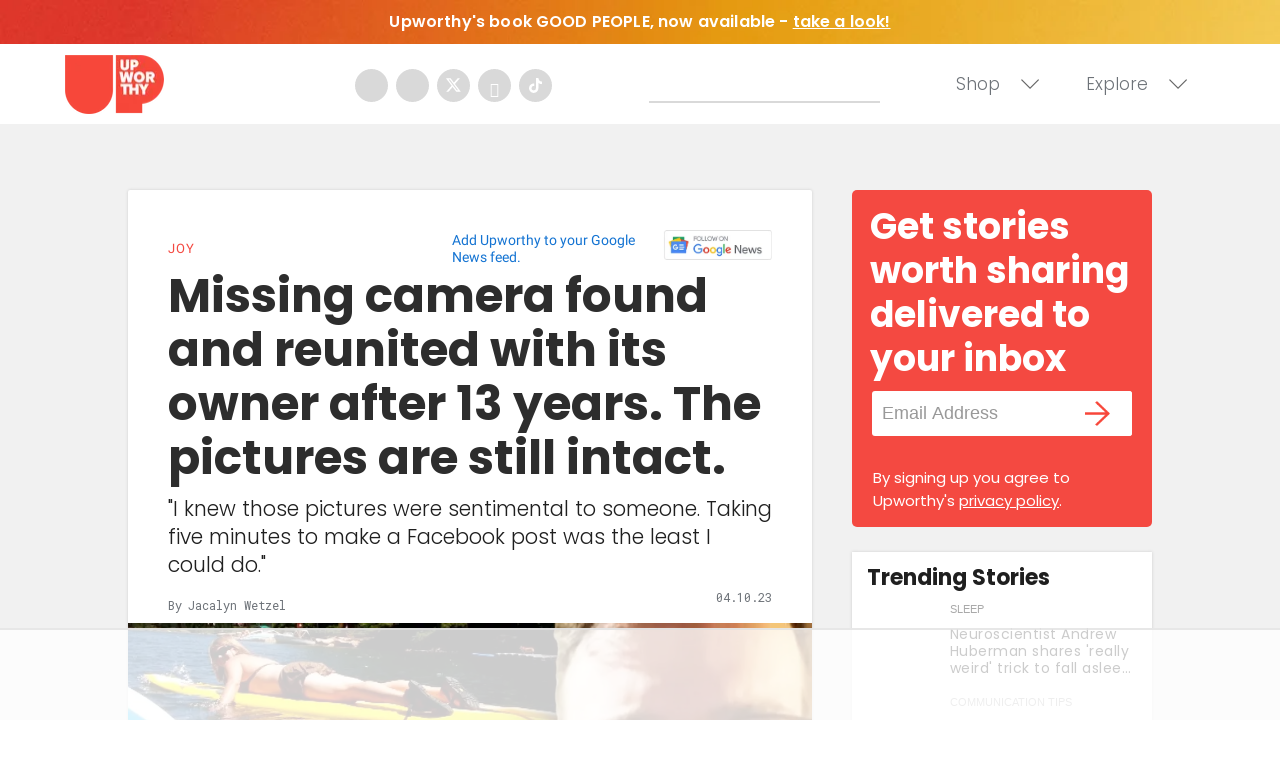

--- FILE ---
content_type: text/html; charset=utf-8
request_url: https://www.upworthy.com/camera-found-after-13-years?rebelltitem=4
body_size: 98141
content:
<!DOCTYPE html><!-- Powered by RebelMouse. https://www.rebelmouse.com --><html lang="en"><head prefix="og: https://ogp.me/ns# article: https://ogp.me/ns/article#"><script type="application/ld+json">{"@context":"https://schema.org","@type":"NewsArticle","articleSection":"Joy","author":{"@type":"Person","description":"Jacalyn is a writer, licensed clinical social worker, and mother of 4. She has a passion for social justice and mental health.","identifier":"20272663","image":{"@type":"ImageObject","url":"https://assets.rebelmouse.io/eyJhbGciOiJIUzI1NiIsInR5cCI6IkpXVCJ9.eyJpbWFnZSI6Imh0dHBzOi8vYXNzZXRzLnJibC5tcy8yOTMzNDQzMi9vcmlnaW4uanBnIiwiZXhwaXJlc19hdCI6MTc3NTg3MzMwMX0.7Ni6IAiuyWTT-Ha5H68jzMTJAhrpCUSC8DC_wiXGRVU/img.jpg?width=210"},"name":"Jacalyn Wetzel","url":"https://www.upworthy.com/u/jacalynwetzel"},"dateModified":"2023-04-25T19:05:56Z","datePublished":"2023-04-10T17:15:01Z","description":"\"I knew those pictures were sentimental to someone. Taking five minutes to make a Facebook post was the least I could do.\"","headline":"Missing camera found after 13 years with pictures intact","image":[{"@type":"ImageObject","height":600,"url":"https://assets.rebelmouse.io/eyJhbGciOiJIUzI1NiIsInR5cCI6IkpXVCJ9.eyJpbWFnZSI6Imh0dHBzOi8vYXNzZXRzLnJibC5tcy8zMzQyODkzNC9vcmlnaW4uanBnIiwiZXhwaXJlc19hdCI6MTgxMzM3ODM3NX0.07yiyfRq7CSUP9ktTdnT1OQgnebqDXkQOhMjDerM5SQ/img.jpg?width=980","width":1200},{"@type":"ImageObject","height":1200,"url":"https://assets.rebelmouse.io/eyJhbGciOiJIUzI1NiIsInR5cCI6IkpXVCJ9.eyJpbWFnZSI6Imh0dHBzOi8vYXNzZXRzLnJibC5tcy8zMzQyODkzNC9vcmlnaW4uanBnIiwiZXhwaXJlc19hdCI6MTgxMzM3ODM3NX0.07yiyfRq7CSUP9ktTdnT1OQgnebqDXkQOhMjDerM5SQ/img.jpg?width=1200&height=1200&coordinates=280%2C0%2C280%2C0","width":1200},{"@type":"ImageObject","height":1500,"url":"https://assets.rebelmouse.io/eyJhbGciOiJIUzI1NiIsInR5cCI6IkpXVCJ9.eyJpbWFnZSI6Imh0dHBzOi8vYXNzZXRzLnJibC5tcy8zMzQyODkzNC9vcmlnaW4uanBnIiwiZXhwaXJlc19hdCI6MTgxMzM3ODM3NX0.07yiyfRq7CSUP9ktTdnT1OQgnebqDXkQOhMjDerM5SQ/img.jpg?width=2000&height=1500&coordinates=160%2C0%2C160%2C0","width":2000},{"@type":"ImageObject","height":700,"url":"https://assets.rebelmouse.io/eyJhbGciOiJIUzI1NiIsInR5cCI6IkpXVCJ9.eyJpbWFnZSI6Imh0dHBzOi8vYXNzZXRzLnJibC5tcy8zMzQyODkzNC9vcmlnaW4uanBnIiwiZXhwaXJlc19hdCI6MTgxMzM3ODM3NX0.07yiyfRq7CSUP9ktTdnT1OQgnebqDXkQOhMjDerM5SQ/img.jpg?width=1245&height=700&coordinates=0%2C0%2C0%2C0","width":1245}],"keywords":["lost camera","lost memories","found camera","camera 13 years","camera found"],"mainEntityOfPage":{"@id":"https://www.upworthy.com/camera-found-after-13-years?rebelltitem=4#rebelltitem4","@type":"WebPage"},"publisher":{"@type":"Organization","logo":{"@type":"ImageObject","url":"https://assets.rebelmouse.io/eyJhbGciOiJIUzI1NiIsInR5cCI6IkpXVCJ9.eyJpbWFnZSI6Imh0dHBzOi8vYXNzZXRzLnJibC5tcy8xOTU3NjMwMC9vcmlnaW4ucG5nIiwiZXhwaXJlc19hdCI6MTgxMDQzNDg5MH0.4dFJ2m7nYqqHdKEWRbd5MojVjv55wcUy0PfMAkOR514/img.png?width=210"},"name":"Upworthy"},"thumbnailUrl":"https://assets.rebelmouse.io/eyJhbGciOiJIUzI1NiIsInR5cCI6IkpXVCJ9.eyJpbWFnZSI6Imh0dHBzOi8vYXNzZXRzLnJibC5tcy8zMzQyODkzNC9vcmlnaW4uanBnIiwiZXhwaXJlc19hdCI6MTgxMzM3ODM3NX0.07yiyfRq7CSUP9ktTdnT1OQgnebqDXkQOhMjDerM5SQ/img.jpg?width=210","url":"https://www.upworthy.com/camera-found-after-13-years?rebelltitem=4#rebelltitem4"}</script><script type="application/ld+json">{"@context":"https://schema.org","@type":"VideoObject","contentUrl":"https://www.youtube.com/watch?v=npzFzyUyEDw","description":"Lost Digital Camera Found 13 Years Later in River","embedUrl":"https://www.youtube.com/watch?v=npzFzyUyEDw","name":"Missing camera found and reunited with its owner after 13 years. The pictures are still intact.","thumbnailUrl":"https://assets.rebelmouse.io/eyJhbGciOiJIUzI1NiIsInR5cCI6IkpXVCJ9.eyJpbWFnZSI6Imh0dHBzOi8vYXNzZXRzLnJibC5tcy8zMzQyODkzNC9vcmlnaW4uanBnIiwiZXhwaXJlc19hdCI6MTgxMzM3ODM3NX0.07yiyfRq7CSUP9ktTdnT1OQgnebqDXkQOhMjDerM5SQ/img.jpg?width=980","uploadDate":"2023-04-10T17:15:01Z","url":"https://www.upworthy.com/camera-found-after-13-years?rebelltitem=4#rebelltitem4"}</script><meta charset="utf-8"/><script defer="defer" src="https://www.googleoptimize.com/optimize.js?id=GTM-NTKQVK9"></script><link rel="preload" as="font" href="https://fonts.gstatic.com/s/poppins/v19/pxiByp8kv8JHgFVrLCz7Z1xlFQ.woff2" type="font/woff2" crossorigin=""/><link rel="preload" as="font" href="https://fonts.gstatic.com/s/poppins/v20/pxiByp8kv8JHgFVrLDz8Z1xlFQ.woff2" type="font/woff2" crossorigin=""/><link rel="preload" as="font" href="https://fonts.gstatic.com/s/poppins/v21/pxiByp8kv8JHgFVrLGT9Z1xlFQ.woff2" type="font/woff2" crossorigin=""/><meta name="robots" content="max-image-preview:large"/><link rel="preload" imagesrcset="https://assets.rebelmouse.io/eyJhbGciOiJIUzI1NiIsInR5cCI6IkpXVCJ9.eyJpbWFnZSI6Imh0dHBzOi8vYXNzZXRzLnJibC5tcy8zMzQyODkzNC9vcmlnaW4uanBnIiwiZXhwaXJlc19hdCI6MTgxMzM3ODM3NX0.07yiyfRq7CSUP9ktTdnT1OQgnebqDXkQOhMjDerM5SQ/img.jpg?width=1200&height=800&quality=50&coordinates=100%2C0%2C100%2C0 3x, https://assets.rebelmouse.io/eyJhbGciOiJIUzI1NiIsInR5cCI6IkpXVCJ9.eyJpbWFnZSI6Imh0dHBzOi8vYXNzZXRzLnJibC5tcy8zMzQyODkzNC9vcmlnaW4uanBnIiwiZXhwaXJlc19hdCI6MTgxMzM3ODM3NX0.07yiyfRq7CSUP9ktTdnT1OQgnebqDXkQOhMjDerM5SQ/img.jpg?width=1200&height=800&quality=50&coordinates=100%2C0%2C100%2C0 2x, https://assets.rebelmouse.io/eyJhbGciOiJIUzI1NiIsInR5cCI6IkpXVCJ9.eyJpbWFnZSI6Imh0dHBzOi8vYXNzZXRzLnJibC5tcy8zMzQyODkzNC9vcmlnaW4uanBnIiwiZXhwaXJlc19hdCI6MTgxMzM3ODM3NX0.07yiyfRq7CSUP9ktTdnT1OQgnebqDXkQOhMjDerM5SQ/img.jpg?width=1200&height=800&quality=50&coordinates=100%2C0%2C100%2C0 1x" as="image" fetchpriority="high"/><link rel="canonical" href="https://www.upworthy.com/camera-found-after-13-years?rebelltitem=4#rebelltitem4"/><meta property="fb:app_id" content="122204924841048"/><meta name="twitter:site" content="@"/><meta name="twitter:site:id" content=""/><meta property="og:type" content="article"/><meta property="article:section" content="Joy"/><meta property="og:url" content="https://www.upworthy.com/camera-found-after-13-years?rebelltitem=4#rebelltitem4"/><meta property="og:site_name" content="Upworthy"/><meta property="og:image" content="https://assets.rebelmouse.io/eyJhbGciOiJIUzI1NiIsInR5cCI6IkpXVCJ9.eyJpbWFnZSI6Imh0dHBzOi8vYXNzZXRzLnJibC5tcy8zMzQyODkzNC9vcmlnaW4uanBnIiwiZXhwaXJlc19hdCI6MTgxMzM3ODM3NX0.07yiyfRq7CSUP9ktTdnT1OQgnebqDXkQOhMjDerM5SQ/img.jpg?width=980"/><meta property="og:image:width" content="1200"/><meta property="og:image:height" content="600"/><meta property="og:title" content="Man found camera lost in river for 13 years, salvaged the pics and tracked down the owner"/><meta property="og:description" content="&quot;I knew those pictures were sentimental to someone. Taking five minutes to make a Facebook post was the least I could do.&quot;"/><meta name="description" content="It&#39;s not only frustrating when you lose your camera, it&#39;s also sad. Memories are held within the tiny SD card and are often moments we can&#39;t get back. So it&#39;s understandable that when a woman lost her camera in 2010 that she was devastated. But recently she was reunited with the lost photos."/><meta name="keywords" content="lost camera, lost memories, found camera, camera 13 years, camera found"/><meta property="article:publisher" content="354522044588660"/><meta name="referrer" content="always"/><meta name="twitter:card" content="summary_large_image"/><meta name="twitter:image" content="https://assets.rebelmouse.io/eyJhbGciOiJIUzI1NiIsInR5cCI6IkpXVCJ9.eyJpbWFnZSI6Imh0dHBzOi8vYXNzZXRzLnJibC5tcy8zMzQyODkzNC9vcmlnaW4uanBnIiwiZXhwaXJlc19hdCI6MTgxMzM3ODM3NX0.07yiyfRq7CSUP9ktTdnT1OQgnebqDXkQOhMjDerM5SQ/img.jpg?width=980"/><link rel="preconnect" href="https://assets.rebelmouse.io/" crossorigin="anonymous"/><link rel="preconnect" href="https://user-stats.rbl.ms/" crossorigin="anonymous"/><link rel="preconnect" href="https://pages-stats.rbl.ms/" crossorigin="anonymous"/><!--link rel="preload" href="https://static.rbl.ms/static/fonts/fontawesome/fontawesome-mini.woff" as="font" type="font/woff2" crossorigin--><script type="text/javascript" class="rm-i-script">navigator.userAgent.includes("Chrome")&&function(e,t,n,r,i,o,a,u,c,s,p,l,f,v,d){var m,h,g,y,E=["click","contextmenu","dblclick","gotpointercapture","keydown","keypress","keyup","lostpointercapture","mousedown","mouseup","pointercancel","pointerdown","pointerenter","pointerleave","pointerover","pointerup","touchcancel","touchend","touchstart"],w=["scroll","wheel","mousemove","pointermove","touchmove"],P=new c,I=new c,L=new c,T="_rmStopped",S="rmInpZillaSafe",k="_rmImmediatelyStopped",_=e.setTimeout,b=e.clearTimeout,A=a.prototype,B=s&&"scheduling"in s&&"isInputPending"in s.scheduling;function C(e){return e&&e.canceled?Promise.resolve():(t=(e||{}).space||0,new Promise((function(e){t>0?_(e,0):d(e)}))).then((function(){if(B&&s.scheduling.isInputPending({includeContinuous:!0}))return C(e)}));var t}function Z(e){return e&&(e instanceof n||"function"==typeof e)}function x(e){return e&&"handleEvent"in e}function H(e){return"dataset"in e&&e.dataset.inpZillaSkip}function M(e,t,n,r,i,o){if(!(n[k]||r===u&&n[T]&&t!==n.target)){var a,c={get:(a={target:i,currentTarget:o},function(e,t,n){if(t in a)return a[t];var r=p.get(e,t);return Z(r)?function(){return p.apply(r,e,arguments)}:r}),set:p.set},s=new Proxy(n,c);try{x(e)?e.handleEvent.call(e,s):e.call(t,s)}catch(e){v(e)}}}function O(e){return function(t){var n=this,r=t.eventPhase,i=t.currentTarget,o=t.target;if(H(n))M(e,n,t,r,o,i);else{var a={canceled:!1,space:50};L.has(e)&&(L.get(e).canceled=!0),L.set(e,a),C(a).then((function(){a.canceled||(L.delete(e),M(e,n,t,r,o,i))}))}}}function j(e){return f.length>0&&e instanceof r&&e.dataset}function q(e){var t=!!f.some((function(t){return e.closest(t)}));e.dataset[S]=t?1:0}function F(e){return!!j(e)&&(S in e.dataset||q(e),1==e.dataset[S])}function G(e,t){var n=function(e,t){return!function(e,t){return!function(e){return e&&e.passive}(t)&&function(e){var t=e;return x(e)&&(t=e.handleEvent),!!(t&&t.length>0)}(e)}(e,t)}(e,t);return function(t){var r=this,i=t.eventPhase,o=t.currentTarget,u=t.target,c=t.timeStamp,s=new a("rm").timeStamp-c;function p(){M(e,r,t,i,u,o)}var l=!t.cancelable,f=!H(r),v=s>=20||n||l||function(e){return F(e.target)||F(e.currentTarget)}(t);f&&v?C().then(p):p()}}function N(e,t,n,r){if(!e.has(t)){var i=n(t,r);e.set(t,i)}return e.get(t)}function R(e){E.forEach((function(t){var n="on"+t;Object.defineProperty(e,n,{set:function(e){var n=this,r="__rmInpOn"+t;n[r]&&n.removeEventListener(t,n[r],{passive:!0}),n[r]=e,n.addEventListener(t,e,{passive:!0})}})}))}function U(e,t){return function(){this[e]=!0,t.apply(this,arguments)}}function z(){return!0}e.addEventListener("pointerup",z,{passive:!0}),e.addEventListener("pointerdown",z,{passive:!0}),(m=i.prototype).addEventListener=(h=m.addEventListener,function(t,n,r){var i=this||e;j(i)&&q(i);var o=n;n&&(o=w.includes(t)?N(I,n,O,r):N(P,n,G,r));var a=l.from(arguments);return a[1]=o,h.apply(i,a)}),m.removeEventListener=function(t){return function(n,r){var i,o=this||e,a=r;r&&(w.includes(n)&&I.has(r)?i=I:P.has(r)&&(i=P),i&&(a=i.get(r),i.delete(r)));var u=l.from(arguments);return u[1]=a,t.apply(o,u)}}(m.removeEventListener),R(e),R(t),R(o.prototype),g=A.stopPropagation,y=A.stopImmediatePropagation,A.stopPropagation=U(T,g),A.stopImmediatePropagation=U(k,y),function(){var t=new c;function n(e){return t.has(e)&&t.set(e,!0),b(e)}e.setTimeout=function(n,r){var i=this,o=l.from(arguments).splice(2);if(!Z(n))return _.apply(e,arguments);function a(){t.get(u)||n.apply(i,o),t.delete(u)}var u=_((function(){C().then(a).catch(v)}),r);return t.set(u,!1),u},e.setInterval=function(e,n){var r=this,i=l.from(arguments).splice(2);function o(){t.get(c)||e.apply(r,i)}function a(){return _(u,n)}function u(){t.get(c)?t.delete(c):C().then(o).catch(v).finally(a)}var c=a();return t.set(c,!1),c},e.clearInterval=n,e.clearTimeout=n}()}(window,document,Function,Element,EventTarget,HTMLElement,Event,Event.BUBBLING_PHASE,Map,navigator,Reflect,Array,window._rmInpZillaSafeSelectorList||[],console.error,requestIdleCallback);</script><script class="rm-i-script">window.REBELMOUSE_BOOTSTRAP_DATA = {"isUserLoggedIn": false, "site": {"id": 19596302, "isCommunitySite": false}, "runner": {"id": 19596302}, "post": {"id": 2659750198, "sections": [0, 556943834, 556943830, 404297102], "shareUrl": "https%3A%2F%2Fwww.upworthy.com%2Fcamera-found-after-13-years", "status": 0, "tags": ["lost camera", "lost memories", "found camera", "camera 13 years", "camera found"]}, "path": "/camera-found-after-13-years", "pathParams": {"slug": "camera-found-after-13-years"}, "resourceId": "pp_2659750198", "fbId": "122204924841048", "fbAppVersion": "v2.5", "clientGaId": "UA-30098361-1", "messageBusUri": "wss://messages.rebelmouse.io", "section": {"id": null}, "tag": {"slug": "camera-found", "isSection": false}, "fullBootstrapUrl": "/res/bootstrap/data.js?site_id=19596302\u0026resource_id=pp_2659750198\u0026path_params=%7B%22slug%22%3A%22camera-found-after-13-years%22%7D\u0026rebelltitem=4\u0026override_device=desktop\u0026post_id=2659750198", "whitelabel_menu": {}, "useRiver": false, "engine": {"recaptchaSiteKey": null, "lazyLoadShortcodeImages": true, "backButtonGoToPage": true, "changeParticleUrlScroll": false, "countKeepReadingAsPageview": false, "defaultVideoPlayer": "", "theoPlayerLibraryLocation": "", "trackPageViewOnParticleUrlScroll": false, "webVitalsSampleRate": 100, "overrideDevicePixelRatio": null, "image_quality_level": 50, "sendEventsToCurrentDomain": false, "enableLoggedOutUserTracking": false, "useSmartLinks2": true}};
    </script><script class="rm-i-script">window.REBELMOUSE_BASE_ASSETS_URL = "https://www.upworthy.com/static/dist/social-ux/";
        window.REBELMOUSE_BASE_SSL_DOMAIN = "https://www.upworthy.com";
        window.REBELMOUSE_TASKS_QUEUE = [];
        window.REBELMOUSE_LOW_TASKS_QUEUE = [];
        window.REBELMOUSE_LOWEST_TASKS_QUEUE = [];
        window.REBELMOUSE_ACTIVE_TASKS_QUEUE = [];
        window.REBELMOUSE_STDLIB = {};
        window.RM_OVERRIDES = {};
        window.RM_AD_LOADER = [];
    </script><script src="https://www.upworthy.com/static/dist/social-ux/main.36c3749fa49db81ecd4f.bundle.mjs" class="rm-i-script" type="module" async="async" data-js-app="true" data-src-host="https://www.upworthy.com" data-src-file="main.mjs"></script><script src="https://www.upworthy.com/static/dist/social-ux/main.d0b30db35abc6251a38d.bundle.js" class="rm-i-script" nomodule="nomodule" defer="defer" data-js-app="true" data-src-host="https://www.upworthy.com" data-src-file="main.js"></script><script src="https://www.upworthy.com/static/dist/social-ux/runtime.5f2854bedb02943ff2a5.bundle.mjs" class="rm-i-script" type="module" async="async" data-js-app="true" data-src-host="https://www.upworthy.com" data-src-file="runtime.mjs"></script><script src="https://www.upworthy.com/static/dist/social-ux/runtime.5fe7c9a46d72403f8fd3.bundle.js" class="rm-i-script" nomodule="nomodule" defer="defer" data-js-app="true" data-src-host="https://www.upworthy.com" data-src-file="runtime.js"></script><!-- we collected enough need to fix it first before turn in back on--><!--script src="//cdn.ravenjs.com/3.16.0/raven.min.js" crossorigin="anonymous"></script--><!--script type="text/javascript">
        Raven.config('https://6b64f5cc8af542cbb920e0238864390a@sentry.io/147999').install();
    </script--><link rel="manifest" href="/manifest.json"/><meta name="theme-color" content="#647187"/><script class="rm-i-script">
        if ('serviceWorker' in navigator) {
          window.addEventListener('load', function() {
            navigator.serviceWorker.register('/sw.js').then(function(registration) {
              console.log('ServiceWorker registration successful with scope: ', registration.scope);
            }, function(err) {
              console.log('ServiceWorker registration failed: ', err);
            });
          });
        } else {
          console.log('ServiceWorker not enabled');
        }
    </script><script class="rm-i-script">
        // fallback error prone google tag setup
        var googletag = googletag || {};
        googletag.cmd = googletag.cmd || [];
    </script><meta http-equiv="X-UA-Compatible" content="IE=edge"/><link rel="alternate" type="application/rss+xml" title="Upworthy" href="/feeds/joy.rss"/><meta name="viewport" content="width=device-width,initial-scale=1,minimum-scale=1.0"/><!-- TODO: move the default value from here --><title>Missing camera found after 13 years with pictures intact - Upworthy</title><style class="rm-i-styles">
        article,aside,details,figcaption,figure,footer,header,hgroup,nav,section{display:block;}audio,canvas,video{display:inline-block;}audio:not([controls]){display:none;}[hidden]{display:none;}html{font-size:100%;-webkit-text-size-adjust:100%;-ms-text-size-adjust:100%;}body{margin:0;font-size:1em;line-height:1.4;}body,button,input,select,textarea{font-family:Tahoma,sans-serif;color:#5A5858;}::-moz-selection{background:#145A7C;color:#fff;text-shadow:none;}::selection{background:#145A7C;color:#fff;text-shadow:none;}:focus{outline:5px auto #2684b1;}a:hover,a:active{outline:0;}abbr[title]{border-bottom:1px dotted;}b,strong{font-weight:bold;}blockquote{margin:1em 40px;}dfn{font-style:italic;}hr{display:block;height:1px;border:0;border-top:1px solid #ccc;margin:1em 0;padding:0;}ins{background:#ff9;color:#000;text-decoration:none;}mark{background:#ff0;color:#000;font-style:italic;font-weight:bold;}pre,code,kbd,samp{font-family:monospace,serif;_font-family:'courier new',monospace;font-size:1em;}pre{white-space:pre;white-space:pre-wrap;word-wrap:break-word;}q{quotes:none;}q:before,q:after{content:"";content:none;}small{font-size:85%;}sub,sup{font-size:75%;line-height:0;position:relative;vertical-align:baseline;}sup{top:-0.5em;}sub{bottom:-0.25em;}ul,ol{margin:1em 0;padding:0 0 0 40px;}dd{margin:0 0 0 40px;}nav ul,nav ol{list-style:none;list-style-image:none;margin:0;padding:0;}img{border:0;-ms-interpolation-mode:bicubic;vertical-align:middle;}svg:not(:root){overflow:hidden;}figure{margin:0;}form{margin:0;}fieldset{border:0;margin:0;padding:0;}label{cursor:pointer;}legend{border:0;padding:0;}button,input{line-height:normal;}button,input[type="button"],input[type="reset"],input[type="submit"]{cursor:pointer;-webkit-appearance:button;}input[type="checkbox"],input[type="radio"]{box-sizing:border-box;padding:0;}input[type="search"]{-webkit-appearance:textfield;box-sizing:content-box;}input[type="search"]::-webkit-search-decoration{-webkit-appearance:none;}button::-moz-focus-inner,input::-moz-focus-inner{border:0;padding:0;}textarea{overflow:auto;vertical-align:top;resize:vertical;}input:invalid,textarea:invalid{background-color:#fccfcc;}table{border-collapse:collapse;border-spacing:0;}td{vertical-align:top;}.ir{display:block;border:0;text-indent:-999em;overflow:hidden;background-color:transparent;background-repeat:no-repeat;text-align:left;direction:ltr;}.ir br{display:none;}.hidden{display:none !important;visibility:hidden;}.visuallyhidden{border:0;clip:rect(0 0 0 0);height:1px;margin:-1px;overflow:hidden;padding:0;position:absolute;width:1px;}.visuallyhidden.focusable:active,.visuallyhidden.focusable:focus{clip:auto;height:auto;margin:0;overflow:visible;position:static;width:auto;}.invisible{visibility:hidden;}.clearfix:before,.clearfix:after{content:"";display:table;}.clearfix:after{clear:both;}.clearfix{zoom:1;}.zindex20{z-index:20;}.zindex30{z-index:30;}.zindex40{z-index:40;}.zindex50{z-index:50;}html{font-size:11px;font-family:Helvetica;line-height:1.4;color:#1f1f1f;font-weight:normal;}body,button,input,select,textarea{font-family:Helvetica;color:#1f1f1f;}.col,body{font-size:1.6rem;line-height:1.4;}a{color:rgba(66, 103, 178, 1);text-decoration:none;}a:hover{color:rgba(31, 31, 31, 1);text-decoration:none;}.with-primary-color{color:rgba(66, 103, 178, 1);}.with-primary-color:hover{color:rgba(31, 31, 31, 1);}.js-tab,.js-keep-reading,.js-toggle{cursor:pointer;}.noselect{-webkit-touch-callout:none;-webkit-user-select:none;-khtml-user-select:none;-moz-user-select:none;-ms-user-select:none;user-select:none;}.tabs__tab{display:inline-block;padding:10px;}.tabs__tab-content{display:none;}.tabs__tab-content.active{display:block;}button:focus,input[type="text"],input[type="email"]{outline:0;}audio,canvas,iframe,img,svg,video{vertical-align:middle;max-width:100%;}textarea{resize:vertical;}.main{background-color:#f5f5f6;position:relative;overflow:hidden;}.valign-wrapper{display:-webkit-flex;display:-ms-flexbox;display:flex;-webkit-align-items:center;-ms-flex-align:center;align-items:center;}.valign-wrapper .valign{display:block;}#notification{position:fixed;}.article-module__controls-placeholder{position:absolute;}.display-block{display:block;}.cover-all{position:absolute;width:100%;height:100%;}.full-width{width:100%;}.fa{font-family:FontAwesome,"fontawesome-mini" !important;}.fa.fa-instagram{font-size:1.15em;}.fa-googleplus:before{content:"\f0d5";}.post-partial,.overflow-visible{overflow:visible !important;}.attribute-data{margin:0 10px 10px 0;padding:5px 10px;background-color:rgba(66, 103, 178, 1);color:white;border-radius:3px;margin-bottom:10px;display:inline-block;}.attribute-data[value=""]{display:none;}.badge{display:inline-block;overflow:hidden;}.badge-image{border-radius:100%;}.js-expandable.expanded .js-expand,.js-expandable:not(.expanded) .js-contract{display:none;}.js-scroll-trigger{display:block;width:100%;}.sticky-target:not(.legacy){position:fixed;opacity:0;top:0;will-change:transform;transform:translate3d(0px,0px,0px);}.sticky-target.legacy{position:relative;}.sticky-target.legacy.sticky-active{position:fixed;}.color-inherit:hover,.color-inherit{color:inherit;}.js-appear-on-expand{transition:all 350ms;height:0;overflow:hidden;opacity:0;}.content-container{display:none;}.expanded .content-container{display:block;}.expanded .js-appear-on-expand{opacity:1;height:auto;}.logged-out-user .js-appear-on-expand{height:0;opacity:0;}.h1,.h2{margin:0;padding:0;font-size:1em;font-weight:normal;}.lazyload-placeholder{display:none;position:absolute;text-align:center;background:rgba(0,0,0,0.1);top:0;bottom:0;left:0;right:0;}div[runner-lazy-loading] .lazyload-placeholder,iframe[runner-lazy-loading] + .lazyload-placeholder{display:block;}.abs-pos-center{position:absolute;top:0;bottom:0;left:0;right:0;margin:auto;}.relative{position:relative;}.runner-spinner{position:absolute;top:0;bottom:0;left:0;right:0;margin:auto;width:50px;}.runner-spinner:before{content:"";display:block;padding-top:100%;}.rm-non-critical-loaded .runner-spinner-circular{animation:rotate 2s linear infinite;height:100%;transform-origin:center center;width:100%;position:absolute;top:0;bottom:0;left:0;right:0;margin:auto;}.position-relative{position:relative;}.collection-button{display:inline-block;}.rm-non-critical-loaded .runner-spinner-path{stroke-dasharray:1,200;stroke-dashoffset:0;animation:dash 1.5s ease-in-out infinite,color 6s ease-in-out infinite;stroke-linecap:round;}.pagination-container .pagination-wrapper{display:flex;align-items:center;}.pagination-container .pagination-wrapper a{color:rgba(59,141,242,1);margin:0 5px;}@keyframes rotate{100%{transform:rotate(360deg);}}@keyframes dash{0%{stroke-dasharray:1,200;stroke-dashoffset:0;}50%{stroke-dasharray:89,200;stroke-dashoffset:-35px;}100%{stroke-dasharray:89,200;stroke-dashoffset:-124px;}}@keyframes color{100%,0%{stroke:rgba(255,255,255,1);}40%{stroke:rgba(255,255,255,0.6);}66%{stroke:rgba(255,255,255,0.9);}80%,90%{stroke:rgba(255,255,255,0.7);}}.js-section-loader-feature-container > .slick-list > .slick-track > .slick-slide:not(.slick-active){height:0;visibility:hidden;}.rebellt-item-media-container .instagram-media{margin-left:auto !important;margin-right:auto !important;}.js-hidden-panel{position:fixed;top:0;left:0;right:0;transition:all 300ms;z-index:10;}.js-hidden-panel.active{transform:translate3d(0,-100%,0);}.content{margin-left:auto;margin-right:auto;max-width:1100px;width:90%;}.ad-tag{text-align:center;}.ad-tag__inner{display:inline-block;}.content .ad-tag{margin-left:-5%;margin-right:-5%;}@media (min-width:768px){.content .ad-tag{margin-left:auto;margin-right:auto;}}.user-prefs{display:none;}.no-mb:not(:last-child){margin-bottom:0;}.no-mt:not(:first-child){margin-top:0;}.sm-mt-0:not(:empty):before,.sm-mt-1:not(:empty):before,.sm-mt-2:not(:empty):before,.sm-mb-0:not(:empty):after,.sm-mb-1:not(:empty):after,.sm-mb-2:not(:empty):after,.md-mt-0:not(:empty):before,.md-mt-1:not(:empty):before,.md-mt-2:not(:empty):before,.md-mb-0:not(:empty):after,.md-mb-1:not(:empty):after,.md-mb-2:not(:empty):after,.lg-mt-0:not(:empty):before,.lg-mt-1:not(:empty):before,.lg-mt-2:not(:empty):before,.lg-mb-0:not(:empty):after,.lg-mb-1:not(:empty):after,.lg-mb-2:not(:empty):after{content:'';display:block;overflow:hidden;}.sm-mt-0:not(:empty):before{margin-bottom:0;}.sm-mt-0 > *{margin-top:0;}.sm-mt-1:not(:empty):before{margin-bottom:-10px;}.sm-mt-1 > *{margin-top:10px;}.sm-mt-2:not(:empty):before{margin-bottom:-20px;}.sm-mt-2 > *{margin-top:20px;}.sm-mb-0:not(:empty):after{margin-top:0;}.sm-mb-0 > *{margin-bottom:0;}.sm-mb-1:not(:empty):after{margin-top:-10px;}.sm-mb-1 > *{margin-bottom:10px;}.sm-mb-2:not(:empty):after{margin-top:-20px;}.sm-mb-2 > *{margin-bottom:20px;}@media (min-width:768px){.md-mt-0:not(:empty):before{margin-bottom:0;}.md-mt-0 > *{margin-top:0;}.md-mt-1:not(:empty):before{margin-bottom:-10px;}.md-mt-1 > *{margin-top:10px;}.md-mt-2:not(:empty):before{margin-bottom:-20px;}.md-mt-2 > *{margin-top:20px;}.md-mb-0:not(:empty):after{margin-top:0;}.md-mb-0 > *{margin-bottom:0;}.md-mb-1:not(:empty):after{margin-top:-10px;}.md-mb-1 > *{margin-bottom:10px;}.md-mb-2:not(:empty):after{margin-top:-20px;}.md-mb-2 > *{margin-bottom:20px;}}@media (min-width:1024px){.lg-mt-0:not(:empty):before{margin-bottom:0;}.lg-mt-0 > *{margin-top:0;}.lg-mt-1:not(:empty):before{margin-bottom:-10px;}.lg-mt-1 > *{margin-top:10px;}.lg-mt-2:not(:empty):before{margin-bottom:-20px;}.lg-mt-2 > *{margin-top:20px;}.lg-mb-0:not(:empty):after{margin-top:0;}.lg-mb-0 > *{margin-bottom:0;}.lg-mb-1:not(:empty):after{margin-top:-10px;}.lg-mb-1 > *{margin-bottom:10px;}.lg-mb-2:not(:empty):after{margin-top:-20px;}.lg-mb-2 > *{margin-bottom:20px;}}.sm-cp-0{padding:0;}.sm-cp-1{padding:10px;}.sm-cp-2{padding:20px;}@media (min-width:768px){.md-cp-0{padding:0;}.md-cp-1{padding:10px;}.md-cp-2{padding:20px;}}@media (min-width:1024px){.lg-cp-0{padding:0;}.lg-cp-1{padding:10px;}.lg-cp-2{padding:20px;}}.mb-2 > *{margin-bottom:20px;}.mb-2 > :last-child{margin-bottom:0;}.v-sep > *{margin-bottom:20px;}@media (min-width:768px){.v-sep > *{margin-bottom:40px;}}.v-sep > *:last-child{margin-bottom:0;}@media only screen and (max-width:767px){.hide-mobile{display:none !important;}}@media only screen and (max-width:1023px){.hide-tablet-and-mobile{display:none !important;}}@media only screen and (min-width:768px){.hide-tablet-and-desktop{display:none !important;}}@media only screen and (min-width:768px) and (max-width:1023px){.hide-tablet{display:none !important;}}@media only screen and (min-width:1024px){.hide-desktop{display:none !important;}}.row.px10{margin-left:-10px;margin-right:-10px;}.row.px10 > .col{padding-left:10px;padding-right:10px;}.row.px20{margin-left:-20px;margin-right:-20px;}.row.px20 > .col{padding-left:20px;padding-right:20px;}.row{margin-left:auto;margin-right:auto;overflow:hidden;}.row:after{content:'';display:table;clear:both;}.row:not(:empty){margin-bottom:-20px;}.col{margin-bottom:20px;}@media (min-width:768px){.col{margin-bottom:40px;}.row:not(:empty){margin-bottom:-40px;}}.row .col{float:left;box-sizing:border-box;}.row .col.pull-right{float:right;}.row .col.s1{width:8.3333333333%;}.row .col.s2{width:16.6666666667%;}.row .col.s3{width:25%;}.row .col.s4{width:33.3333333333%;}.row .col.s5{width:41.6666666667%;}.row .col.s6{width:50%;}.row .col.s7{width:58.3333333333%;}.row .col.s8{width:66.6666666667%;}.row .col.s9{width:75%;}.row .col.s10{width:83.3333333333%;}.row .col.s11{width:91.6666666667%;}.row .col.s12{width:100%;}@media only screen and (min-width:768px){.row .col.m1{width:8.3333333333%;}.row .col.m2{width:16.6666666667%;}.row .col.m3{width:25%;}.row .col.m4{width:33.3333333333%;}.row .col.m5{width:41.6666666667%;}.row .col.m6{width:50%;}.row .col.m7{width:58.3333333333%;}.row .col.m8{width:66.6666666667%;}.row .col.m9{width:75%;}.row .col.m10{width:83.3333333333%;}.row .col.m11{width:91.6666666667%;}.row .col.m12{width:100%;}}@media only screen and (min-width:1024px){.row .col.l1{width:8.3333333333%;}.row .col.l2{width:16.6666666667%;}.row .col.l3{width:25%;}.row .col.l4{width:33.3333333333%;}.row .col.l5{width:41.6666666667%;}.row .col.l6{width:50%;}.row .col.l7{width:58.3333333333%;}.row .col.l8{width:66.6666666667%;}.row .col.l9{width:75%;}.row .col.l10{width:83.3333333333%;}.row .col.l11{width:91.6666666667%;}.row .col.l12{width:100%;}}.widget{position:relative;box-sizing:border-box;}.widget:hover .widget__headline a{color:rgba(31, 31, 31, 1);}.widget__headline{font-family:Helvetica;color:#1f1f1f;cursor:pointer;}.widget__headline-text{font-family:inherit;color:inherit;word-break:break-word;}.widget__section-text{display:block;}.image,.widget__image{background-position:center;background-repeat:no-repeat;background-size:cover;display:block;z-index:0;}.widget__play{position:absolute;width:100%;height:100%;text-align:center;}.rm-widget-image-holder{position:relative;}.rm-video-holder{position:absolute;width:100%;height:100%;top:0;left:0;}.rm-zindex-hidden{display:none;z-index:-1;}.rm-widget-image-holder .widget__play{top:0;left:0;}.image.no-image{background-color:#e4e4e4;}.widget__video{position:relative;}.widget__video .rm-scrop-spacer{padding-bottom:56.25%;}.widget__video.rm-video-tiktok{max-width:605px;}.widget__video video,.widget__video iframe{position:absolute;top:0;left:0;height:100%;}.widget__product-vendor{font-size:1.5em;line-height:1.5;margin:25px 0;}.widget__product-buy-link{margin:15px 0;}.widget__product-buy-link-btn{background-color:#000;color:#fff;display:inline-block;font-size:1.6rem;line-height:1em;padding:1.25rem;font-weight:700;}.widget__product-buy-btn:hover{color:#fff;}.widget__product-price{font-size:1.5em;line-height:1.5;margin:25px 0;}.widget__product-compare-at-price{text-decoration:line-through;}.rebellt-item.is--mobile,.rebellt-item.is--tablet{margin-bottom:0.85em;}.rebellt-item.show_columns_on_mobile.col2,.rebellt-item.show_columns_on_mobile.col3{display:inline-block;vertical-align:top;}.rebellt-item.show_columns_on_mobile.col2{width:48%;}.rebellt-item.show_columns_on_mobile.col3{width:32%;}@media only screen and (min-width:768px){.rebellt-item.col2:not(.show_columns_on_mobile),.rebellt-item.col3:not(.show_columns_on_mobile){display:inline-block;vertical-align:top;}.rebellt-item.col2:not(.show_columns_on_mobile){width:48%;}.rebellt-item.col3:not(.show_columns_on_mobile){width:32%;}}.rebellt-item.parallax{background-size:cover;background-attachment:fixed;position:relative;left:calc(-50vw + 50%);width:100vw;min-height:100vh;padding:0 20%;box-sizing:border-box;max-width:inherit;text-align:center;z-index:3;}.rebellt-item.parallax.is--mobile{background-position:center;margin-bottom:0;padding:0 15%;}.rebellt-item.parallax.has-description:before,.rebellt-item.parallax.has-description:after{content:"";display:block;padding-bottom:100%;}.rebellt-item.parallax.has-description.is--mobile:before,.rebellt-item.parallax.has-description.is--mobile:after{padding-bottom:90vh;}.rebellt-item.parallax h3,.rebellt-item.parallax p{color:white;text-shadow:1px 0 #000;}.rebellt-item.parallax.is--mobile p{font-size:18px;font-weight:400;}.rebellt-ecommerce h3{font-size:1.8em;margin-bottom:15px;}.rebellt-ecommerce--vendor{font-size:1.5em;line-height:1.5;margin:25px 0;}.rebellt-ecommerce--price{font-size:1.5em;line-height:1.5;margin:25px 0;}.rebellt-ecommerce--compare-at-price{text-decoration:line-through;}.rebellt-ecommerce--buy{margin:15px 0;}.rebellt-ecommerce--btn{background-color:#000;color:#fff;display:inline-block;font-size:1.6rem;line-height:1em;padding:1.25rem;font-weight:700;}.rebellt-ecommerce--btn:hover{color:#fff;}.rebelbar.skin-simple{height:50px;line-height:50px;color:#1f1f1f;font-size:1.2rem;border-left:none;border-right:none;background-color:#fff;}.rebelbar.skin-simple .rebelbar__inner{position:relative;height:100%;margin:0 auto;padding:0 20px;max-width:1300px;}.rebelbar.skin-simple .logo{float:left;}.rebelbar.skin-simple .logo__image{max-height:50px;max-width:190px;}.rebelbar--fake.skin-simple{position:relative;border-color:#fff;}.rebelbar--fixed.skin-simple{position:absolute;width:100%;z-index:3;}.with-fixed-header .rebelbar--fixed.skin-simple{position:fixed;top:0;}.rebelbar.skin-simple .rebelbar__menu-toggle{position:relative;cursor:pointer;float:left;text-align:center;font-size:0;width:50px;margin-left:-15px;height:100%;color:#1f1f1f;}.rebelbar.skin-simple i{vertical-align:middle;display:inline-block;font-size:20px;}.rebelbar.skin-simple .rebelbar__menu-toggle:hover{color:rgba(31, 31, 31, 1);}.rebelbar.skin-simple .rebelbar__section-links{display:none;padding:0 100px 0 40px;overflow:hidden;height:100%;}.rebelbar.skin-simple .rebelbar__section-list{margin:0 -15px;height:100%;}.rebelbar.skin-simple .rebelbar__section-links li{display:inline-block;padding:0 15px;text-align:left;}.rebelbar.skin-simple .rebelbar__section-link{color:#1f1f1f;display:block;font-size:1.8rem;font-weight:400;text-decoration:none;}.rebelbar.skin-simple .rebelbar__section-link:hover{color:rgba(31, 31, 31, 1);}.rebelbar.skin-simple .rebelbar__sharebar.sharebar{display:none;}.rebelbar.skin-simple .rebelbar__section-list.js--active .rebelbar__more-sections-button{visibility:visible;}.rebelbar.skin-simple .rebelbar__more-sections-button{cursor:pointer;visibility:hidden;}.rebelbar.skin-simple #rebelbar__more-sections{visibility:hidden;position:fixed;line-height:70px;left:0;width:100%;background-color:#1f1f1f;}.rebelbar.skin-simple #rebelbar__more-sections a{color:white;}.rebelbar.skin-simple #rebelbar__more-sections.opened{visibility:visible;}@media only screen and (min-width:768px){.rebelbar.skin-simple .rebelbar__menu-toggle{margin-right:15px;}.rebelbar.skin-simple{height:100px;line-height:100px;font-weight:700;}.rebelbar.skin-simple .logo__image{max-width:350px;max-height:100px;}.rebelbar.skin-simple .rebelbar__inner{padding:0 40px;}.rebelbar.skin-simple .rebelbar__sharebar.sharebar{float:left;margin-top:20px;margin-bottom:20px;padding-left:40px;}}@media (min-width:960px){.rebelbar.skin-simple .rebelbar__section-links{display:block;}.with-floating-shares .rebelbar.skin-simple .search-form{display:none;}.with-floating-shares .rebelbar.skin-simple .rebelbar__sharebar.sharebar{display:block;}.with-floating-shares .rebelbar.skin-simple .rebelbar__section-links{display:none;}}.menu-global{display:none;width:100%;position:fixed;z-index:3;color:white;background-color:#1a1a1a;height:100%;font-size:1.8rem;overflow-y:auto;overflow-x:hidden;line-height:1.6em;}@media (min-width:768px){.menu-global{display:block;max-width:320px;top:0;-webkit-transform:translate(-320px,0);transform:translate(-320px,0);transform:translate3d(-320px,0,0);}.menu-global,.all-content-wrapper{transition:transform .2s cubic-bezier(.2,.3,.25,.9);}}.menu-overlay{position:fixed;top:-100%;left:0;height:0;width:100%;cursor:pointer;visibility:hidden;opacity:0;transition:opacity 200ms;}.menu-opened .menu-overlay{visibility:visible;height:100%;z-index:1;opacity:1;top:0;}@media only screen and (min-width:768px){.menu-opened .menu-overlay{z-index:10;background:rgba(255,255,255,.6);}}@media (min-width:960px){.logged-out-user .rebelbar.skin-simple .menu-overlay{display:none;}}@media (min-width:600px){.rm-resized-container-5{width:5%;}.rm-resized-container-10{width:10%;}.rm-resized-container-15{width:15%;}.rm-resized-container-20{width:20%;}.rm-resized-container-25{width:25%;}.rm-resized-container-30{width:30%;}.rm-resized-container-35{width:35%;}.rm-resized-container-40{width:40%;}.rm-resized-container-45{width:45%;}.rm-resized-container-50{width:50%;}.rm-resized-container-55{width:55%;}.rm-resized-container-60{width:60%;}.rm-resized-container-65{width:65%;}.rm-resized-container-70{width:70%;}.rm-resized-container-75{width:75%;}.rm-resized-container-80{width:80%;}.rm-resized-container-85{width:85%;}.rm-resized-container-90{width:90%;}.rm-resized-container-95{width:95%;}.rm-resized-container-100{width:100%;}}.rm-embed-container{position:relative;}.rm-embed-container.rm-embed-instagram{max-width:540px;}.rm-embed-container.rm-embed-tiktok{max-width:572px;min-height:721px;}.rm-embed-container.rm-embed-tiktok blockquote,.rm-embed-twitter blockquote{all:revert;}.rm-embed-container.rm-embed-tiktok blockquote{margin-left:0;margin-right:0;position:relative;}.rm-embed-container.rm-embed-tiktok blockquote,.rm-embed-container.rm-embed-tiktok blockquote > iframe,.rm-embed-container.rm-embed-tiktok blockquote > section{width:100%;min-height:721px;display:block;}.rm-embed-container.rm-embed-tiktok blockquote > section{position:absolute;top:0;left:0;right:0;bottom:0;display:flex;align-items:center;justify-content:center;flex-direction:column;text-align:center;}.rm-embed-container.rm-embed-tiktok blockquote > section:before{content:"";display:block;width:100%;height:300px;border-radius:8px;}.rm-embed-container > .rm-embed,.rm-embed-container > .rm-embed-holder{position:absolute;top:0;left:0;}.rm-embed-holder{display:block;height:100%;width:100%;display:flex;align-items:center;}.rm-embed-container > .rm-embed-spacer{display:block;}.rm-embed-twitter{max-width:550px;margin-top:10px;margin-bottom:10px;}.rm-embed-twitter blockquote{position:relative;height:100%;width:100%;flex-direction:column;display:flex;align-items:center;justify-content:center;flex-direction:column;text-align:center;}.rm-embed-twitter:not(.rm-off) .twitter-tweet{margin:0 !important;}.logo__image,.image-element__img,.rm-lazyloadable-image{max-width:100%;height:auto;}.logo__image,.image-element__img{width:auto;}@media (max-width:768px){.rm-embed-spacer.rm-embed-spacer-desktop{display:none;}}@media (min-width:768px){.rm-embed-spacer.rm-embed-spacer-mobile{display:none;}}.sharebar{margin:0 -4px;padding:0;font-size:0;line-height:0;}.sharebar a{color:#fff;}.sharebar a:hover{text-decoration:none;color:#fff;}.sharebar .share,.sharebar .share-plus{display:inline-block;margin:0 4px;font-size:14px;font-weight:400;padding:0 10px;width:20px;min-width:20px;height:40px;line-height:38px;text-align:center;vertical-align:middle;border-radius:2px;}.sharebar .share-plus i,.sharebar .share i{display:inline-block;vertical-align:middle;}.sharebar .hide-button{display:none;}.sharebar.enable-panel .hide-button{display:inline-block;}.sharebar.enable-panel .share-plus{display:none;}.sharebar.with-first-button-caption:not(.enable-panel) .share:first-child{width:68px;}.sharebar.with-first-button-caption:not(.enable-panel) .share:first-child:after{content:'Share';padding-left:5px;vertical-align:middle;}.sharebar--fixed{display:none;position:fixed;bottom:0;z-index:1;text-align:center;width:100%;left:0;margin:20px auto;}.with-floating-shares .sharebar--fixed{display:block;}.sharebar.fly_shared:not(.enable-panel) .share:nth-child(5){display:none;}.share-media-panel .share-media-panel-pinit{position:absolute;right:0;bottom:0;background-color:transparent;}.share-media-panel-pinit_share{background-image:url('/static/img/whitelabel/runner/spritesheets/pin-it-sprite.png');background-color:#BD081C;background-position:-1px -17px;border-radius:4px;float:right;height:34px;margin:7px;width:60px;background-size:194px auto;}.share-media-panel-pinit_share:hover{opacity:.9;}@media (min-width:768px){.sharebar .share-plus .fa,.sharebar .share .fa{font-size:22px;}.sharebar .share,.sharebar .share-plus{padding:0 15px;width:30px;min-width:30px;height:60px;line-height:60px;margin:0 4px;font-size:16px;}.sharebar.with-first-button-caption:not(.enable-panel) .share:first-child{width:180px;}.sharebar.with-first-button-caption:not(.enable-panel) .share:first-child:after{content:'Share this story';padding-left:10px;vertical-align:middle;text-transform:uppercase;}.share-media-panel-pinit_share{background-position:-60px -23px;height:45px;margin:10px;width:80px;}}.action-btn{display:block;font-size:1.6rem;color:rgba(66, 103, 178, 1);cursor:pointer;border:2px solid rgba(66, 103, 178, 1);border-color:rgba(66, 103, 178, 1);border-radius:2px;line-height:1em;padding:1.6rem;font-weight:700;text-align:center;}.action-btn:hover{color:rgba(31, 31, 31, 1);border:2px solid rgba(31, 31, 31, 1);border-color:rgba(31, 31, 31, 1);}.section-headline__text{font-size:3rem;font-weight:700;line-height:1;}.section-headline__text{color:#1f1f1f;}@media (min-width:768px){.section-headline__text{font-size:3.6rem;}.content__main .section-headline__text{margin-top:-.3rem;margin-bottom:2rem;}}.module-headline__text{font-size:3rem;font-weight:700;color:#909090;}@media (min-width:768px){.module-headline__text{font-size:3.6rem;}}.search-form{position:absolute;top:0;right:20px;z-index:1;}.search-form__text-input{display:none;height:42px;font-size:1.3rem;background-color:#f4f4f4;border:none;color:#8f8f8f;text-indent:10px;padding:0;width:220px;position:absolute;right:-10px;top:0;bottom:0;margin:auto;}.search-form .search-form__submit{display:none;position:relative;border:none;bottom:2px;background-color:transparent;}.search-form__text-input:focus,.search-form__submit:focus{border:0 none;-webkit-box-shadow:none;-moz-box-shadow:none;box-shadow:none;outline:0 none;}.show-search .search-form__close{position:absolute;display:block;top:0;bottom:0;margin:auto;height:1rem;right:-28px;}.search-form__open{vertical-align:middle;bottom:2px;display:inline-block;position:relative;color:#1f1f1f;font-size:1.9rem;}.show-search .search-form__text-input{display:block;}.show-search .search-form__submit{display:inline-block;vertical-align:middle;padding:0;color:#1f1f1f;font-size:1.9rem;}.search-form__close,.show-search .search-form__open{display:none;}.quick-search{display:block;border-bottom:1px solid #d2d2d2;padding:24px 0 28px;margin-bottom:20px;position:relative;}.quick-search__submit{background-color:transparent;border:0;padding:0;margin:0;position:absolute;zoom:.75;color:#000;}.quick-search__input{background-color:transparent;border:0;padding:0;font-size:1.5rem;font-weight:700;line-height:3em;padding-left:40px;width:100%;box-sizing:border-box;}@media (min-width:768px){.search-form{right:40px;}.quick-search{margin-bottom:40px;padding:0 0 20px;}.quick-search__submit{zoom:1;}.quick-search__input{line-height:2.2em;padding-left:60px;}}.search-widget{position:relative;}.search-widget__input,.search-widget__submit{border:none;padding:0;margin:0;color:#1f1f1f;background:transparent;font-size:inherit;line-height:inherit;}.social-links__link{display:inline-block;padding:12px;line-height:0;width:25px;height:25px;border-radius:50%;margin:0 6px;font-size:1.5em;text-align:center;position:relative;vertical-align:middle;color:white;}.social-links__link:hover{color:white;}.social-links__link > span{position:absolute;top:0;left:0;right:0;bottom:0;margin:auto;height:1em;}.article__body{font-family:Helvetica;}.body-description .horizontal-rule{border-top:2px solid #eee;}.article-content blockquote{border-left:5px solid rgba(66, 103, 178, 1);border-left-color:rgba(66, 103, 178, 1);color:#656565;padding:0 0 0 25px;margin:1em 0 1em 25px;}.article__splash-custom{position:relative;}.body hr{display:none;}.article-content .media-caption{color:#9a9a9a;font-size:1.4rem;line-height:2;}.giphy-image{margin-bottom:0;}.article-body a{word-wrap:break-word;}.article-content .giphy-image__credits-wrapper{margin:0;}.article-content .giphy-image__credits{color:#000;font-size:1rem;}.article-content .image-media,.article-content .giphy-image .media-photo-credit{display:block;}.tags{color:rgba(66, 103, 178, 1);margin:0 -5px;}.tags__item{margin:5px;display:inline-block;}.tags .tags__item{line-height:1;}.slideshow .carousel-control{overflow:hidden;}.shortcode-media .media-caption,.shortcode-media .media-photo-credit{display:block;}@media (min-width:768px){.tags{margin:0 -10px;}.tags__item{margin:10px;}.article-content__comments-wrapper{border-bottom:1px solid #d2d2d2;margin-bottom:20px;padding-bottom:40px;}}.subscription-widget{background:rgba(66, 103, 178, 1);padding:30px;}.subscription-widget .module-headline__text{text-align:center;font-size:2rem;font-weight:400;color:#fff;}.subscription-widget .social-links{margin-left:-10px;margin-right:-10px;text-align:center;font-size:0;}.subscription-widget .social-links__link{display:inline-block;vertical-align:middle;width:39px;height:39px;color:#fff;box-sizing:border-box;border-radius:50%;font-size:20px;margin:0 5px;line-height:35px;background:transparent;border:2px solid #fff;border-color:#fff;}.subscription-widget .social-links__link:hover{color:rgba(31, 31, 31, 1);border-color:rgba(31, 31, 31, 1);background:transparent;}.subscription-widget .social-links__link .fa-instagram{margin:5px 0 0 1px;}.subscription-widget__site-links{margin:30px -5px;text-align:center;font-size:.8em;}.subscription-widget__site-link{padding:0 5px;color:inherit;}.newsletter-element__form{text-align:center;position:relative;max-width:500px;margin-left:auto;margin-right:auto;}.newsletter-element__submit,.newsletter-element__input{border:0;padding:10px;font-size:1.6rem;font-weight:500;height:40px;line-height:20px;margin:0;}.newsletter-element__submit{background:#909090;color:#fff;position:absolute;top:0;right:0;}.newsletter-element__submit:hover{opacity:.9;}.newsletter-element__input{background:#f4f4f4;width:100%;color:#8f8f8f;padding-right:96px;box-sizing:border-box;}.gdpr-cookie-wrapper{position:relative;left:0;right:0;padding:.5em;box-sizing:border-box;}.gdpr-cookie-controls{text-align:right;}.runner-authors-list{margin-top:0;margin-bottom:0;padding-left:0;list-style-type:none;}.runner-authors-author-wrapper{display:flex;flex-direction:row;flex-wrap:nowrap;justify-content:flex-start;align-items:stretch;align-content:stretch;}.runner-authors-avatar-thumb{display:inline-block;border-radius:100%;width:55px;height:55px;background-repeat:no-repeat;background-position:center;background-size:cover;overflow:hidden;}.runner-authors-avatar-thumb img{width:100%;height:100%;display:block;object-fit:cover;border-radius:100%;}.runner-authors-avatar-fallback{display:flex;align-items:center;justify-content:center;width:100%;height:100%;font-size:12px;line-height:1.1;text-align:center;padding:4px;background:#e0e0e0;color:#555;font-weight:600;text-transform:uppercase;border-radius:100%;overflow:hidden;}.runner-authors-author-info{width:calc(100% - 55px);}.runner-author-name-container{padding:0 6px;}.rm-breadcrumb__list{margin:0;padding:0;}.rm-breadcrumb__item{list-style-type:none;display:inline;}.rm-breadcrumb__item:last-child .rm-breadcrumb__separator{display:none;}.rm-breadcrumb__item:last-child .rm-breadcrumb__link,.rm-breadcrumb__link.disabled{pointer-events:none;color:inherit;}.social-tab-i .share-fb:after,.social-tab-i .share-tw:after{content:none;}.share-buttons .social-tab-i a{margin-right:0;}.share-buttons .social-tab-i li{line-height:1px;float:left;}.share-buttons .social-tab-i ul{margin:0;padding:0;list-style:none;}.share-tab-img{max-width:100%;padding:0;margin:0;position:relative;overflow:hidden;display:inline-block;}.share-buttons .social-tab-i{position:absolute;bottom:0;right:0;margin:0;padding:0;z-index:1;list-style-type:none;}.close-share-mobile,.show-share-mobile{background-color:rgba(0,0,0,.75);}.share-buttons .social-tab-i.show-mobile-share-bar .close-share-mobile,.share-buttons .social-tab-i .show-share-mobile,.share-buttons .social-tab-i .share{width:30px;height:30px;line-height:27px;padding:0;text-align:center;display:inline-block;vertical-align:middle;}.share-buttons .social-tab-i.show-mobile-share-bar .show-share-mobile,.share-buttons .social-tab-i .close-share-mobile{display:none;}.share-buttons .social-tab-i .icons-share{vertical-align:middle;display:inline-block;font:normal normal normal 14px/1 FontAwesome;color:white;}.social-tab-i .icons-share.fb:before{content:'\f09a';}.social-tab-i .icons-share.tw:before{content:'\f099';}.social-tab-i .icons-share.pt:before{content:'\f231';}.social-tab-i .icons-share.tl:before{content:'\f173';}.social-tab-i .icons-share.em:before{content:'\f0e0';}.social-tab-i .icons-share.sprite-shares-close:before{content:'\f00d';}.social-tab-i .icons-share.sprite-shares-share:before{content:'\f1e0';}@media only screen and (max-width:768px){.share-tab-img .social-tab-i{display:block;}.share-buttons .social-tab-i .share{display:none;}.share-buttons .social-tab-i.show-mobile-share-bar .share{display:block;}.social-tab-i li{float:left;}}@media only screen and (min-width:769px){.social-tab-i .close-share-mobile,.social-tab-i .show-share-mobile{display:none !important;}.share-tab-img .social-tab-i{display:none;}.share-tab-img:hover .social-tab-i{display:block;}.share-buttons .social-tab-i .share{width:51px;height:51px;line-height:47px;}.share-buttons .social-tab-i{margin:5px 0 0 5px;top:0;left:0;bottom:auto;right:auto;display:none;}.share-buttons .social-tab-i .share{display:block;}}.accesibility-hidden{border:0;clip:rect(1px 1px 1px 1px);clip:rect(1px,1px,1px,1px);height:1px;margin:-1px;overflow:hidden;padding:0;position:absolute;width:1px;background:#000;color:#fff;}body:not(.rm-non-critical-loaded) .follow-button{display:none;}.posts-custom .posts-wrapper:after{content:"";display:block;margin-bottom:-20px;}.posts-custom .widget{margin-bottom:20px;width:100%;}.posts-custom .widget__headline,.posts-custom .social-date{display:block;}.posts-custom .social-date{color:#a4a2a0;font-size:1.4rem;}.posts-custom[data-attr-layout_headline] .widget{vertical-align:top;}.posts-custom[data-attr-layout_headline="top"] .widget{vertical-align:bottom;}.posts-custom .posts-wrapper{margin-left:0;margin-right:0;font-size:0;line-height:0;}.posts-custom .widget{display:inline-block;}.posts-custom article{margin:0;box-sizing:border-box;font-size:1.6rem;line-height:1.4;}.posts-custom[data-attr-layout_columns="2"] article,.posts-custom[data-attr-layout_columns="3"] article,.posts-custom[data-attr-layout_columns="4"] article{margin:0 10px;}.posts-custom[data-attr-layout_columns="2"] .posts-wrapper,.posts-custom[data-attr-layout_columns="3"] .posts-wrapper,.posts-custom[data-attr-layout_columns="4"] .posts-wrapper{margin-left:-10px;margin-right:-10px;}@media (min-width:768px){.posts-custom[data-attr-layout_columns="2"] .widget{width:50%;}.posts-custom[data-attr-layout_columns="3"] .widget{width:33.3333%;}.posts-custom[data-attr-layout_columns="4"] .widget{width:25%;}}.posts-custom .widget__headline{font-size:1em;font-weight:700;word-wrap:break-word;}.posts-custom .widget__section{display:block;}.posts-custom .widget__head{position:relative;}.posts-custom .widget__head .widget__body{position:absolute;padding:5%;bottom:0;left:0;box-sizing:border-box;width:100%;background:rgba(0,0,0,0.4);background:linear-gradient(transparent 5%,rgba(0,0,0,0.5));}.posts-custom .widget__head .social-author__name,.posts-custom .widget__head .main-author__name,.posts-custom .widget__head .social-author__social-name,.posts-custom .widget__head .main-author__social-name,.posts-custom .widget__head .widget__headline,.posts-custom .widget__head .widget__subheadline{color:white;}.posts-custom .widget__subheadline *{display:inline;}.posts-custom .main-author__avatar,.posts-custom .social-author__avatar{float:left;border-radius:50%;margin-right:8px;height:30px;width:30px;min-width:30px;overflow:hidden;position:relative;}.posts-custom .main-author__name,.posts-custom .social-author__name{color:#1f1f1f;font-size:1.4rem;font-weight:700;line-height:1.4;display:inline;overflow:hidden;text-overflow:ellipsis;white-space:nowrap;position:relative;}.posts-custom .main-author__social-name,.posts-custom .social-author__social-name{color:#757575;display:block;font-size:1.2rem;line-height:0.8em;}.posts-custom .main-author__name:hover,.posts-custom .social-author__name:hover,.posts-custom .main-author__social-name:hover,.posts-custom .social-author__social-name:hover{color:rgba(31, 31, 31, 1);}.posts-custom[data-attr-layout_carousel] .posts-wrapper:after{margin-bottom:0 !important;}.posts-custom[data-attr-layout_carousel] .widget{margin-bottom:0 !important;}.posts-custom[data-attr-layout_carousel][data-attr-layout_columns="1"] .posts-wrapper:not(.slick-initialized) .widget:not(:first-child),.posts-custom[data-attr-layout_carousel]:not([data-attr-layout_columns="1"]) .posts-wrapper:not(.slick-initialized){display:none !important;}.posts-custom .slick-arrow{position:absolute;top:0;bottom:0;width:7%;max-width:60px;min-width:45px;min-height:60px;height:15%;color:white;border:0;margin:auto 10px;background:rgba(66, 103, 178, 1);z-index:1;cursor:pointer;font-size:1.6rem;line-height:1;opacity:0.9;}.posts-custom .slick-prev{left:0;}.posts-custom .slick-next{right:0;}.posts-custom .slick-arrow:before{position:absolute;left:0;right:0;width:13px;bottom:0;top:0;margin:auto;height:16px;}.posts-custom .slick-arrow:hover{background:rgba(31, 31, 31, 1);opacity:1;}.posts-custom .slick-dots{display:block;padding:10px;box-sizing:border-box;text-align:center;margin:0 -5px;}.posts-custom .slick-dots li{display:inline-block;margin:0 5px;}.posts-custom .slick-dots button{font-size:0;width:10px;height:10px;display:inline-block;line-height:0;border:0;background:rgba(66, 103, 178, 1);border-radius:7px;padding:0;margin:0;vertical-align:middle;outline:none;}.posts-custom .slick-dots .slick-active button,.posts-custom .slick-dots button:hover{background:rgba(31, 31, 31, 1);}.posts-custom hr{display:none;}.posts-custom{font-family:Helvetica;}.posts-custom blockquote{border-left:5px solid rgba(66, 103, 178, 1);border-left-color:rgba(66, 103, 178, 1);color:#656565;padding:0 0 0 25px;margin:1em 0 1em 25px;}.posts-custom .media-caption{color:#9a9a9a;font-size:1.4rem;line-height:2;}.posts-custom a{word-wrap:break-word;}.posts-custom .giphy-image__credits-wrapper{margin:0;}.posts-custom .giphy-image__credits{color:#000;font-size:1rem;}.posts-custom .body .image-media,.posts-custom .body .giphy-image .media-photo-credit{display:block;}.posts-custom .widget__shares.enable-panel .share-plus,.posts-custom .widget__shares:not(.enable-panel) .hide-button{display:none;}.posts-custom .widget__shares{margin-left:-10px;margin-right:-10px;font-size:0;}.posts-custom .widget__shares .share{display:inline-block;padding:5px;line-height:0;width:25px;height:25px;border-radius:50%;margin:0 10px;font-size:1.5rem;text-align:center;position:relative;vertical-align:middle;color:white;}.posts-custom .widget__shares .share:hover{color:white;}.posts-custom .widget__shares i{position:absolute;top:0;left:0;right:0;bottom:0;margin:auto;height:1em;}.infinite-scroll-wrapper:not(.rm-loading){width:1px;height:1px;}.infinite-scroll-wrapper.rm-loading{width:1px;}.rm-loadmore-placeholder.rm-loading{display:block;width:100%;}.widget__shares button.share,.social-tab-buttons button.share{box-sizing:content-box;}.social-tab-buttons button.share{border:none;}.post-splash-custom,.post-splash-custom .widget__head{position:relative;}.post-splash-custom .widget__head .widget__body{position:absolute;padding:5%;bottom:0;left:0;box-sizing:border-box;width:100%;background:rgba(0,0,0,0.4);background:-webkit-linear-gradient( transparent 5%,rgba(0,0,0,0.5) );background:-o-linear-gradient(transparent 5%,rgba(0,0,0,0.5));background:-moz-linear-gradient( transparent 5%,rgba(0,0,0,0.5) );background:linear-gradient(transparent 5%,rgba(0,0,0,0.5));}.post-splash-custom .headline{font-size:2rem;font-weight:700;position:relative;}.post-splash-custom .post-controls{position:absolute;top:0;left:0;z-index:2;}.post-splash-custom hr{display:none;}.post-splash-custom .widget__section{display:block;}.post-splash-custom .post-date{display:block;}.post-splash-custom .photo-credit p,.post-splash-custom .photo-credit a{font-size:1.1rem;margin:0;}.post-splash-custom .widget__subheadline *{display:inline;}.post-splash-custom .widget__image .headline,.post-splash-custom .widget__image .photo-credit,.post-splash-custom .widget__image .photo-credit p,.post-splash-custom .widget__image .photo-credit a,.post-splash-custom .widget__image .post-date{color:#fff;}@media (min-width:768px){.post-splash-custom .headline{font-size:3.6rem;}}.post-splash-custom .widget__shares.enable-panel .share-plus,.post-splash-custom .widget__shares:not(.enable-panel) .hide-button{display:none;}.post-splash-custom .widget__shares{margin-left:-10px;margin-right:-10px;font-size:0;}.post-splash-custom .widget__shares .share{display:inline-block;padding:5px;line-height:0;width:25px;height:25px;border-radius:50%;margin:0 10px;font-size:1.5rem;text-align:center;position:relative;vertical-align:middle;color:white;}.post-splash-custom .widget__shares .share:hover{color:white;}.post-splash-custom .widget__shares i{position:absolute;top:0;left:0;right:0;bottom:0;margin:auto;height:1em;}.post-authors{font-size:1.1em;line-height:1;padding-bottom:20px;margin-bottom:20px;color:#9a9a9a;border-bottom:1px solid #d2d2d2;}.post-authors__name,.post-authors__date{display:inline-block;vertical-align:middle;}.post-authors__name{font-weight:600;}.post-authors__date{margin-left:7px;}.post-authors__fb-like{float:right;overflow:hidden;}.post-authors__fb-like[fb-xfbml-state='rendered']:before{content:'Like us on Facebook';line-height:20px;display:inline-block;vertical-align:middle;margin-right:15px;}.post-authors__list{list-style:none;display:inline-block;vertical-align:middle;margin:0;padding:0;}.post-author{display:inline;}.post-author__avatar{z-index:0;border-radius:100%;object-fit:cover;width:50px;height:50px;}.post-author__avatar,.post-author__name{display:inline-block;vertical-align:middle;}.post-author__bio p{margin:0;}.post-pager{display:table;width:100%;}.post-pager__spacing{display:table-cell;padding:0;width:5px;}.post-pager__btn{display:table-cell;font-size:1.6rem;background:rgba(66, 103, 178, 1);color:white;cursor:pointer;line-height:1em;padding:1.6rem;font-weight:700;text-align:center;}.post-pager__btn:hover{background:rgba(31, 31, 31, 1);color:white;}.post-pager__btn .fa{transition:padding 200ms;}.post-pager__btn:hover .fa{padding:0 5px;}.post-pager__spacing:first-child,.post-pager__spacing:last-child{display:none;}.arrow-link{font-weight:600;font-size:1.5rem;color:rgba(66, 103, 178, 1);margin:0 -.5rem;text-align:right;position:relative;}.arrow-link__anchor span{vertical-align:middle;margin:0 .5rem;}.list{display:block;margin-left:-1em;margin-right:-1em;padding:0;}.list__item{display:inline-block;padding:1em;}.logo__anchor{display:block;font-size:0;}.logo__image.with-bounds{max-width:190px;max-height:100px;}@media (min-width:768px){.logo__image.with-bounds{max-width:350px;}}.widget__head .rm-lazyloadable-image{width:100%;}.crop-16x9{padding-bottom:56.25%;}.crop-3x2{padding-bottom:66.6666%;}.crop-2x1{padding-bottom:50%;}.crop-1x2{padding-bottom:200%;}.crop-3x1{padding-bottom:33.3333%;}.crop-1x1{padding-bottom:100%;}.rm-crop-16x9 > .widget__img--tag,.rm-crop-16x9 > div:not(.rm-crop-spacer),.rm-crop-3x2 > .widget__img--tag,.rm-crop-3x2 > div:not(.rm-crop-spacer),.rm-crop-2x1 > .widget__img--tag,.rm-crop-2x1 > div:not(.rm-crop-spacer),.rm-crop-1x2 > .widget__img--tag,.rm-crop-1x2 > div:not(.rm-crop-spacer),.rm-crop-3x1 > .widget__img--tag,.rm-crop-3x1 > div:not(.rm-crop-spacer),.rm-crop-1x1 > .widget__img--tag,.rm-crop-1x1 > div:not(.rm-crop-spacer),.rm-crop-custom > .widget__img--tag,.rm-crop-custom > div:not(.rm-crop-spacer){position:absolute;top:0;left:0;bottom:0;right:0;height:100%;width:100%;object-fit:contain;}.rm-crop-16x9 > .rm-crop-spacer,.rm-crop-3x2 > .rm-crop-spacer,.rm-crop-2x1 > .rm-crop-spacer,.rm-crop-1x2 > .rm-crop-spacer,.rm-crop-3x1 > .rm-crop-spacer,.rm-crop-1x1 > .rm-crop-spacer,.rm-crop-custom > .rm-crop-spacer{display:block;}.rm-crop-16x9 > .rm-crop-spacer{padding-bottom:56.25%;}.rm-crop-3x2 > .rm-crop-spacer{padding-bottom:66.6666%;}.rm-crop-2x1 > .rm-crop-spacer{padding-bottom:50%;}.rm-crop-1x2 > .rm-crop-spacer{padding-bottom:200%;}.rm-crop-3x1 > .rm-crop-spacer{padding-bottom:33.3333%;}.rm-crop-1x1 > .rm-crop-spacer{padding-bottom:100%;}.share-plus{background-color:#afafaf;}.share-plus:hover{background-color:#aaaaaa;}.share-facebook,.share-fb{background-color:#1777f2;}.share-facebook:hover,.share-fb:hover{background-color:#318bff;}.share-twitter,.share-tw{background-color:#50abf1;}.share-twitter:hover,.share-tw:hover{background-color:#00a8e5;}.share-apple{background-color:#000000;}.share-apple:hover{background-color:#333333;}.share-linkedin{background-color:#0077b5;}.share-linkedin:hover{background:#006da8;}.share-pinterest{background-color:#ce1e1f;}.share-pinterest:hover{background:#bb2020;}.share-googleplus{background-color:#df4a32;}.share-googleplus:hover{background-color:#c73c26;}.share-reddit{background-color:#ff4300;}.share-email{background-color:#5e7286;}.share-email:hover{background:#48596b;}.share-tumblr{background-color:#2c4762;}.share-tumblr:hover{background-color:#243c53;}.share-sms{background-color:#ff922b;}.share-sms:hover{background-color:#fd7e14;}.share-whatsapp{background-color:#4dc247;}.share-instagram{background-color:#3f729b;}.share-instagram:hover{background-color:#4B88B9;}.share-youtube{background-color:#cd201f;}.share-youtube:hover{background-color:#EA2524;}.share-linkedin{background-color:#0077b5;}.share-linkedin:hover{background-color:#005d8e;}.share-slack{background-color:#36C5F0;}.share-slack:hover{background-color:#0077b5;}.share-openid{background-color:#F7931E;}.share-openid:hover{background-color:#E6881C;}.share-st{background-color:#eb4924;}.share-copy-link{background-color:#159397;}.listicle-slideshow__thumbnails{margin:0 -0.5%;overflow:hidden;white-space:nowrap;min-height:115px;}.listicle-slideshow__thumbnail{width:19%;margin:0.5%;display:inline-block;cursor:pointer;}.listicle-slideshow-pager{display:none;}.rm-non-critical-loaded .listicle-slideshow-pager{display:contents;}.rm-top-sticky-flexible{position:fixed;z-index:4;top:0;left:0;width:100%;transform:translate3d(0px,0px,0px);}.rm-top-sticky-stuck{position:relative;}.rm-top-sticky-stuck .rm-top-sticky-floater{position:fixed;z-index:4;top:0;left:0;width:100%;transform:translate3d(0px,-200px,0px);}.rm-top-sticky-stuck.rm-stuck .rm-top-sticky-floater{transform:translate3d(0px,0px,0px);}.rm-component{display:contents !important;}.jw-controllbar{display:none!important}@media (max-width:767px){.adthrive{min-height:176px}.body-description .adthrive-ad{min-height:250px!important}.adthrive-collapse-mobile-background:empty{display:none!important}.adthrive-collapse-mobile-background{min-height:120px;width:100%;border:1px solid green}.adthrive-collapse-mobile-background:not(:empty){min-height:188px!important}.adthrive-sticky.adthrive-footer{min-height:52px}}@font-face{font-family:'Poppins Bold';font-weight:700;font-style:normal;font-display:swap;unicode-range:U+0000-00FF,U+0131,U+0152-0153,U+02BB-02BC,U+02C6,U+02DA,U+02DC,U+2000-206F,U+2074,U+20AC,U+2122,U+2191,U+2193,U+2212,U+2215,U+FEFF,U+FFFD;src:url('https://fonts.gstatic.com/s/poppins/v19/pxiByp8kv8JHgFVrLCz7Z1xlFQ.woff2') format('woff2')}@font-face{font-family:'Poppins';font-weight:300;font-style:normal;font-display:swap;unicode-range:U+0000-00FF,U+0131,U+0152-0153,U+02BB-02BC,U+02C6,U+02DA,U+02DC,U+2000-206F,U+2074,U+20AC,U+2122,U+2191,U+2193,U+2212,U+2215,U+FEFF,U+FFFD;src:url('https://fonts.gstatic.com/s/poppins/v20/pxiByp8kv8JHgFVrLDz8Z1xlFQ.woff2') format('woff2')}@font-face{font-family:'Poppins 500';font-weight:500;font-style:bold;font-display:swap;unicode-range:U+0000-00FF,U+0131,U+0152-0153,U+02BB-02BC,U+02C6,U+02DA,U+02DC,U+0304,U+0308,U+0329,U+2000-206F,U+20AC,U+2122,U+2191,U+2193,U+2212,U+2215,U+FEFF,U+FFFD;src:url('https://fonts.gstatic.com/s/poppins/v21/pxiByp8kv8JHgFVrLGT9Z1xlFQ.woff2') format('woff2')}:root{--menubg:linear-gradient(0deg,#F7C345 0%,#F7473A 100%);--linearredorange:linear-gradient(180deg,#FA6D60 0%,#FCC937 100%);--redorange:linear-gradient(82deg,#E45F4B 12.32%,#F2C155 100%);--redorangebg:linear-gradient(82deg,#E45F4B 25%,#F2C155 75%);--cleartoblackbg:linear-gradient(180deg,rgba(0,0,0,0.84) 0%,rgba(0,0,0,0.6) 100%);--redorangelong:linear-gradient(28.41deg,rgba(244,73,65,0.3) 0.59%,rgba(247,71,58,0.3) 40.63%,rgba(247,195,69,0.3) 96.7%),linear-gradient(183.62deg,#F44941 7.21%,#FF806C 32.31%,#F2C155 96.18%);--redorangelinear:linear-gradient(28.41deg,rgba(244,73,65,0.3) 0.59%,rgba(247,71,58,0.3) 40.63%,rgba(247,195,69,0.3) 96.7%),linear-gradient(7.55deg,#F56E42 12.08%,#F98A58 37.46%,#F49C4E 72.41%,#F2C155 91.97%);--gifoverlay:linear-gradient(306.68deg,#FB7762 0%,rgba(248,148,99,0) 30.88%),linear-gradient(125.05deg,#F3413D 0%,rgba(248,144,99,0) 52.02%),linear-gradient(235.69deg,#FCCD35 0%,rgba(251,119,98,0.87) 48.84%,#F6C4BB 98.86%);--blacktoclearbg:linear-gradient(180deg,rgba(255,255,255,0.35) 0%,rgba(67,67,67,0.63) 99.99%,rgba(114,114,114,0) 100%);--redorangeconic:conic-gradient(from 32.46deg at 42.27% 74.95%,#E98A59 -28.09deg,#ECA450 1.5deg,#EB7F69 52.91deg,rgba(237,187,181,0.71) 196.49deg,#E05855 297.99deg,#E98A59 331.91deg,#ECA450 361.5deg);--sunrisetopink:linear-gradient(180deg,#F6493E 0%,#F7BDB4 100%);--aboutusbg:#efefef;--arrowsbg:#999999;--lightblack:#434343;--staticbg:#FBF7E1;--greybg:#F3F3F3;--grey:#666666;--orange:#F44941;--black:#000000;--white:#ffffff;--lightgray:#b7b7b7;--popupSubmit:#FBF7E1;--domine:"Domine",sans-serif;--dominesemibold:"Domine Semi Bold",sans-serif;--dominebold:"Domine Bold",sans-serif;--roboto:"Roboto",sans-serif;--robotomono:"Roboto Mono",sans-serif;--robotoregular:"Roboto Regular",sans-serif;--poppinsbold:"Poppins Bold",sans-serif;--poppinssemibold:"Poppins Semi Bold",sans-serif;--poppinsmedium:"Poppins 500",sans-serif;--poppins:"Poppins",sans-serif;--lora:"Lora 400",sans-serif;--loramedium:"Lora 500",sans-serif}iframe#criteo-syncframe-pbt[style="display: none;"]{display:none!important}iframe[name="__gppLocator"]{display:none!important}.rm-embed embed-media .instagram-media.instagram-media-rendered{min-height:700px!important}.fa-copy{height:18px!important;margin-top:-17px!important}.menu-opened .js-hidden-panel.active{transform:unset!important}blockquote.twitter-tweet.twitter-custom-tweet{background-position:center center;background-repeat:no-repeat}blockquote.twitter-tweet.twitter-custom-tweet,blockquote.twitter-tweet.twitter-custom-tweet a{color:transparent}.body .pull-quote,.body blockquote,.twitter-tweet iframe{background:#fff}.menu-opened .all-content-wrapper{-webkit-transform:unset;transform:unset}.body blockquote.tiktok-embed,.posts-custom blockquote.tiktok-embed{padding:0!important;margin:20px auto!important}.tiktok-embed{min-height:750px!important}.share-sms{display:none!important}@media screen and (max-width:767px){.twitter-tweet.twitter-tweet-rendered{min-height:300px!important}.body blockquote.tiktok-embed{padding:0!important;margin:20px auto!important}}.fa.fa-tiktok:after{content:"";background-size:contain;background-position:center;background-repeat:no-repeat;display:block;width:100%;height:1em}.fa-envelope:before{position:relative;top:-2px}.share-sms svg{position:relative;top:-2px;right:-0.5px}@media (min-width:768px){.fa.fa-tiktok:after{content:""}}@media (min-width:1200px){.socialiconz .social-links{display:flex;height:60px;align-items:center;padding:1.5px 0 0}}button.share-copy-link{background:#f44941;line-height:32px;width:32px;height:32px;font-size:20px;margin:5px;display:inline-block;padding:5px;border-radius:50%;text-align:center;position:relative;vertical-align:middle;color:white;border:0}.media-photo-credit a,.body-description>p>a{text-decoration:underline}@media (min-width:768px){[data-id^="upworthy_incontent_mobile_"]{display:none}}iframe{margin:5px auto}.primisslate{margin:20px auto!important}.custom-field-is-sponsored,.custom-field-sponsor-name{display:none}.next-page-wrapper--loading .more-posts-loader{display:block}.outer-div{text-align:center;margin:auto;display:flex;justify-content:center}.more-posts-loader{border:8px solid #f7c0b7;border-radius:50%;border-top:8px solid #f44941;width:30px;height:30px;-webkit-animation:spin 2s linear infinite;animation:spin 2s linear infinite;display:none}@-webkit-keyframes spin{0%{-webkit-transform:rotate(0deg)}100%{-webkit-transform:rotate(360deg)}}@keyframes spin{0%{transform:rotate(0deg)}100%{transform:rotate(360deg)}}.v-sep>*{margin-bottom:0px}@media only screen and (max-width:767px){#s__Shared_Page_for_All_0_0_21_0_1_5.row-wrapper{margin:0px 3% 40px 3%!important}}@media screen and (max-width:1024px) and (orientation:landscape){.fakezzfakezz{height:60px!important}.upw-menu-wrapper{top:60px!important;overflow-y:scroll!important}}.topbannertop .text-element{display:none;color:#FFF;font-family:var(--poppinssemibold);font-size:16px;font-weight:600;letter-spacing:0.01em;line-height:44px;margin:0;padding:0 10px;text-align:center;width:100%;box-sizing:border-box}.oneline{white-space:nowrap}@media (max-width:767px){.topbannertop .text-element{font-size:14px;line-height:17px}.fakezzfakezz{height:105px!important}.search-form-wrapper{top:65px!important}.shop-wrapper{top:65px!important}.menu-wrapper{top:71px!important}}#sTop_Bar_0_0_19_0_0_14_0_1_0 {margin:0;padding:0;width:100%;align-items:center;background-size:cover;background-repeat:no-repeat;}#sTop_Bar_0_0_19_0_0_14_0_1_0_0 {display:inline-block;font-family:var(--poppinssemibold);font-size:16px;font-weight:600;line-height:44px;margin:0;text-align:center;}#sTop_Bar_0_0_19_0_0_14_0_1_1 {background:#fff;height:80px;margin:0;padding:0;width:100%;}.topnavbar .row.px20{height:60px}.topnavbar .row.px20>.col{height:60px;line-height:60px}.topnavbar .row.px20>.col:after{display:none}#sTop_Bar_0_0_19_0_0_14_0_1_1_1.row-wrapper {height:60px;margin:0 auto;max-width:90%;padding:10px 17.5px;width:100%;box-sizing:border-box;position:relative;}@media (min-width: 0) and (max-width: 767px) {#sTop_Bar_0_0_19_0_0_14_0_1_1_1.row-wrapper {max-width:100%;padding:0 40px;box-sizing:border-box;}}#sTop_Bar_0_0_19_0_0_14_0_1_1_1_0 {margin:0;padding:0;}#sTop_Bar_0_0_19_0_0_14_0_1_1_1_0_0.image-element .image-element__img {height:59px;padding-bottom:1px;width:99px;}#sTop_Bar_0_0_19_0_0_14_0_1_1_1_0_0.image-element {display:inline-block;height:58px;margin:0 0 0 3px;}#sTop_Bar_0_0_19_0_0_14_0_1_1_1_1 {margin:0;padding:0;}#sTop_Bar_0_0_19_0_0_14_0_1_1_1_1_0 .module-headline {position:relative;right:100%;margin:0;}@media (min-width: 0) and (max-width: 767px) {#sTop_Bar_0_0_19_0_0_14_0_1_1_1_1_0 .module-headline {display:none;}}@media (min-width: 768px) and (max-width: 1023px) {#sTop_Bar_0_0_19_0_0_14_0_1_1_1_1_0 .module-headline {display:none;}}#sTop_Bar_0_0_19_0_0_14_0_1_1_1_1_0 {margin:0;}@media (min-width: 768px) and (max-width: 1023px) {#sTop_Bar_0_0_19_0_0_14_0_1_1_1_1_0 {display:none;}}#sTop_Bar_0_0_19_0_0_14_0_1_1_1_1_0 .social-links {margin-top:6px;margin:0;}#sTop_Bar_0_0_19_0_0_14_0_1_1_1_1_0 .social-links__link {background-color:#d9d9d9;color:white;display:inline-block;font-size:15px;line-height:25px;margin:0px 4px;padding:4px;position:relative;text-align:center;vertical-align:middle;width:25px;height:25px;border-radius:50%;}#sTop_Bar_0_0_19_0_0_14_0_1_1_1_2 {margin:0;padding:0;}#sTop_Bar_0_0_19_0_0_14_0_1_1_1_2_0 {position:relative;max-width:240px;margin:0;overflow:hidden;height:60px;}#sTop_Bar_0_0_19_0_0_14_0_1_1_1_2_0 .search-widget__input, #sTop_Bar_0_0_19_0_0_14_0_1_1_1_2_0 .search-form__text-input {border-bottom:2px solid #d9d9d9;padding:0 0px 0 35px;height:40px;line-height:40px;margin:9px;width:100%;box-sizing:border-box;display:inline-block;float:left;}#sTop_Bar_0_0_19_0_0_14_0_1_1_1_2_0 .search-widget__submit, #sTop_Bar_0_0_19_0_0_14_0_1_1_1_2_0 .search-form__submit {position:absolute;top:18px;left:10px;display:inline-block;float:left;height:30px;line-height:22px;margin:0;padding:0;width:30px;color:#6d7278;}#sTop_Bar_0_0_19_0_0_14_0_1_1_1_2_1 {margin-right:0;position:absolute;right:0;max-width:300px;top:0;}@media (min-width: 1024px) {#sTop_Bar_0_0_19_0_0_14_0_1_1_1_2_1 {display:flex;}}@media (min-width: 0) and (max-width: 767px) {#sTop_Bar_0_0_19_0_0_14_0_1_1_1_2_1 {right:35px;}}.js-search-input::placeholder,.search-widget__input::placeholder{color:transparent}.menu-wrapper .menu-btn:after,.menu-wrapper .shop-menu-btn:after{content:" ";padding:30px;cursor:pointer}.menu-wrapper .shop-menu-btn,.menu-wrapper .menu-btn{color:#6d7278;display:inline-block;font-family:Poppins,Sans-serif;font-size:17px;font-stretch:normal;font-style:normal;font-weight:300;letter-spacing:normal;line-height:50px;margin-top:15px;cursor:pointer;width:130px}.menu-wrapper .text-element{border-radius:8px;font-size:18px;line-height:28px;color:#FA4244;margin:0 30px;height:30px;width:100px;background:transparent;font-weight:bold;border:2px solid #FA4244;display:block;text-align:center;position:relative}.menu-wrapper a::before{content:"";position:absolute;top:0;right:0;bottom:0;left:0}@media (min-width:900px) and (max-width:1150px){.menu-wrapper .shop-menu-btn,.menu-wrapper .menu-btn{width:90px!important}}#sTop_Bar_0_0_19_0_0_14_0_1_2 {z-index:9999;display:block;position:absolute;right:-30px;width:75%;}@media (min-width: 768px) and (max-width: 1023px) {#sTop_Bar_0_0_19_0_0_14_0_1_2 {width:80%;}}#newsletter-email-navbar{background:#fff;border-radius:20px;height:40px;line-height:40px;padding:0 15px;font-family:Roboto Mono;font-size:13px;color:#000}#navbar-button-beehiiv{color:#fff;position:absolute;top:0;right:0;margin:0;height:40px;padding:0;width:40px;background:transparent;line-height:40px;z-index:10;border:0}.upw-menu-wrapper #ot-sdk-btn.ot-sdk-show-settings{color:white;border:none;padding:0;font-family:"Roboto Mono";font-size:12px;font-weight:400}.upw-menu-wrapper #ot-sdk-btn.ot-sdk-show-settings:hover{background-color:transparent}.upw-menu-wrapper .content{width:100%!important;height:auto}.newsletter-element__input{color:#000!important}.newsletter-element__input:-ms-input-placeholder{color:#999}.newsletter-element__input:-moz-placeholder{color:#999}.newsletter-element__input::-webkit-input-placeholder{color:#999}.newsletter-element__input::-moz-placeholder{color:#999}.newsletter-element__input:focus:-ms-input-placeholder{color:transparent}.newsletter-element__input:focus:-moz-placeholder{color:transparent}.newsletter-element__input:focus::-webkit-input-placeholder{color:transparent}.newsletter-element__input:focus::-moz-placeholder{color:transparent}.social-links .fa-youtube:before,.menuicons .fa-youtube:before{content:"\f16a"!important}.navbar-newsletter-wrapper .newsletter-element__input::placeholder{font-family:Roboto,Sans-serif;font-size:16px;font-weight:normal;font-style:normal;font-stretch:normal;line-height:normal;letter-spacing:normal;color:#9e9e9e}.copygood .text-element a{color:#fff}@media (min-width:1025px){.menurow.row-wrapper .row .col.l2,.menurow.row-wrapper .row .col.l3{width:20%!important}}@media (min-width:767px) and (max-width:1024px){.menurow{border-left:0!important;border-right:0!important;max-width:100%!important;padding:0%!important}.menurow .menucol{border-left:0!important;border-right:0!important;height:70px!important;border-bottom:2px dashed #fff!important;padding:20px calc(10% + 15px)!important}.upw-menu-wrapper .menurow{padding:10px!important}.upw-menu-wrapper .menurow .menucol{width:100%!important}.upw-shop-menu-wrapper .menurow .menucol{height:110px!important}.menurow .menucol.newsbox{height:140px!important;margin-bottom:20px!important}.copyeditorial{padding-right:calc(10% + 15px)!important;box-sizing:border-box}.copygood{padding-left:calc(10% + 15px)!important;box-sizing:border-box}}@media (max-width:767px){.upw-menu-wrapper{top:65px!important;height:93vh!important}}@media (max-width:500px){.upw-menu-wrapper #ot-sdk-btn.ot-sdk-show-settings{font-size:11px!important;line-height:1.8}}@media (orientation:landscape) and (max-width:767px){.upw-menu-wrapper{min-height:500px;overflow-y:scroll}}#sComponent-Navbar_0_0_3_0_0_1 {background-color:#fb7b63;width:100vw;z-index:9999;left:0;position:fixed;right:0;top:unset;overflow:hidden;display:none;}@media (min-width: 0) and (max-width: 767px) {#sComponent-Navbar_0_0_3_0_0_1 {top:65px;}}@media (min-width: 768px) and (max-width: 1023px) {#sComponent-Navbar_0_0_3_0_0_1 {top:165px;}}#sComponent-Navbar_0_0_3_0_0_1_0.row-wrapper {margin-top:0px;padding:0 20px 20px 20px;box-sizing:border-box;border-left:1px dashed #fff;border-right:1px dashed #fff;max-width:80%;width:100%;}@media (min-width: 0) and (max-width: 767px) {#sComponent-Navbar_0_0_3_0_0_1_0.row-wrapper {padding:0 20px 20px 20px;border-left:0;border-right:0;max-width:100%;}}#sComponent-Navbar_0_0_3_0_0_1_0_0 {border-right:1px dashed #fff;border-bottom:1px dashed #fff;height:150px;padding:20px;box-sizing:border-box;font-family:Roboto, Sans-Serif;margin:0;}@media (min-width: 0) and (max-width: 767px) {#sComponent-Navbar_0_0_3_0_0_1_0_0 {width:100%;border-bottom:2px dashed #fff;border-left:0;border-right:0;height:60px;padding:10px 20px;line-height:40px;}}#sComponent-Navbar_0_0_3_0_0_1_0_0_0 {color:#fff;font-size:24px;}#sComponent-Navbar_0_0_3_0_0_1_0_1 {border-right:1px dashed #fff;border-bottom:1px dashed #fff;height:150px;padding:20px;box-sizing:border-box;font-family:Roboto, Sans-Serif;margin:0;}@media (min-width: 0) and (max-width: 767px) {#sComponent-Navbar_0_0_3_0_0_1_0_1 {width:100%;:margin-bottom;border-bottom:2px dashed #fff;border-left:0;border-right:0;height:60px;padding:10px 20px;line-height:40px;}}#sComponent-Navbar_0_0_3_0_0_1_0_1_0 {color:#fff;font-size:24px;}#sComponent-Navbar_0_0_3_0_0_1_0_2 {border-right:1px dashed #fff;border-bottom:1px dashed #fff;height:150px;padding:20px;box-sizing:border-box;font-family:Roboto, Sans-Serif;margin:0;}@media (min-width: 0) and (max-width: 767px) {#sComponent-Navbar_0_0_3_0_0_1_0_2 {width:100%;:margin-bottom;border-bottom:2px dashed #fff;border-left:0;border-right:0;height:60px;padding:10px 20px;line-height:40px;}}#sComponent-Navbar_0_0_3_0_0_1_0_2_0 {color:#fff;font-size:24px;}#sComponent-Navbar_0_0_3_0_0_1_0_3 {border-right:1px dashed #fff;border-bottom:1px dashed #fff;height:150px;padding:20px;box-sizing:border-box;font-family:Roboto, Sans-Serif;margin:0;}@media (min-width: 0) and (max-width: 767px) {#sComponent-Navbar_0_0_3_0_0_1_0_3 {width:100%;:margin-bottom;border-bottom:2px dashed #fff;border-left:0;border-right:0;height:60px;padding:10px 20px;line-height:40px;}}#sComponent-Navbar_0_0_3_0_0_1_0_3_0 {color:#fff;font-size:24px;}#sComponent-Navbar_0_0_3_0_0_1_0_4 {border-bottom:1px dashed #fff;height:150px;padding:20px;box-sizing:border-box;font-family:Roboto, Sans-Serif;margin:0;}@media (min-width: 0) and (max-width: 767px) {#sComponent-Navbar_0_0_3_0_0_1_0_4 {width:100%;:margin-bottom;border-bottom:2px dashed #fff;padding-bottom:35px;border-left:0;border-right:0;margin-bottom:30px;height:auto;}}#sComponent-Navbar_0_0_3_0_0_1_0_4_0 {color:#fff;font-size:18px;font-family:Roboto Mono;padding-left:15px;font-weight:100;}@media (min-width: 0) and (max-width: 767px) {#sComponent-Navbar_0_0_3_0_0_1_0_4_0 {padding-left:0;text-align:center;}}@media (min-width: 0) and (max-width: 767px) {#sComponent-Navbar_0_0_3_0_0_1_1 {bottom:80px;left:0;position:absolute;right:0;width:100%;margin:0;}}#sComponent-Navbar_0_0_3_0_0_1_1_0.row-wrapper {border-left:1px dashed #fff;border-right:1px dashed #fff;box-sizing:border-box;margin-top:0px;max-width:80%;padding:20px 20px 10px 20px;width:100%;}@media (min-width: 0) and (max-width: 767px) {#sComponent-Navbar_0_0_3_0_0_1_1_0.row-wrapper {border-left:0;border-right:0;max-width:100%;padding:20px;}}@media (min-width: 768px) and (max-width: 1023px) {#sComponent-Navbar_0_0_3_0_0_1_1_0.row-wrapper {margin-top:30px;}}#sComponent-Navbar_0_0_3_0_0_1_1_0_0 {margin:0;padding:0;display:none;}@media (min-width: 0) and (max-width: 767px) {#sComponent-Navbar_0_0_3_0_0_1_1_0_0 {display:block;width:100%;text-align:center;}}#sComponent-Navbar_0_0_3_0_0_1_1_0_0_0 .module-headline {margin-top:10px;position:relative;right:100%;}@media (min-width: 0) and (max-width: 767px) {#sComponent-Navbar_0_0_3_0_0_1_1_0_0_0 .module-headline {display:none;}}@media (min-width: 768px) and (max-width: 1023px) {#sComponent-Navbar_0_0_3_0_0_1_1_0_0_0 .module-headline {display:none;}}@media (min-width: 768px) and (max-width: 1023px) {#sComponent-Navbar_0_0_3_0_0_1_1_0_0_0 {display:none;}}#sComponent-Navbar_0_0_3_0_0_1_1_0_0_0 .social-links {margin-top:6px;}#sComponent-Navbar_0_0_3_0_0_1_1_0_0_0 .social-links__link {background-color:#fff;color:#fb7b63;display:inline-block;font-size:24px;line-height:35px;margin:0px 4px 30px 4px;padding:4px;position:relative;text-align:center;vertical-align:middle;width:35px;height:35px;border-radius:50%;}#sComponent-Navbar_0_0_3_0_0_1_1_0_1_0 {color:#fff;font-size:12px;line-height:2;margin:20px 0;font-family:Roboto Mono;}@media (min-width: 0) and (max-width: 767px) {#sComponent-Navbar_0_0_3_0_0_1_1_0_1_0 {font-size:11px;line-height:1.8;margin:10px 0;padding-bottom:10px;}}.upw-shop-menu-wrapper .content{width:100%!important;height:auto}.secondary-text{font-weight:400;text-decoration:underline}@media (max-width:767px){.secondary-text{font-weight:400;font-size:18px;font-family:"Roboto Mono"}}@media (min-width:768px) and (max-width:1023px){.upw-shop-menu-wrapper{height:197px!important}}@media (min-width:800px) and (max-width:1024px){.upw-shop-menu-wrapper{height:110px!important}}#sComponent-ShopMenu_0_0_4_0_0_1 {background-color:#fb7b63;width:100vw;z-index:9999;left:0;position:fixed;right:0;top:unset;overflow:hidden;display:none;}@media (min-width: 0) and (max-width: 767px) {#sComponent-ShopMenu_0_0_4_0_0_1 {top:60px;height:100vh;background-color:#fff;}}@media (min-width: 768px) and (max-width: 1023px) {#sComponent-ShopMenu_0_0_4_0_0_1 {height:197px;box-shadow:0px 4px 4px rgb(0 0 0 / 25%);}}#sComponent-ShopMenu_0_0_4_0_0_1_0.row-wrapper {margin-top:0px;padding:0 20px 20px 20px;box-sizing:border-box;border-left:1px dashed #fff;border-right:1px dashed #fff;max-width:80%;width:100%;}@media (min-width: 0) and (max-width: 767px) {#sComponent-ShopMenu_0_0_4_0_0_1_0.row-wrapper {padding:0 20px 20px 20px;border-left:0;border-right:0;max-width:100%;background-color:#fb7b63;box-shadow:0px 4px 4px rgb(0 0 0 / 25%);}}#sComponent-ShopMenu_0_0_4_0_0_1_0_0 {border-right:1px dashed #fff;border-bottom:1px dashed #fff;height:150px;padding:20px;box-sizing:border-box;font-family:Roboto, Sans-Serif;margin:0;}@media (min-width: 0) and (max-width: 767px) {#sComponent-ShopMenu_0_0_4_0_0_1_0_0 {width:100%;:margin-bottom;border-bottom:0px dashed #fff;border-left:0;border-right:0;height:265px;padding:0px;line-height:40px;}}@media (min-width: 768px) and (max-width: 1023px) {#sComponent-ShopMenu_0_0_4_0_0_1_0_0 {height:99px!important;}}#sComponent-ShopMenu_0_0_4_0_0_1_0_0_0 {color:#FFFFFF;font-size:24px;display:flex;font-family:'Roboto';font-style:normal;font-weight:700;line-height:28px;align-items:center;}@media (min-width: 0) and (max-width: 767px) {#sComponent-ShopMenu_0_0_4_0_0_1_0_0_0 {display:none !important;}}#sComponent-ShopMenu_0_0_4_0_0_1_0_0_1 {color:#FFFFFF;font-size:24px;display:none !important;font-family:'Roboto';font-style:normal;font-weight:700;line-height:28px;}@media (min-width: 0) and (max-width: 767px) {#sComponent-ShopMenu_0_0_4_0_0_1_0_0_1 {display:flex !important;font-size:28px;line-height:1.4;text-align:center;height:265px;padding:0px;align-items:center;}}:root{}#sTop_Bar_0_0_19_0_0_15 {height:80px;margin:0;}@media (min-width: 0) and (max-width: 767px) {#sTop_Bar_0_0_19_0_0_15 {height:61px;margin:0;}}.article-page-sidebar-custom-wrapper .ad-tag{min-height:600px}.banner-ad-wrap .ad-tag{min-height:100px}.article-page-sidebar-custom-wrapper.size-250>.ad-tag{transform:translateY(-185px)}.article-page-sidebar-custom-wrapper.size-250>div{transform:translateY(-360px)}.article-page-sidebar-custom-wrapper.size-280>.ad-tag{transform:translateY(-170px)}.article-page-sidebar-custom-wrapper.size-280>div{transform:translateY(-330px)}.article-page-sidebar-custom-wrapper.size-500>.ad-tag{transform:translateY(-60px)}.article-page-sidebar-custom-wrapper.size-500>div{transform:translateY(-110px)}.article-page-sidebar-custom-wrapper.size-600>.ad-tag{transform:translateY(-10px)}.article-page-sidebar-custom-wrapper.size-600>div{transform:translateY(-10px)}.article-page-sidebar-custom-wrapper .rm-sticky-parent.release{transform:none!important}@media (min-width: 0) and (max-width: 767px) {#sPost_0_0_13_0_0_2_1_1 {margin-top:70px;}}.share-flipboard svg{background:#fff!important;height:28px;width:28px;position:relative;top:-1px;right:-1px}.share-flipboard svg path{fill:#f44941!important}.main{background-color:#f1f1f1}.infinte_scroll_posts .widget{border-radius:2px;background-color:#fff;box-shadow:0 0 3px #ccc}.infinte_scroll_posts .widget__body{padding:40px 40px 0}.infinte_scroll_posts .widget__body ~ .widget__body{padding:0 40px 30px}.infinte_scroll_posts .widget__section,.infinte_scroll_posts .post-tags-primary a{font-family:Roboto,Sans-Serif;font-size:13px;font-weight:500;letter-spacing:0.9px;text-transform:uppercase;color:#f44941}.infinte_scroll_posts .social-author{display:inline-flex;line-height:0}.infinte_scroll_posts .social-author__avatar{display:none}.infinte_scroll_posts .social-author__name:before{content:"By";padding-right:6px}.infinte_scroll_posts .social-author__name:not(:first-of-type)::before{content:","}.infinte_scroll_posts .social-author__name{font-size:12px;font-weight:normal;color:#6d7278;font-family:"Roboto Mono",Sans-serif;line-height:normal}.infinte_scroll_posts .social-date{position:relative;float:right;line-height:16px}.infinte_scroll_posts .social-date__text{font-size:12px;font-weight:normal;color:#6d7278;font-family:"Roboto Mono",Sans-serif}.infinte_scroll_posts .widget .widget__headline-text{letter-spacing:normal;font-weight:900;color:#2d2d2d;font-size:47px;font-style:normal;font-stretch:normal;font-family:"Poppins Bold",Sans-serif;line-height:1.15}.infinte_scroll_posts .posts-custom .widget__subheadline *{font-family:Poppins,sans-serif;font-weight:300}.infinte_scroll_posts .photo-credit,.infinte_scroll_posts .photo-caption,.shortcode-media .media-caption,.shortcode-media .media-photo-credit{font-size:11px;font-weight:normal;color:#515151;font-family:"Roboto Mono",Sans-serif}.infinte_scroll_posts .body{font-size:21px;font-weight:normal;color:#191919;font-family:Roboto,sans-serif;line-height:29px}.body h2{font-size:1.2em;line-height:1.2}.infinte_scroll_posts .body .widget__show-more .show-more{margin:10px auto;text-align:center;display:block;width:149px;height:45px;background:transparent;border:2px solid #FA4244;border-radius:11px;font-family:Roboto Mono,sans-serif;font-weight:bold;font-size:15px;line-height:43px;color:#FA4244}.body.expanded .widget__show-more{display:none}.infinte_scroll_posts .widget__shares .share{background:#f44941;padding:0;line-height:32px;width:32px;height:32px;font-size:20px;margin:5px}.widget__shares .share{border:none}.widget__shares .share:focus{outline:none}.infinte_scroll_posts .icons-share svg{margin-top:-13px}.infinte_scroll_posts .post-tags-primary{float:left;line-height:42px}.infinte_scroll_posts .post-tags-primary a{}.infinte_scroll_posts .widget__shares{float:right}.infinte_scroll_posts .badge-list-sponsored{width:100%;left:0px;background:#fff774;position:absolute;top:0;margin:0;line-height:0}.infinte_scroll_posts .badge-list-sponsored .badge-image{display:none}.infinte_scroll_posts .badge-list-sponsored .badge-name{letter-spacing:0.9px;font-family:Roboto,sans-serif;color:#000000;margin:12px 40px;font-size:12px;font-style:normal;font-stretch:normal;font-weight:bold;text-transform:uppercase;line-height:1;width:100%!important}.infinte_scroll_posts .badge-list-sponsored .badge-name:before{letter-spacing:0.9px;font-family:Roboto,sans-serif;color:#f44941;font-size:12px;line-height:1;content:"IN PARTNERSHIP WITH";padding-right:6px;font-stretch:normal;font-weight:bold;text-transform:uppercase;font-style:normal}.infinte_scroll_posts .badge-list-sponsored .badge-description{display:none}.body .pull-quote,.body blockquote{padding:70px 30px;color:#fb7b63;font-family:"Poppins Semi Bold",sans-serif;font-size:30px;font-weight:600;line-height:1.28;border:0}.body blockquote.instagram-media,.body blockquote.twitter-custom-tweet{display:none!important}@media (min-width:1024px) and (max-width:1190px){.infinte_scroll_posts .widget__body{padding:30px 20px 0}.infinte_scroll_posts .badge-list-sponsored .badge-name{margin:12px 20px 3px}.infinte_scroll_posts .widget__body ~ .widget__body{padding:0 20px 20px}.infinte_scroll_posts .widget .widget__headline-text{font-size:36px}}@media (max-width:1023px){.infinte_scroll_posts .widget .widget__headline-text{font-size:36px}}@media (max-width:767px){.banner-ad-wrap{min-height:60px!important}div.mobile_ads:empty{display:none}.upworthy_infinte_scroll_outer_wrap,.upworthy_infinite_scroll_ad{display:flex;justify-content:center}.listicle--ad-tag{min-height:400px}.infinte_scroll_posts .widget .widget__headline-text{font-size:26px}.infinte_scroll_posts .widget__body{padding:40px 20px 0}.infinte_scroll_posts .badge-list-sponsored .badge-name{margin:12px 20px;width:100%!important}.infinte_scroll_posts .widget__body ~ .widget__body{padding:0 20px 20px}.infinte_scroll_posts .post-tags-primary,.infinte_scroll_posts .widget__shares{float:none;margin-top:20px;text-align:center;line-height:1.2}.infinte_scroll_posts .post-tags-primary{line-height:1.2}.body .pull-quote,.body blockquote{padding:10px;font-size:21px;line-height:30px}.inarticle_ad_plceholder{min-height:350px}.body-description .adthrive-ad{min-height:300px!important}.body-description .rm-embed.embed-media,.infinte_scroll_posts .body div.rm-shortcode{max-height:80vh;display:flex;align-items:center;overflow:hidden;overflow-y:scroll;position:relative}.body-description .instagram-media-registered{display:none!important}.infinte_scroll_posts .body div.rm-shortcode .rm-embed-instagram,.infinte_scroll_posts .body div.rm-shortcode .rm-embed-twitter{min-height:80vh;width:100%}.body-description div.rm-shortcode .rm-embed-holder iframe{position:absolute;top:0;max-width:unset!important;width:-webkit-fill-available!important;min-width:unset!important}.body-description .rm-shortcode .fb_iframe_widget_fluid span{height:50vh!important;width:unset!important;display:flex;align-items:center}iframe.giphy-embed{min-height:250px}.infinte_scroll_posts .body div.rm-shortcode blockquote.tiktok_lazy_shortcode,.infinte_scroll_posts .body div.rm-shortcode blockquote.tiktok-embed{height:80vh!important}}@media (max-width:490px){.body-description .rm-embed.embed-media,.infinte_scroll_posts .body div.rm-shortcode{max-height:100vh}.infinte_scroll_posts .body div.rm-shortcode .rm-embed-instagram,.infinte_scroll_posts .body div.rm-shortcode .rm-embed-twitter{min-height:100vh}.body-description div.rm-shortcode .rm-embed-holder iframe.instagram-media{opacity:0}.body-description div.rm-shortcode .rm-embed-holder iframe.instagram-media.instagram-media-rendered{opacity:1;transition:ease 1s}}.sidebar-stories .widget .widget__headline-text{-webkit-box-orient:vertical;letter-spacing:0.5px;display:-webkit-box;color:#000;font-size:14px;line-height:17px;max-height:51px;-webkit-line-clamp:3;font-family:"Poppins 400",sans-serif;overflow:hidden;font-weight:400}.sidebar-stories .post-tags-primary-link,.sidebar-stories .widget__section{font-size:11px;font-family:Soleil,Helvetica,Arial,sans-serif;color:#aaa;word-wrap:break-word;font-weight:normal;text-transform:uppercase;line-height:1}.sidebar-stories .post-tags-primary + .widget__section{display:none}.widget .row .col{margin-bottom:0}.sidebar-stories .widget .rm-col-right{padding-left:0}.outer-div{text-align:center;margin:auto;display:flex;justify-content:center}.more-posts-loader{border:8px solid #d8d8d8;border-radius:50%;border-top:8px solid #000;width:30px;height:30px;-webkit-animation:spin 2s linear infinite;animation:spin 2s linear infinite;display:none}.next-page-wrapper--loading .more-posts-loader{display:inline-block}.content-main .row{overflow:visible}.around-the-web__headline,.from-your-site__headline{cursor:default;margin-top:30px;font-weight:700;text-transform:none;font-size:0px;margin-bottom:0;line-height:1;margin-top:15px}.around-the-web{margin-top:30px}.around-the-web__headline:after,.from-your-site__headline:after{content:"More Links We Like";font-size:17px;display:block;padding-bottom:5px;width:100%}.from-your-site__headline:after{content:"More on Upworthy";font-size:24px;line-height:24px;height:24px}.around-the-web__link,.from-your-site__link{display:inline-block;color:rgba(0,0,0,1);text-decoration:none;margin-top:10px;font-weight:100;line-height:normal;color:#17c4ba;color:#000;font-size:16px}.around-the-web__link{font-size:13px}.around-the-web__headline,.around-the-web__link{display:none}.around-the-web__link:hover,.from-your-site__link:hover{text-decoration:none}.around-the-web__item:last-child .around-the-web__link,.from-your-site__item:last-child .from-your-site__link{border-bottom:0}div[data-google-query-id]{text-align:center}#div-gpt-ad-1519339890820-3:after,#div-gpt-ad-1519339890820-5:after{display:none}.main_content_area .between_post_ad_placeholder{text-align:center}.mobile_ads{min-height:400px}.inarticle_ad_plceholder{text-align:center;margin:0;min-height:315px}.inarticle_ad_plceholder[data-google-query-id]{background:#f1f1f1;padding:20px 0 15px}.inarticle_ad_plceholder>*{margin:0 auto}.infinte_scroll_posts .badge-list-sponsored ~ .widget__section{margin-top:30px}.js-appear-on-expand{overflow:visible}.sidebar-col .post-tags-primary{margin:0;line-height:1}.fa-envelope:before{font-size:17px!important}.newsletter-element__submit,.newsletter-element__input{background-size:25px 25px!important}.products-container .dots-container .product-dot{border:3px solid #f44941;background-color:#f44941}.banner-ad-wrap{position:relative;height:auto!important}.banner-ad-wrap>.ad-tag{position:static;width:100%}.ad-tag.sticky-banner{position:fixed;width:100vw;background:#fff;top:80px;left:0;z-index:99;display:block;margin:0!important;transition:transform 0.5s ease-in-out;padding-top:19px}.js-hidden-panel.active ~ .content-page-wrapper .ad-tag.sticky-banner{top:0;transition:transform 0.5s ease-in-out}.js-hidden-panel.active{transition:transform 0.5s ease-in-out}iframe{display:inline-block;margin:0 auto}.banner-ad{position:absolute;width:100%}@media (max-width:767px){.ad-tag.sticky-banner{top:61px}.custom-menu-opened .ad-tag.sticky-banner{display:none}}.all-related-sections{display:none}.content-page-wrapper{margin-top:80px}.adthrive-collapse-mobile-background{}.lazy-loaded-elements>*{margin-bottom:30px}#action_button_container,.action-button-react-iframe{min-height:5px}.upworthy_infinte_scroll_outer_wrap,.upworthy_infinite_scroll_ad{min-height:280px}.newsletter-wrapper-sidebar .newsletter-element__form{max-width:unset;margin:10px 5px 30px}.newsletter-wrapper-sidebar .newsletter-element__input{background-color:#fff;border-radius:3px;height:45px}.newsletter-wrapper-sidebar #beehiiv-newsletter-button,.newsletter-wrapper-sidebar #beehiiv-infeed-button{right:0;top:0;width:70px;position:absolute;background-position:center;background-size:25px 25px!important;height:45px;border-radius:3px;border:0px;color:#fff}#s__Shared_Page_for_All_0_0_21_0_0_6.row-wrapper {max-width:94%;margin:40px 3%;box-sizing:border-box;padding:0;}@media (min-width: 1024px) {#s__Shared_Page_for_All_0_0_21_0_0_6.row-wrapper {margin:0px auto 30px auto;width:80%;}}@media (min-width: 0) and (max-width: 767px) {#s__Shared_Page_for_All_0_0_21_0_0_6.row-wrapper {padding:0;margin:0px 3%;}}@media (min-width: 1024px) {#s__Shared_Page_for_All_0_0_21_0_0_6_0 {width:calc(100% - 340px);}}#s__Shared_Page_for_All_0_0_21_0_0_6_0:after{margin-top:-30px}#s__Shared_Page_for_All_0_0_21_0_0_6_0>*{margin-bottom:30px}.around-the-web__headline,.around-the-web__link{display:unset}.body-description h2{font-size:31.5px}.public-good-widget{padding:30px 0}.infinte_scroll_posts .post-partial .widget__body ~ .widget__body{padding:0 40px 6px}.post-partial .google-news-button{display:flex;justify-content:center;align-items:center;margin-bottom:45px}.google-news-container{display:flex;gap:7px;justify-content:left;align-items:baseline;padding-bottom:10px;flex-direction:column;margin-top:16px}.google-news-container .image-child{width:132px;height:38px}.google-news-container .text-child{color:#1373D2;font-family:Roboto;font-size:14px;font-style:normal;font-weight:400;line-height:125%}@media (max-width:767px){.lead-media .widget__body:first-child{display:flex;flex-wrap:wrap}.lead-media .badge-list-sponsored{flex:100%;order:0}.lead-media .snark-line{display:contents}.lead-media .google-news-container{flex:100%;order:1;margin-top:10px}.lead-media .widget__section{order:0;margin-top:0}.lead-media .badge-list-sponsored ~ .widget__section{order:2}.lead-media .widget__headline,.lead-media .widget__subheadline{flex:100%;order:2}.lead-media .social-author,.lead-media .social-date{order:3}.lead-media .social-date{margin-left:auto}}@media (min-width:768px){.infinte_scroll_posts .post-partial .widget__section{display:inline-block}.google-news-container{justify-content:flex-end;align-items:center;flex-direction:row;width:53%;float:right;clear:both;margin-top:0px;gap:16px;padding-bottom:0px}.infinte_scroll_posts .post-partial .widget__headline{clear:both}}

#s__Shared_Page_for_All_0_0_21_0_0_6_0_1_0_2 .posts-custom .posts-wrapper:after {margin-bottom: -10px;}
    #s__Shared_Page_for_All_0_0_21_0_0_6_0_1_0_2 .posts-custom .widget {margin-bottom: 10px;}#s__Shared_Page_for_All_0_0_21_0_0_6_0_1_0_2 .posts-custom .posts-wrapper {margin-left: -0.0px; margin-right:-0.0px;}
    #s__Shared_Page_for_All_0_0_21_0_0_6_0_1_0_2 .posts-custom article {margin: 0 0.0px;}.share-flipboard svg{background:#fff!important;height:28px;width:28px;position:relative;top:-1px;right:-1px}.share-flipboard svg path{fill:#f44941!important}.infinte_scroll_posts{margin-bottom:30px;margin-top:30px}



#sStream_with_Partner_Boost_0_0_18_0_0_2_4 .posts-custom .posts-wrapper:after {margin-bottom: -10px;}
    #sStream_with_Partner_Boost_0_0_18_0_0_2_4 .posts-custom .widget {margin-bottom: 10px;}#sStream_with_Partner_Boost_0_0_18_0_0_2_4 .posts-custom .posts-wrapper {margin-left: -0.0px; margin-right:-0.0px;}
    #sStream_with_Partner_Boost_0_0_18_0_0_2_4 .posts-custom article {margin: 0 0.0px;}



#sStream_with_Partner_Boost_0_0_18_0_0_2_9_0 .posts-custom .posts-wrapper:after {margin-bottom: -10px;}
    #sStream_with_Partner_Boost_0_0_18_0_0_2_9_0 .posts-custom .widget {margin-bottom: 10px;}#sStream_with_Partner_Boost_0_0_18_0_0_2_9_0 .posts-custom .posts-wrapper {margin-left: -0.0px; margin-right:-0.0px;}
    #sStream_with_Partner_Boost_0_0_18_0_0_2_9_0 .posts-custom article {margin: 0 0.0px;}

#sStream_with_Partner_Boost_0_0_18_0_0_2_11 .posts-custom .posts-wrapper:after {margin-bottom: -10px;}
    #sStream_with_Partner_Boost_0_0_18_0_0_2_11 .posts-custom .widget {margin-bottom: 10px;}#sStream_with_Partner_Boost_0_0_18_0_0_2_11 .posts-custom .posts-wrapper {margin-left: -0.0px; margin-right:-0.0px;}
    #sStream_with_Partner_Boost_0_0_18_0_0_2_11 .posts-custom article {margin: 0 0.0px;}#sStream_with_Partner_Boost_0_0_18_0_0_2_13_0 {background-color:#f44941;border-radius:5px;padding:15px;margin:25px auto;max-width:400px;}#sStream_with_Partner_Boost_0_0_18_0_0_2_13_0_0 {color:#ffffff;font-family:'Poppins Bold',Sans-serif;font-size:30px;font-stretch:normal;font-style:normal;font-weight:bold;letter-spacing:normal;line-height:1.23;padding-left:3px;}@media (min-width: 0) and (max-width: 767px) {#sStream_with_Partner_Boost_0_0_18_0_0_2_13_0_0 {font-size:24px;}}#sStream_with_Partner_Boost_0_0_18_0_0_2_13_0_2 {color:#fff;font-family:'Poppins 400',Sans-serif;font-size:10px;font-stretch:normal;font-style:normal;font-weight:400;letter-spacing:normal;line-height:normal;margin-top:5px;margin-left:6px;}

#sStream_with_Partner_Boost_0_0_18_0_0_2_13_1 .posts-custom .posts-wrapper:after {margin-bottom: -10px;}
    #sStream_with_Partner_Boost_0_0_18_0_0_2_13_1 .posts-custom .widget {margin-bottom: 10px;}#sStream_with_Partner_Boost_0_0_18_0_0_2_13_1 .posts-custom .posts-wrapper {margin-left: -0.0px; margin-right:-0.0px;}
    #sStream_with_Partner_Boost_0_0_18_0_0_2_13_1 .posts-custom article {margin: 0 0.0px;}

#sStream_with_Partner_Boost_0_0_18_0_0_2_13_3 .posts-custom .posts-wrapper:after {margin-bottom: -10px;}
    #sStream_with_Partner_Boost_0_0_18_0_0_2_13_3 .posts-custom .widget {margin-bottom: 10px;}#sStream_with_Partner_Boost_0_0_18_0_0_2_13_3 .posts-custom .posts-wrapper {margin-left: -0.0px; margin-right:-0.0px;}
    #sStream_with_Partner_Boost_0_0_18_0_0_2_13_3 .posts-custom article {margin: 0 0.0px;}@media (min-width: 1024px) {#s__Shared_Page_for_All_0_0_21_0_0_6_1 {width:340px;}}#s__Shared_Page_for_All_0_0_21_0_0_6_1:after{margin-top:-29px}#s__Shared_Page_for_All_0_0_21_0_0_6_1>*{margin-bottom:29px}#sSide_Bar_0_0_14_0_0_0_0 {margin-top:30px;}@media (min-width: 1024px) {#sSide_Bar_0_0_14_0_0_0_0 {min-height:1530px;}}.adthrive-ad.adthrive-sidebar.adthrive-sidebar-1{min-height:250px!important}#sSide_Bar_0_0_14_0_0_0_0_1 {background-color:#f44941;border-radius:5px;margin-bottom:25px;padding:15px;}#sSide_Bar_0_0_14_0_0_0_0_1_0 {color:#ffffff;font-family:'Poppins Bold',Sans-serif;font-size:36px;font-stretch:normal;font-style:normal;font-weight:bold;letter-spacing:normal;line-height:1.23;margin-left:3px;}#sSide_Bar_0_0_14_0_0_0_0_1_2 {color:#fff;font-family:'Poppins 400',Sans-serif;font-size:15px;font-stretch:normal;font-style:normal;font-weight:400;letter-spacing:normal;line-height:normal;margin-top:5px;margin-left:6px;}#sSide_Bar_0_0_14_0_0_0_0_2 {background-color:#fff;box-shadow:0 0 3px 0 #ccc;margin:0 0 40px;padding:15px;}#sSide_Bar_0_0_14_0_0_0_0_2_0 {font-size:22px;line-height:1;margin-bottom:20px;text-align:left;font-weight:bold;font-family:'Poppins Bold',sans-serif;}

#sSide_Bar_0_0_14_0_0_0_0_3>.sticky-active{top:-90px}.ad-tag .sidebar_ad_plceholder{margin:10px auto}.ad-tag{text-align:center;margin:10px auto}#upworthy_right_rail_2.hidden{display:inline-block!important;visibility:visible!important}#s__Shared_Page_for_All_0_0_21_0_0_8 {display:none;} 
    </style><script class="rm-i-script">
        window.REBELMOUSE_LOW_TASKS_QUEUE.push(function() {
            window.REBELMOUSE_STDLIB.loadExternalStylesheet("/static/css-build/roar/runner/social-ux-non-critical.css?v=rmxassets2a81ec462ecf66316d7fc7a753d0e690", function(){
                document.body.classList.add("rm-non-critical-loaded");
            });
        });
    </script><script class="rm-i-script">
        var __RUNNER_PUBLIC__ = {
          root: '#runner-root',
          events: {
            PAGE_VIEW: 'page_view.url_change.listicle_switch_page',
            URL_CHANGE_PAGE_VIEW: 'page_view.url_change',
            LISTICLE_CHANGE_PAGE_VIEW: 'page_view.listicle_switch_page'
          }
        }
    </script><script class="rm-i-script">
        window.__rebelmouseJsBaseUrl = "/static/js-build/";
        
        window.__rebelmousePrimaryColor = "rgba(66, 103, 178, 1)";
        
    </script><link rel="apple-touch-icon" href="https://assets.rebelmouse.io/eyJhbGciOiJIUzI1NiIsInR5cCI6IkpXVCJ9.eyJpbWFnZSI6Imh0dHBzOi8vYXNzZXRzLnJibC5tcy8xOTQzNjAyMC8yMDAweC5wbmciLCJleHBpcmVzX2F0IjoxNzkxMDM0MTkyfQ.tB4lr94BRWqpBeAYZxwK-5e76l-dz4XxAuRUKQn37ss/img.png?width=192&height=192" sizes="192x192"/><link rel="icon" type="image/png" href="https://assets.rebelmouse.io/eyJhbGciOiJIUzI1NiIsInR5cCI6IkpXVCJ9.eyJpbWFnZSI6Imh0dHBzOi8vYXNzZXRzLnJibC5tcy8xOTQzNjAyMC8yMDAweC5wbmciLCJleHBpcmVzX2F0IjoxNzkxMDM0MTkyfQ.tB4lr94BRWqpBeAYZxwK-5e76l-dz4XxAuRUKQn37ss/img.png?width=48&height=48" sizes="48x48"/><script type="application/json" data-abtest-name="socialux" data-abtest-value="1"></script><meta property="article:published_time" content="2023-04-10T17:15:01+00:00"/><meta property="article:modified_time" content="2023-04-25T19:05:56+00:00"/><meta property="article:author" content="https://www.facebook.com/354522044588660"/><script type="application/json" data-abtest-name="test" data-abtest-value="keep"></script><script type="application/json" data-abtest-name="gw" data-abtest-value="998"></script><script type="application/json" data-abtest-name="policies" data-abtest-value="layout"></script><script type="application/json" data-abtest-name="affiliate" data-abtest-value="7"></script><script type="application/json" data-abtest-name="GW" data-abtest-value="1995"></script><script type="application/json" data-abtest-name="GW" data-abtest-value="13"></script><script type="application/json" data-abtest-name="test" data-abtest-value="dl"></script><script type="application/json" data-abtest-name="load" data-abtest-value="more"></script><script type="application/json" data-abtest-name="load" data-abtest-value="more14"></script><script type="application/json" data-abtest-name="pause" data-abtest-value="embed"></script><script type="application/json" data-abtest-name="test" data-abtest-value="aff"></script><script type="application/json" data-abtest-name="temp" data-abtest-value="rollback"></script><script type="application/json" data-abtest-name="no" data-abtest-value="ads"></script><script type="application/json" data-abtest-name="gw" data-abtest-value="1990"></script><script type="application/json" data-abtest-name="gw" data-abtest-value="2002"></script><script type="application/json" data-abtest-name="newscale" data-abtest-value="design"></script><script type="application/json" data-abtest-name="zoomout" data-abtest-value="design"></script><script data-affiliate-config="data-affiliate-config" type="application/json">{"enableLinkMonetizer":true, "enableDynamicLinks": false,"excludeNetworks":["raptive"],"excludeDestinations": ["cj"],"amazonAffiliateId":"raptive-upworthy-lm-20"}</script><script async="async" referrerpolicy="no-referrer-when-downgrade" src="https://affiliate-cdn.raptive.com/affiliate.mvp.min.js">&#32;</script><link rel="preconnect" href="https://fonts.gstatic.com/" crossorigin="crossorigin"/><link rel="preconnect" href="https://partners.rebelmouse.com/" crossorigin="crossorigin"/><link rel="preconnect" href="https://pymx5.com/" crossorigin="crossorigin"/><script type="application/json" data-abtest-name="gw" data-abtest-value="1950"></script><script type="application/json" data-abtest-name="gw" data-abtest-value="cwv1"></script><script type="application/json" data-abtest-name="gw" data-abtest-value="1432"></script><script type="application/json" data-abtest-name="gw" data-abtest-value="1318"></script><script type="application/json" data-abtest-name="test" data-abtest-value="1"></script><script type="application/json" data-abtest-name="newscale" data-abtest-value="design"></script><script type="application/json" data-abtest-name="new" data-abtest-value="design"></script><script type="application/json" data-abtest-name="gw" data-abtest-value="1968"></script><script type="application/json" data-abtest-name="gw" data-abtest-value="1990"></script><script type="application/json" data-abtest-name="gw" data-abtest-value="2002"></script><script type="application/json" data-abtest-name="gw" data-abtest-value="1782"></script><script type="application/json" data-abtest-name="gw" data-abtest-value="1707"></script><script type="application/json" data-abtest-name="GW" data-abtest-value="1670"></script><script type="application/json" data-abtest-name="newscale" data-abtest-value="design"></script><script type="application/json" data-abtest-name="new" data-abtest-value="design"></script><script type="application/json" data-abtest-name="gw" data-abtest-value="1818"></script><script type="application/json" data-abtest-name="gw" data-abtest-value="1631"></script><script type="application/json" data-abtest-name="gw" data-abtest-value="1479"></script><script type="application/json" data-abtest-name="test" data-abtest-value="1"></script><script type="application/json" data-abtest-name="gw" data-abtest-value="cwv1"></script><script type="application/json" data-abtest-name="no" data-abtest-value="ads"></script><!-- START email detection script --><script>
    !function(){"use strict";var e=window.location.search.substring(1).split("&");const t=e=>e.replace(/\s/g,""),o=e=>new Promise((t=>{if(!("msCrypto"in window)&&"https:"===location.protocol&&"crypto"in window&&"TextEncoder"in window){const o=(new TextEncoder).encode(e);crypto.subtle.digest("SHA-256",o).then((e=>{const o=Array.from(new Uint8Array(e)).map((e=>("00"+e.toString(16)).slice(-2))).join("");t(o)}))}else t("")}));for(var n=0;n<e.length;n++){var r="adt_ei",i=decodeURIComponent(e[n]);if(0===i.indexOf(r)){var a=i.split(r+"=")[1];if((e=>{const t=e.match(/((?=([a-zA-Z0-9._!#$%+^&*()[\]<>-]+))\2@[a-zA-Z0-9._-]+\.[a-zA-Z0-9._-]+)/gi);return t?t[0]:""})(t(a.toLowerCase()))){o(a).then((t=>{t.length&&(localStorage.setItem(r,t),localStorage.setItem("adt_emsrc","url"),e.splice(n,1),history.replaceState(null,"","?"+e.join("&")))}));break}}}}();
    </script><!-- END email detection script --><!-- AdThrive Head Tag Manual --><script data-no-optimize="1" data-cfasync="false">
  (function (w, d) {
    w.adthrive = w.adthrive || {};
    w.adthrive.cmd = w.adthrive.cmd || [];
    w.adthrive.plugin = "adthrive-ads-manual";
    w.adthrive.host = "ads.adthrive.com";
    var s = d.createElement("script");
    s.async = true;
    s.referrerpolicy = "no-referrer-when-downgrade";
    s.src =
      "https://" +
      w.adthrive.host +
      "/sites/65eb740dca92570e100d5b2d/ads.min.js?referrer=" +
      w.encodeURIComponent(w.location.href) +
      "&cb=" +
      (Math.floor(Math.random() * 100) + 1);
    var n = d.getElementsByTagName("script")[0];
    n.parentNode.insertBefore(s, n);
  })(window, document);


let tags = [];
let metaKeywords = document.querySelector('meta[name="keywords"]');
tags = !!metaKeywords ? metaKeywords.content.split(",") : tags;

let sectionName = [];
let postId = '';window.raptivetarget = {
  "tag": !!metaKeywords ? metaKeywords.content.split(",") : tags,
  "pagetype": 'article',
  "section": ["joy","community","popular"],
  "articleId": 2659750198
  }</script><!-- End of AdThrive Head Tag --><script type="application/json" data-abtest-name="gw" data-abtest-value="cwv1"></script><script type="application/json" data-abtest-name="no" data-abtest-value="ads"></script><script type="application/json" data-abtest-name="use_logged_in_light_social_ux_app" data-abtest-value="4"></script><script type="application/json" data-abtest-name="use_logged_in_light_social_ux_app" data-abtest-value="1"></script><script type="application/json" data-abtest-name="gw" data-abtest-value="1604"></script><script type="application/json" data-abtest-name="use_light_social_ux_app" data-abtest-value="1"></script><!-- LiveConnectTag for advertisers --><script type="text/javascript" src="//b-code.liadm.com/a-06u2.min.js" async="true" defer="defer" charset="utf-8"></script><!-- LiveConnectTag for advertisers --><meta name="google-site-verification" content="iQvdguHpbFJGNa0R5eY0pK5mWxe-vbvZ-GIxtrJhUnM"/><script type="application/json" data-abtest-name="test" data-abtest-value="keep"></script><script type="application/json" data-abtest-name="GW" data-abtest-value="1995"></script><script type="application/json" data-abtest-name="gw" data-abtest-value="2079"></script><script type="application/json" data-abtest-name="test" data-abtest-value="10"></script><script type="application/json" data-abtest-name="temp" data-abtest-value="rollback"></script><script type="application/json" data-abtest-name="five" data-abtest-value="posts"></script><script type="application/json" data-abtest-name="load" data-abtest-value="more14"></script><script type="application/json" data-abtest-name="pause" data-abtest-value="embed"></script><script type="application/json" data-abtest-name="testold" data-abtest-value="keep"></script><script type="application/json" data-abtest-name="cls" data-abtest-value="google-btn"></script><script type="application/json" data-abtest-name="gw" data-abtest-value="2001"></script><script type="application/json" data-abtest-name="gw" data-abtest-value="1998"></script><script type="application/json" data-abtest-name="temp" data-abtest-value="rollbackold"></script><script type="application/json" data-abtest-name="gw" data-abtest-value="2058"></script><script type="application/json" data-abtest-name="v" data-abtest-value="share"></script><script type="application/json" data-abtest-name="temp" data-abtest-value="rollback"></script><style class="rm-i-styles" id="custom-post-styles-2659750198">
</style><script type="application/json" data-abtest-name="test" data-abtest-value="keep"></script><script type="application/json" data-abtest-name="temp" data-abtest-value="rollback"></script><script type="application/json" data-abtest-name="five" data-abtest-value="posts"></script><script type="application/json" data-abtest-name="load" data-abtest-value="more"></script><script type="application/json" data-abtest-name="load" data-abtest-value="more14"></script><script type="application/json" data-abtest-name="gw" data-abtest-value="2079"></script><script type="application/json" data-abtest-name="test" data-abtest-value="10"></script><script type="application/json" data-abtest-name="gw" data-abtest-value="2001"></script><script type="application/json" data-abtest-name="gw" data-abtest-value="cwv1"></script><script type="application/json" data-abtest-name="temp" data-abtest-value="rollbackold"></script><script type="application/json" data-abtest-name="gw" data-abtest-value="5"></script><script type="application/json" data-abtest-name="CLS" data-abtest-value="FIX"></script><script type="application/json" data-abtest-name="speed" data-abtest-value="test"></script><style class="rm-i-styles" id="custom-post-styles-2674880338">
</style><style class="rm-i-styles" id="custom-post-styles-2674903576">
</style><style class="rm-i-styles" id="custom-post-styles-2674876103">
</style><style class="rm-i-styles" id="custom-post-styles-2674903201">
</style><style class="rm-i-styles" id="custom-post-styles-2674902917">
</style><script type="application/json" data-abtest-name="gw" data-abtest-value="1707"></script><script type="application/json" data-abtest-name="gw" data-abtest-value="1609"></script><script type="application/json" data-abtest-name="gw" data-abtest-value="1625"></script><script type="application/json" data-abtest-name="gw" data-abtest-value="1432"></script><script type="application/json" data-abtest-name="gw" data-abtest-value="1602"></script><script type="application/json" data-abtest-name="new" data-abtest-value="stream"></script><script type="application/json" data-abtest-name="zd" data-abtest-value="1186"></script><script class="rm-i-script">
        
            (function() {
    var cookie = 'rebelmouse_abtests=';
        cookie += '; Max-Age=0';
    document.cookie = cookie + '; Path=/; SameSite=None; Secure';
})();
        
        </script><!--[if IE]>
        <script type="text/javascript" src="/static/js-build/libs/html5shiv/html5shiv.js"></script>
    <![endif]--></head><body class="logged-out-user section-joy"><div id="fb-root"></div><div id="runner-root"></div><div id="curtain" class="curtain"></div><nav class="menu-global"><div class="main-menu-wrapper"><div class="menu-global__search-form hide-tablet-and-desktop"><form action="/search/"><button type="submit" class="menu-global__submit fa fa-search" value="" aria-label="Submit"></button><input name="q" class="menu-global__text-input" type="text" placeholder="Search..." aria-label="Search"/></form></div><div class="divider hide-tablet-and-desktop"></div><div class="divider"></div><ul id="main-menu" class="main-menu"></ul></div></nav><div class="all-content-wrapper"><div class="main v-sep"><div class="menu-overlay js-toggle" data-target="body" data-share-status-id="menu-toggle" data-toggle-class="menu-opened"></div><!-- User Code --><script>
/*  if(!isHomepage) {
    var isHomepage = false;
  }
  */
  // Top Margin For Ad
  var topMarginForAd = 0;
  var isPlayerMoved = false;
  var isCustomSection = false;
</script><!-- End User Code --><script>
  var js_is_mobile=false;
var js_is_desktop=false;
var js_is_tablet=false;
var js_is_desktop_postpage = false;
var js_is_mobile_postpage = false;js_is_desktop=true;js_is_desktop_postpage = true;</script><div id="sTop_Bar_0_0_19_0_0_14" class="js-hidden-panel" data-offset="320"><div class="topbannertop" id="sTop_Bar_0_0_19_0_0_14_0_1_0"><div class="text-element" id="sTop_Bar_0_0_19_0_0_14_0_1_0_0"><a class="color-inherit" href="https://books.disney.com/book/upworthy-good-people-stories-from-the-best-of-humanity/" target="_blank">Upworthy&#39;s book GOOD PEOPLE, now available  - <span style="text-decoration: underline;">take a look!</span></a></div></div><div class="maintopbarbar" id="sTop_Bar_0_0_19_0_0_14_0_1_1"><div id="sTop_Bar_0_0_19_0_0_14_0_1_1_1" class="topnavbar row-wrapper clearfix "><div class="row px20"><div id="sTop_Bar_0_0_19_0_0_14_0_1_1_1_0" class="logo-column col sm-mb-2 md-mb-4 s12 m12 l3"><a id="sTop_Bar_0_0_19_0_0_14_0_1_1_1_0_0" class="display-block image-element " href="/" target="_self"><img class="image-element__img" alt="upworthy" width="99" height="59" type="lazy-image" src="data:image/svg+xml,%3Csvg xmlns=&#39;http://www.w3.org/2000/svg&#39; viewBox=&#39;0 0 99 59&#39;%3E%3C/svg%3E" data-runner-src="https://www.upworthy.com/media-library/upworthy.png?id=24671948&width=99&height=59"/></a></div><div id="sTop_Bar_0_0_19_0_0_14_0_1_1_1_1" class="socialiconz col sm-mb-2 md-mb-4 s12 m12 l3"><div class="sm-mb-2" id="sTop_Bar_0_0_19_0_0_14_0_1_1_1_1_0"><div class="social-links"><a class="social-links__link share-facebook" href="https://www.facebook.com/upworthy" target="_blank" rel="noopener noreferrer" aria-label="Open facebook"><span aria-hidden="true" class="fa fa-facebook"></span></a><a class="social-links__link share-instagram" href="https://www.instagram.com/upworthy/" target="_blank" rel="noopener noreferrer" aria-label="Open instagram"><span aria-hidden="true" class="fa fa-instagram"></span></a><a class="social-links__link share-twitter" href="https://twitter.com/upworthy" target="_blank" rel="noopener noreferrer" aria-label="Open twitter"><span aria-hidden="true" class="fa fa-twitter"></span></a><a class="social-links__link share-youtube" href="https://www.youtube.com/user/upworthy" target="_blank" rel="noopener noreferrer" aria-label="Open youtube"><span aria-hidden="true" class="fa fa-youtube"></span></a><a class="social-links__link share-tiktok" href="https://www.tiktok.com/@upworthy" target="_blank" rel="noopener noreferrer" aria-label="Open tiktok"><span aria-hidden="true" class="fa fa-tiktok"></span></a></div></div></div><div id="sTop_Bar_0_0_19_0_0_14_0_1_1_1_2" class=" col sm-mb-2 md-mb-4 s12 m12 l6"><div class="search-widget" id="sTop_Bar_0_0_19_0_0_14_0_1_1_1_2_0"><form action="/search/" role="search"><input name="q" class="js-search-input search-widget__input" type="text" placeholder="Search" aria-label="Search"/><button type="submit" class="js-search-submit search-widget__submit fa fa-search" value="" aria-label="Submit"></button></form></div><div class="menu-wrapper" id="sTop_Bar_0_0_19_0_0_14_0_1_1_1_2_1"><!-- User Code --><div class="shop-menu-btn">Shop</div><!-- End User Code --><!-- User Code --><div class="menu-btn"> Explore </div><!-- End User Code --><span class="viewport-css-anchor"></span></div></div></div></div></div><div class="navbar-wrapper" id="sTop_Bar_0_0_19_0_0_14_0_1_2"><div class="upw-menu-wrapper" id="sComponent-Navbar_0_0_3_0_0_1"><div id="sComponent-Navbar_0_0_3_0_0_1_0" class="menurow row-wrapper clearfix  content"><div class="row px20"><div id="sComponent-Navbar_0_0_3_0_0_1_0_0" class="menucol col sm-mb-2 md-mb-4 s12 m12 l3"><div class="text-element" id="sComponent-Navbar_0_0_3_0_0_1_0_0_0"><a class="color-inherit" href="/about-us/" target="_self">About Us</a></div></div><div id="sComponent-Navbar_0_0_3_0_0_1_0_1" class="menucol col sm-mb-2 md-mb-4 s12 m12 l2"><div class="text-element" id="sComponent-Navbar_0_0_3_0_0_1_0_1_0"><a class="color-inherit" href="/partnerships/" target="_self">Partner with Us</a></div></div><div id="sComponent-Navbar_0_0_3_0_0_1_0_2" class="menucol col sm-mb-2 md-mb-4 s12 m12 l3"><div class="text-element" id="sComponent-Navbar_0_0_3_0_0_1_0_2_0"><a class="color-inherit" href="/st/EditorialStaff" target="_self">Editorial Masthead</a></div></div><div id="sComponent-Navbar_0_0_3_0_0_1_0_3" class="menucol col sm-mb-2 md-mb-4 s12 m12 l2"><div class="text-element" id="sComponent-Navbar_0_0_3_0_0_1_0_3_0"><a class="color-inherit" href="/contact-us" target="_self">Contact Us</a></div></div><div id="sComponent-Navbar_0_0_3_0_0_1_0_4" class="newsbox menucol col sm-mb-2 md-mb-4 s12 m12 l2"><div class="text-element" id="sComponent-Navbar_0_0_3_0_0_1_0_4_0">Newsletter Sign Up</div><!-- User Code --><div class="newsletter-element__form clearfix"><input class="newsletter-element__input" type="email" placeholder="Enter Email" id="newsletter-email-navbar"/><label for="newsletter-email" class="accesibility-hidden">Enter Email</label><button id="navbar-button-beehiiv" aria-label="submit-button"><svg xmlns="http://www.w3.org/2000/svg" xmlns:xlink="http://www.w3.org/1999/xlink" version="1.1" x="0px" y="0px" viewbox="0 0 1024 1280" xml:space="preserve" style="width:30px;height:30px;fill:#777;margin-top:5px"><g><g><g><path d="M139.1,443.6c34.5,16.7,69.1,33.5,103.6,50.2c54.6,26.4,109.1,52.9,163.7,79.3c12.4,6,24.8,12,37.3,18.1     c-3.6-3.6-7.2-7.2-10.8-10.8c16.7,34.5,33.5,69.1,50.2,103.6c26.4,54.6,52.9,109.1,79.3,163.7c6,12.4,12,24.8,18.1,37.3     c5.2,10.7,18.9,15.8,29.9,14.3c12.4-1.7,20.7-10,24.9-21.5c2.3-6.4,4.7-12.7,7-19.1c6.4-17.3,12.7-34.6,19.1-51.9     c9.5-25.7,18.9-51.5,28.4-77.2c11.5-31.3,23-62.5,34.5-93.8c12.6-34.2,25.2-68.5,37.7-102.7c12.7-34.6,25.4-69.1,38.1-103.7     c11.8-32.2,23.7-64.4,35.5-96.7c10-27.2,20-54.5,30-81.7c7.2-19.6,14.4-39.2,21.6-58.8c3.4-9.3,7.1-18.6,10.3-28     c0.1-0.4,0.3-0.8,0.4-1.2c7.6-20.7-16.2-44.5-36.9-36.9c-6.4,2.3-12.7,4.7-19.1,7c-17.3,6.4-34.6,12.7-51.9,19.1     c-25.7,9.5-51.5,18.9-77.2,28.4c-31.3,11.5-62.5,23-93.8,34.5c-34.2,12.6-68.5,25.2-102.7,37.7c-34.6,12.7-69.1,25.4-103.7,38.1     c-32.2,11.8-64.4,23.7-96.7,35.5c-27.2,10-54.5,20-81.7,30c-19.6,7.2-39.2,14.4-58.8,21.6c-9.3,3.4-18.7,6.8-28,10.3     c-0.4,0.1-0.8,0.3-1.2,0.4c-7.5,2.7-13.8,6.7-17.9,13.8c-3.8,6.4-5.4,15.9-3,23.1c4.7,14.4,21.1,26.7,36.9,21     c6.4-2.3,12.7-4.7,19.1-7c17.3-6.4,34.6-12.7,51.9-19.1c25.7-9.5,51.5-18.9,77.2-28.4c31.3-11.5,62.5-23,93.8-34.5     c34.2-12.6,68.5-25.2,102.7-37.7c34.6-12.7,69.1-25.4,103.7-38.1c32.2-11.8,64.4-23.7,96.7-35.5c27.2-10,54.5-20,81.7-30     c19.6-7.2,39.2-14.4,58.8-21.6c9.3-3.4,18.7-6.7,28-10.3c0.4-0.2,0.8-0.3,1.2-0.4c-12.3-12.3-24.6-24.6-36.9-36.9     c-2.3,6.4-4.7,12.7-7,19.1c-6.4,17.3-12.7,34.6-19.1,51.9c-9.5,25.7-18.9,51.5-28.4,77.2c-11.5,31.3-23,62.5-34.5,93.8     c-12.6,34.2-25.2,68.5-37.7,102.7c-12.7,34.6-25.4,69.1-38.1,103.7c-11.8,32.2-23.7,64.4-35.5,96.7c-10,27.2-20,54.5-30,81.7     c-7.2,19.6-14.4,39.2-21.6,58.8c-3.4,9.3-7,18.6-10.3,28c-0.1,0.4-0.3,0.8-0.4,1.2c18.3-2.4,36.6-4.8,54.8-7.2     c-16.7-34.5-33.5-69.1-50.2-103.6c-26.5-54.8-53.1-109.5-79.6-164.3c-5.8-12-11.3-24.4-17.6-36.2c-6.3-11.9-22.8-16.9-34.2-22.4     c-52.3-25.3-104.5-50.6-156.8-76c-40.9-19.8-81.7-39.6-122.6-59.4c-0.7-0.3-1.3-0.6-2-1c-14.1-6.8-33.1-4.3-41,10.8     C121.3,416,124,436.3,139.1,443.6z"></path></g></g><g><g><path d="M480,586.5c19.1-19.2,38.2-38.4,57.4-57.6c30.4-30.5,60.9-61.1,91.3-91.6c6.9-7,13.9-13.9,20.8-20.9     c11.1-11.1,12-31.5,0-42.4c-12-11-30.6-11.9-42.4,0c-19.1,19.2-38.2,38.4-57.4,57.6c-30.4,30.5-60.9,61.1-91.3,91.6     c-6.9,7-13.9,13.9-20.8,20.9c-11.1,11.1-12,31.5,0,42.4C449.5,597.4,468.2,598.3,480,586.5L480,586.5z"></path></g></g></g></svg></button></div><script>
  document
    .getElementById("navbar-button-beehiiv")
    .addEventListener("click", function (event) {

      const email = document.getElementById("newsletter-email-navbar").value;
      const url = "https://www.upworthy.com/r/kappa/api/v2/reader/beehiiv?email="+email

      try {
        fetch(url).then((response) => response.json()).then((data) => {
          console.log(data);
          document.querySelector("#newsletter-email-navbar").value = "";
        });
      } catch (error) {
        console.error(error);
      }
    });
</script><!-- End User Code --></div></div></div><div class="" id="sComponent-Navbar_0_0_3_0_0_1_1"><div id="sComponent-Navbar_0_0_3_0_0_1_1_0" class="menurow row-wrapper clearfix  content"><div class="row px20"><div id="sComponent-Navbar_0_0_3_0_0_1_1_0_0" class="menuicons socialiconzmob col sm-mb-2 md-mb-4 s12 m12 l12"><div class="sm-mb-2" id="sComponent-Navbar_0_0_3_0_0_1_1_0_0_0"><div class="social-links"><a class="social-links__link share-facebook" href="https://www.facebook.com/upworthy" target="_blank" rel="noopener noreferrer" aria-label="Open facebook"><span aria-hidden="true" class="fa fa-facebook"></span></a><a class="social-links__link share-instagram" href="https://www.instagram.com/upworthy/" target="_blank" rel="noopener noreferrer" aria-label="Open instagram"><span aria-hidden="true" class="fa fa-instagram"></span></a><a class="social-links__link share-twitter" href="https://twitter.com/upworthy" target="_blank" rel="noopener noreferrer" aria-label="Open twitter"><span aria-hidden="true" class="fa fa-twitter"></span></a><a class="social-links__link share-youtube" href="https://www.youtube.com/user/upworthy" target="_blank" rel="noopener noreferrer" aria-label="Open youtube"><span aria-hidden="true" class="fa fa-youtube"></span></a><a class="social-links__link share-tiktok" href="https://www.tiktok.com/@upworthyofficial" target="_blank" rel="noopener noreferrer" aria-label="Open tiktok"><span aria-hidden="true" class="fa fa-tiktok"></span></a></div></div></div><div id="sComponent-Navbar_0_0_3_0_0_1_1_0_1" class="copygood col sm-mb-2 md-mb-4 s12 m12 l12"><div class="text-element" id="sComponent-Navbar_0_0_3_0_0_1_1_0_1_0">© GOOD Worldwide Inc. All Rights Reserved.<span class="hide-mobile"> | </span><br class="hide-tablet-and-desktop"/><a href="https://www.good.is/" target="_blank">GOOD</a> |  <a href="/privacy-policy" target="_blank">Privacy Policy</a></div></div></div></div></div></div><div class="upw-shop-menu-wrapper" id="sComponent-ShopMenu_0_0_4_0_0_1"><div id="sComponent-ShopMenu_0_0_4_0_0_1_0" class="menurow row-wrapper clearfix  content"><div class="row px20"><div id="sComponent-ShopMenu_0_0_4_0_0_1_0_0" class="menucol col sm-mb-2 md-mb-4 s12 m12 l12"><div class="text-element" id="sComponent-ShopMenu_0_0_4_0_0_1_0_0_0"><a class="color-inherit" href="https://books.disney.com/book/upworthy-good-people-stories-from-the-best-of-humanity/" target="_blank">Upworthy GOOD PEOPLE:<br/><span class="secondary-text">Stories From the Best of Humanity</span></a></div><div class="text-element" id="sComponent-ShopMenu_0_0_4_0_0_1_0_0_1"><a class="color-inherit" href="https://books.disney.com/book/upworthy-good-people-stories-from-the-best-of-humanity/" target="_blank">Upworthy GOOD PEOPLE:<br/><span class="secondary-text">Stories From the Best of Humanity</span></a></div></div></div></div></div></div></div><div class="fakezzfakezz" id="sTop_Bar_0_0_19_0_0_15"></div><!-- User Code --><noscript><img height="1" width="1" style="display:none" src="https://www.facebook.com/tr?id=1676218835946757&ev=PageView&noscript=1"/></noscript><!-- End User Code --><!-- User Code --><!-- Google Tag Manager (noscript) --><noscript><iframe src="https://www.googletagmanager.com/ns.html?id=GTM-WCG2SMN" height="0" width="0" style="display:none;visibility:hidden"></iframe></noscript><!-- End Google Tag Manager (noscript) --><!-- End User Code --><span class="viewport-css-anchor"></span><span class="viewport-css-anchor"></span><div class="content-page-wrapper" id="sPost_0_0_13_0_0_2_1_1"><attribute_set element="posts" id="enable_keep_reading"><attribute name="show_full_post_body" value="true"></attribute></attribute_set><div id="s__Shared_Page_for_All_0_0_21_0_0_6" class="content-main row-wrapper clearfix "><div class="row px20"><div id="s__Shared_Page_for_All_0_0_21_0_0_6_0" class="main_content_area col sm-mb-2 md-mb-4 s12 m12 l8"><div class="mb-2 infinte_scroll_posts lead-media" id="s__Shared_Page_for_All_0_0_21_0_0_6_0_1_0_2"><div class="posts-custom posts-custom-section section-holder clearfix" data-block="None" data-format="posts-custom" data-source="current_post" data-source-type="current_post" data-source-unique="true" data-section-id="" data-is-reordable="false" data-using-stickers="false" data-has-more="false" data-attr-format="posts-custom" data-attr-posts_id="s__Shared_Page_for_All_0_0_21_0_0_6_0_1_0_2" data-attr-layout_quality="5" data-attr-header_template="jinja/post/custom-css.html" data-attr-node_id="/root/blocks/block[__shared_page_for_all]/abtests/abtest[1]/row/column[1]/choose/when[post_page==true]/current_post-" data-attr-use_tag_image_for_lead_media="true" data-attr-layout_columns="1" data-attr-layout_headline="top" data-attr-layout_horizontal_separation="0" data-attr-layout_image_column_width="20" data-attr-layout_all_image_crop="3x2" data-attr-layout_all_show_video="true" data-attr-layout_vertical_separation="10" data-attr-load_more_button_text="+ Training" data-attr-limit="1" data-attr-headline_text="" data-attr-layout_subheadline="top" data-attr-element_classes="infinte_scroll_posts lead-media" data-attr-layout_body="bottom" data-attr-data-rm-device-crops="true" data-attr-layout_all_date_format="%m.%d.%y" data-attr-all_element_order="badges_sponsored,snark_line,section,headline,subheadline,author,date,photo_credit,photo_caption,custom_field_is_sponsored,custom_field_sponsor_name,body,primary_tag,post_shares,all_sections" data-attr-layout_separator="inactive" data-attr-layout_email="active" data-attr-layout_googleplus="inactive" data-attr-layout_linkedin="inactive" data-attr-all_share_buttons="Facebook,Twitter,Flipboard,Email,CopyLink,SMS,Slack,Tumblr,Pinterest,Whatsapp,Reddit,Linkedin,GooglePlus,Separator" data-attr-layout_date="top" data-attr-layout_author="top" data-attr-layout_tumblr="inactive" data-attr-layout_flipboard="active" data-attr-layout_copylink="active" data-attr-layout_reddit="inactive" data-attr-layout_whatsapp="inactive" data-attr-layout_pinterest="inactive" data-attr-data-rm-advanced="true" data-attr-show_more_button_text="Keep Reading" data-attr-layout_badges_sponsored="top" data-attr-layout_all_max_badges_sponsored="1" data-attr-update_url_on_post_view="true" data-attr-layout_custom_field_is_sponsored="bottom" data-attr-layout_custom_field_sponsor_name="bottom" data-attr-layout_post_shares="bottom" data-attr-layout_section="top" data-attr-layout_photo_credit="bottom" data-attr-layout_photo_caption="bottom" data-attr-layout_primary_tag="bottom" data-attr-show_around_the_web="true" data-attr-layout_all_video_crop="original" data-attr-show_full_post_body="true" data-attr-layout_all_headline_tag="h1" data-attr-layout_snark_line="top" data-attr-layout_all_sections="bottom" data-attr-filters="" data-attr-section_url="" data-attr-source="" data-attr-is_current_post="true"><div class="posts-wrapper clearfix"><div class="widget post-partial tag-lost-camera tag-lost-memories tag-found-camera tag-camera-13-years tag-camera-found post-section--joy" data-category="Joy"><article elid="2659750198" data-frozen-sections="[]" class="clearfix page-article sm-mb-1 quality-HD post-2659750198" data-category="Joy"><div class="row px10"><div class="rm-col-center col sm-mb-1" style="width:100.0%;"><div class="widget__body clearfix sm-mt-1"><div class="snark-line"><div class="google-news-container"><div class="text-child">Add Upworthy to your Google News feed.</div><div class="image-child"><a href="https://news.google.com/publications/CAAqJggKIiBDQklTRWdnTWFnNEtESFZ3ZDI5eWRHaDVMbU52YlNnQVAB" target="_blank"><img src="https://assets.rebelmouse.io/eyJhbGciOiJIUzI1NiIsInR5cCI6IkpXVCJ9.eyJpbWFnZSI6Imh0dHBzOi8vYXNzZXRzLnJibC5tcy82MDMwODY3My9vcmlnaW4ucG5nIiwiZXhwaXJlc19hdCI6MTgwNDM5Mjk5M30.yPgccrBSg29D5E29qyrjXDn8MrKQ3bXVwrDo0kUerM0/img.png?width=265" alt="Google News Button"/></a></div></div></div><a class="widget__section js-load-brick-on-click" href="https://www.upworthy.com/joy/">Joy</a><h1 class="widget__headline h1"><span class="widget__headline-text custom-post-headline" data-type="text">
        Missing camera found and reunited with its owner after 13 years. The pictures are still intact.
    </span></h1><div class="widget__subheadline"><h3 class="widget__subheadline-text h3" data-type="text"><p>&quot;I knew those pictures were sentimental to someone. Taking five minutes to make a Facebook post was the least I could do.&quot;</p></h3></div><div class="social-author clearfix"><div class="social-author__avatar image"><div class="cover-all image" style="background-image: url(&quot;https://assets.rebelmouse.io/eyJhbGciOiJIUzI1NiIsInR5cCI6IkpXVCJ9.eyJpbWFnZSI6Imh0dHBzOi8vYXNzZXRzLnJibC5tcy8yOTMzNDQzMi9vcmlnaW4uanBnIiwiZXhwaXJlc19hdCI6MTc3NTg3MzMwMX0.7Ni6IAiuyWTT-Ha5H68jzMTJAhrpCUSC8DC_wiXGRVU/img.jpg?width=210&quot;)"></div></div><a class="social-author__name" href="https://www.upworthy.com/u/jacalynwetzel" data-type="text">Jacalyn Wetzel</a></div><div class="social-date"><span class="social-date__text">04.10.23</span></div></div><div class="widget__head"><picture><source srcset="https://assets.rebelmouse.io/eyJhbGciOiJIUzI1NiIsInR5cCI6IkpXVCJ9.eyJpbWFnZSI6Imh0dHBzOi8vYXNzZXRzLnJibC5tcy8zMzQyODkzNC9vcmlnaW4uanBnIiwiZXhwaXJlc19hdCI6MTgxMzM3ODM3NX0.07yiyfRq7CSUP9ktTdnT1OQgnebqDXkQOhMjDerM5SQ/img.jpg?width=1200&height=800&quality=50&coordinates=100%2C0%2C100%2C0 3x, https://assets.rebelmouse.io/eyJhbGciOiJIUzI1NiIsInR5cCI6IkpXVCJ9.eyJpbWFnZSI6Imh0dHBzOi8vYXNzZXRzLnJibC5tcy8zMzQyODkzNC9vcmlnaW4uanBnIiwiZXhwaXJlc19hdCI6MTgxMzM3ODM3NX0.07yiyfRq7CSUP9ktTdnT1OQgnebqDXkQOhMjDerM5SQ/img.jpg?width=1200&height=800&quality=50&coordinates=100%2C0%2C100%2C0 2x, https://assets.rebelmouse.io/eyJhbGciOiJIUzI1NiIsInR5cCI6IkpXVCJ9.eyJpbWFnZSI6Imh0dHBzOi8vYXNzZXRzLnJibC5tcy8zMzQyODkzNC9vcmlnaW4uanBnIiwiZXhwaXJlc19hdCI6MTgxMzM3ODM3NX0.07yiyfRq7CSUP9ktTdnT1OQgnebqDXkQOhMjDerM5SQ/img.jpg?width=1200&height=800&quality=50&coordinates=100%2C0%2C100%2C0 1x"/><img fetchpriority="high" role="img" alt="lost camera; camera 13 years; lost memories; found camera" aria-label="lost camera; camera 13 years; lost memories; found camera" src="https://assets.rebelmouse.io/eyJhbGciOiJIUzI1NiIsInR5cCI6IkpXVCJ9.eyJpbWFnZSI6Imh0dHBzOi8vYXNzZXRzLnJibC5tcy8zMzQyODkzNC9vcmlnaW4uanBnIiwiZXhwaXJlc19hdCI6MTgxMzM3ODM3NX0.07yiyfRq7CSUP9ktTdnT1OQgnebqDXkQOhMjDerM5SQ/img.jpg?width=1200&height=800&quality=50&coordinates=100%2C0%2C100%2C0" style="object-fit: cover;" class="rm-lazyloadable-image rm-hero-media" width="1200" height="800"/></picture></div><div class="widget__body clearfix sm-mt-1"><div class="photo-credit"><a href="https://www.youtube.com/watch?v=npzFzyUyEDw" target="_blank">Inside Edition|YouTube</a></div><div class="photo-caption"><p>Camera lost for 13 years is found and reunited with its owner.</p></div><span class="js-scroll-trigger" data-target="body" data-triggers="render-rebelbar" data-toggle-class="with-floating-shares"></span><div id="utm_campaign"></div><div class="body js-expandable clearfix js-listicle-body js-update-url css-listicle-body-2659750198" data-headline="Missing camera found and reunited with its owner after 13 years. The pictures are still intact." data-elid="2659750198" data-post-url="https://www.upworthy.com/camera-found-after-13-years" data-authors="Jacalyn Wetzel" data-page-title="Missing camera found after 13 years with pictures intact - Upworthy"><script type="application/json" id="assembler-ad-config-2659750198">
            {"adCodes": [{"amp": "", "desktop": "", "display": false, "mobile": "\u003cdiv class=\"inarticle_ad_plceholder\" data-id=\"upworthy_incontent_mobile_1\"\u003e\u003c/div\u003e", "new_amp": "\u003c\u003e\n  {(() =\u003e {\n    const sections = post.primarySections.concat(post.regularSections)\n    let slotName = \u0027\u0027\n    if (post.primarySectionName) {\n      slotName = post.primarySectionName.replace(\u0027 \u0027, \u0027-\u0027).toLowerCase()\n    }\n    if (sections.length) {\n      slotName = sections[0].title?.replace(\u0027 \u0027, \u0027-\u0027).toLowerCase()\n    }\n    if (post.roarSpecificData?.isSponsored) {\n      slotName = \u0027collaborations\u0027\n      if (post.roarSpecificData.sponsorName) {\n        slotName = post.roarSpecificData.sponsorName\n          .replace(\u0027 \u0027, \u0027-\u0027)\n          .toLowerCase()\n      }\n    }\n    return (\n      \u003cdiv class=\"ad-tag\"\u003e\n        \u003camp-ad\n          width={300}\n          height={250}\n          type=\"doubleclick\"\n          data-slot={`/6709/amp-upworthy/${slotName}`}\n        \u003e\u003c/amp-ad\u003e\n      \u003c/div\u003e\n    )\n  })()}\n\u003c/\u003e", "order": 0, "tablet": ""}, {"desktop": "", "display": true, "mobile": "", "new_amp": "\u003c\u003e\n  {(() =\u003e {\n    if (post.id == 2650177256 || post.primarySections?.[0]?.id == 551334191) {\n      return (\n        \u003cdiv class=\"adcent spons ad-wrap\"\u003e\n          \u003camp-ad type=\"doubleclick\" data-slot=\"/18190176,22540109925/AdThrive_Content_1/65eb740dca92570e100d5b2d\" json=\u0027{\"targeting\":{\"siteId\":\"65eb740dca92570e100d5b2d\",\"siteName\":\"Upworthy\",\"amp_type\":\"rtc\", \"decref\":\"240\", \"location\":\"Content\",\"sequence\":1,\"refresh\":\"false\",\"amp\":\"true\"}}\u0027\nheight=\"250\" width=\"300\" \n rtc-config=\u0027{\n \"vendors\": {\n\"prebidrubicon\": {\"REQUEST_ID\": \"9262-amp-AdThrive_Content_1-300x250\", \"ACCOUNT_ID\": \"9262\"},\n\"aps\": {\"PUB_ID\": \"600\", \"PUB_UUID\": \"4fbba76f-7987-4fa2-9733-c27eb3a2170b\", \"PARAMS\":{\"amp\":\"1\"}}\n }}\u0027\u003e\u003c/amp-ad\u003e\n        \u003c/div\u003e\n      );\n    } else {\n      return (\n        \u003cdiv class=\"adcent\"\u003e\n          \u003camp-ad type=\"doubleclick\" data-slot=\"/18190176,22540109925/AdThrive_Content_1/65eb740dca92570e100d5b2d\" json=\u0027{\"targeting\":{\"siteId\":\"65eb740dca92570e100d5b2d\",\"siteName\":\"Upworthy\",\"amp_type\":\"rtc\", \"decref\":\"240\", \"location\":\"Content\",\"sequence\":1,\"refresh\":\"false\",\"amp\":\"true\"}}\u0027\nheight=\"250\" width=\"300\" \n rtc-config=\u0027{\n \"vendors\": {\n\"prebidrubicon\": {\"REQUEST_ID\": \"9262-amp-AdThrive_Content_1-300x250\", \"ACCOUNT_ID\": \"9262\"},\n\"aps\": {\"PUB_ID\": \"600\", \"PUB_UUID\": \"4fbba76f-7987-4fa2-9733-c27eb3a2170b\", \"PARAMS\":{\"amp\":\"1\"}}\n }}\u0027\u003e\u003c/amp-ad\u003e\n        \u003c/div\u003e\n      );\n    }\n  })()}\n\u003c/\u003e;", "order": 1}, {"desktop": "", "display": true, "mobile": "", "new_amp": "\u003c\u003e\n  {(() =\u003e {\n    if (post.id == 2650177256 || post.primarySections?.[0]?.id == 551334191) {\n      return (\n        \u003cdiv class=\"adcent spons ad-wrap\"\u003e\n          \u003camp-ad type=\"doubleclick\" data-slot=\"/18190176,22540109925/AdThrive_Content_2/65eb740dca92570e100d5b2d\" json=\u0027{\"targeting\":{\"siteId\":\"65eb740dca92570e100d5b2d\",\"siteName\":\"Upworthy\",\"amp_type\":\"rtc\", \"decref\":\"240\", \"location\":\"Content\",\"sequence\":2,\"refresh\":\"false\",\"amp\":\"true\"}}\u0027\nheight=\"480\" width=\"320\" data-multi-size=\"300x250,320x400,300x50,320x100,320x50,1x1\" data-multi-size-validation=\"false\"\n rtc-config=\u0027{\n \"vendors\": {\n\"prebidrubicon\": {\"REQUEST_ID\": \"9262-amp-AdThrive_Content_2-300x250\", \"ACCOUNT_ID\": \"9262\"},\n\"aps\": {\"PUB_ID\": \"600\", \"PUB_UUID\": \"4fbba76f-7987-4fa2-9733-c27eb3a2170b\", \"PARAMS\":{\"amp\":\"1\"}}\n }}\u0027\u003e\u003c/amp-ad\u003e\n        \u003c/div\u003e\n      );\n    } else {\n      return (\n        \u003cdiv class=\"adcent\"\u003e\n          \u003camp-ad type=\"doubleclick\" data-slot=\"/18190176,22540109925/AdThrive_Content_2/65eb740dca92570e100d5b2d\" json=\u0027{\"targeting\":{\"siteId\":\"65eb740dca92570e100d5b2d\",\"siteName\":\"Upworthy\",\"amp_type\":\"rtc\", \"decref\":\"240\", \"location\":\"Content\",\"sequence\":2,\"refresh\":\"false\",\"amp\":\"true\"}}\u0027\nheight=\"480\" width=\"320\" data-multi-size=\"300x250,320x400,300x50,320x100,320x50,1x1\" data-multi-size-validation=\"false\"\n rtc-config=\u0027{\n \"vendors\": {\n\"prebidrubicon\": {\"REQUEST_ID\": \"9262-amp-AdThrive_Content_2-300x250\", \"ACCOUNT_ID\": \"9262\"},\n\"aps\": {\"PUB_ID\": \"600\", \"PUB_UUID\": \"4fbba76f-7987-4fa2-9733-c27eb3a2170b\", \"PARAMS\":{\"amp\":\"1\"}}\n }}\u0027\u003e\u003c/amp-ad\u003e\n        \u003c/div\u003e\n      );\n    }\n  })()}\n\u003c/\u003e;", "order": 2}, {"desktop": "", "display": true, "mobile": "", "new_amp": "\u003c\u003e\n  {(() =\u003e {\n    if (post.id == 2650177256 || post.primarySections?.[0]?.id == 551334191) {\n      return (\n        \u003cdiv class=\"adcent spons ad-wrap\"\u003e\n          \u003camp-ad type=\"doubleclick\" data-slot=\"/18190176,22540109925/AdThrive_Content_3/65eb740dca92570e100d5b2d\" json=\u0027{\"targeting\":{\"siteId\":\"65eb740dca92570e100d5b2d\",\"siteName\":\"Upworthy\",\"amp_type\":\"rtc\",\"decref\":\"240\", \"location\":\"Content\",\"sequence\":3,\"refresh\":\"false\",\"amp\":\"true\"}}\u0027\nheight=\"280\" width=\"336\" data-multi-size=\"300x250,300x50,320x100,320x50,1x1\" data-multi-size-validation=\"false\"\n rtc-config=\u0027{\n \"vendors\": {\n\"prebidrubicon\": {\"REQUEST_ID\": \"9262-amp-AdThrive_Content_3-300x250\", \"ACCOUNT_ID\": \"9262\"},\n\"aps\": {\"PUB_ID\": \"600\", \"PUB_UUID\": \"4fbba76f-7987-4fa2-9733-c27eb3a2170b\", \"PARAMS\":{\"amp\":\"1\"}}\n }}\u0027\u003e\u003c/amp-ad\u003e\n        \u003c/div\u003e\n      );\n    } else {\n      return (\n        \u003cdiv class=\"adcent\"\u003e\n          \u003camp-ad type=\"doubleclick\" data-slot=\"/18190176,22540109925/AdThrive_Content_3/65eb740dca92570e100d5b2d\" json=\u0027{\"targeting\":{\"siteId\":\"65eb740dca92570e100d5b2d\",\"siteName\":\"Upworthy\",\"amp_type\":\"rtc\",\"decref\":\"240\", \"location\":\"Content\",\"sequence\":3,\"refresh\":\"false\",\"amp\":\"true\"}}\u0027\nheight=\"280\" width=\"336\" data-multi-size=\"300x250,300x50,320x100,320x50,1x1\" data-multi-size-validation=\"false\"\n rtc-config=\u0027{\n \"vendors\": {\n\"prebidrubicon\": {\"REQUEST_ID\": \"9262-amp-AdThrive_Content_3-300x250\", \"ACCOUNT_ID\": \"9262\"},\n\"aps\": {\"PUB_ID\": \"600\", \"PUB_UUID\": \"4fbba76f-7987-4fa2-9733-c27eb3a2170b\", \"PARAMS\":{\"amp\":\"1\"}}\n }}\u0027\u003e\u003c/amp-ad\u003e\n        \u003c/div\u003e\n      );\n    }\n  })()}\n\u003c/\u003e;", "order": 3}, {"desktop": "", "display": true, "mobile": "", "new_amp": "\u003c\u003e\n  {(() =\u003e {\n    if (post.id == 2650177256 || post.primarySections?.[0]?.id == 551334191) {\n      return (\n        \u003cdiv class=\"adcent spons ad-wrap\"\u003e\n          \u003camp-ad type=\"doubleclick\" data-slot=\"/18190176,22540109925/AdThrive_Content_4/65eb740dca92570e100d5b2d\" json=\u0027{\"targeting\":{\"siteId\":\"65eb740dca92570e100d5b2d\",\"siteName\":\"Upworthy\",\"amp_type\":\"rtc\", \"decref\":\"240\", \"location\":\"Content\",\"sequence\":4,\"refresh\":\"false\",\"amp\":\"true\"}}\u0027\nheight=\"480\" width=\"320\" data-multi-size=\"300x250,320x400,300x50,320x100,320x50,1x1\" data-multi-size-validation=\"false\"\n rtc-config=\u0027{\n \"vendors\": { \n \"prebidrubicon\": {\"REQUEST_ID\": \"9262-amp-AdThrive_Content_4-300x250\", \"ACCOUNT_ID\": \"9262\"},\n\"aps\": {\"PUB_ID\": \"600\", \"PUB_UUID\": \"4fbba76f-7987-4fa2-9733-c27eb3a2170b\", \"PARAMS\":{\"amp\":\"1\"}}\n }}\u0027\u003e\u003c/amp-ad\u003e\n        \u003c/div\u003e\n      );\n    } else {\n      return (\n        \u003cdiv class=\"adcent\"\u003e\n          \u003camp-ad type=\"doubleclick\" data-slot=\"/18190176,22540109925/AdThrive_Content_4/65eb740dca92570e100d5b2d\" json=\u0027{\"targeting\":{\"siteId\":\"65eb740dca92570e100d5b2d\",\"siteName\":\"Upworthy\",\"amp_type\":\"rtc\", \"decref\":\"240\", \"location\":\"Content\",\"sequence\":4,\"refresh\":\"false\",\"amp\":\"true\"}}\u0027\nheight=\"480\" width=\"320\" data-multi-size=\"300x250,320x400,300x50,320x100,320x50,1x1\" data-multi-size-validation=\"false\"\n rtc-config=\u0027{\n \"vendors\": { \n \"prebidrubicon\": {\"REQUEST_ID\": \"9262-amp-AdThrive_Content_4-300x250\", \"ACCOUNT_ID\": \"9262\"},\n\"aps\": {\"PUB_ID\": \"600\", \"PUB_UUID\": \"4fbba76f-7987-4fa2-9733-c27eb3a2170b\", \"PARAMS\":{\"amp\":\"1\"}}\n }}\u0027\u003e\u003c/amp-ad\u003e\n        \u003c/div\u003e\n      );\n    }\n  })()}\n\u003c/\u003e;", "order": 4}, {"desktop": "", "display": true, "mobile": "", "new_amp": "\u003c\u003e\n  {(() =\u003e {\n    if (post.id == 2650177256 || post.primarySections?.[0]?.id == 551334191) {\n      return (\n        \u003cdiv class=\"adcent spons ad-wrap\"\u003e\n         \u003camp-ad type=\"doubleclick\" data-slot=\"/18190176,22540109925/AdThrive_Content_5/65eb740dca92570e100d5b2d\" json=\u0027{\"targeting\":{\"siteId\":\"65eb740dca92570e100d5b2d\",\"siteName\":\"Upworthy\",\"amp_type\":\"rtc\", \"decref\":\"240\", \"location\":\"Content\",\"sequence\":5,\"refresh\":\"false\",\"amp\":\"true\"}}\u0027\nheight=\"280\" width=\"336\" data-multi-size=\"300x250,300x50,320x100,320x50,1x1\" data-multi-size-validation=\"false\"\n rtc-config=\u0027{\n \"vendors\": {\n\"prebidrubicon\": {\"REQUEST_ID\": \"9262-amp-AdThrive_Content_5-300x250\", \"ACCOUNT_ID\": \"9262\"},\n\"aps\": {\"PUB_ID\": \"600\", \"PUB_UUID\": \"4fbba76f-7987-4fa2-9733-c27eb3a2170b\", \"PARAMS\":{\"amp\":\"1\"}}\n }}\u0027 data-loading-strategy=\"prefer-viewability-over-views\"\u003e\u003c/amp-ad\u003e\n        \u003c/div\u003e\n      );\n    } else {\n      return (\n        \u003cdiv class=\"adcent\"\u003e\n         \u003camp-ad type=\"doubleclick\" data-slot=\"/18190176,22540109925/AdThrive_Content_5/65eb740dca92570e100d5b2d\" json=\u0027{\"targeting\":{\"siteId\":\"65eb740dca92570e100d5b2d\",\"siteName\":\"Upworthy\",\"amp_type\":\"rtc\", \"decref\":\"240\", \"location\":\"Content\",\"sequence\":5,\"refresh\":\"false\",\"amp\":\"true\"}}\u0027\nheight=\"280\" width=\"336\" data-multi-size=\"300x250,300x50,320x100,320x50,1x1\" data-multi-size-validation=\"false\"\n rtc-config=\u0027{\n \"vendors\": {\n\"prebidrubicon\": {\"REQUEST_ID\": \"9262-amp-AdThrive_Content_5-300x250\", \"ACCOUNT_ID\": \"9262\"},\n\"aps\": {\"PUB_ID\": \"600\", \"PUB_UUID\": \"4fbba76f-7987-4fa2-9733-c27eb3a2170b\", \"PARAMS\":{\"amp\":\"1\"}}\n }}\u0027 data-loading-strategy=\"prefer-viewability-over-views\"\u003e\u003c/amp-ad\u003e\n        \u003c/div\u003e\n      );\n    }\n  })()}\n\u003c/\u003e;", "order": 5}, {"desktop": "", "display": true, "mobile": "", "new_amp": "\u003c\u003e\n  {(() =\u003e {\n    if (post.id == 2650177256 || post.primarySections?.[0]?.id == 551334191) {\n      return (\n        \u003cdiv class=\"adcent spons ad-wrap\"\u003e\n        \u003camp-ad type=\"doubleclick\" data-slot=\"/18190176,22540109925/AdThrive_Content_6/65eb740dca92570e100d5b2d\" json=\u0027{\"targeting\":{\"siteId\":\"65eb740dca92570e100d5b2d\",\"siteName\":\"Upworthy\",\"amp_type\":\"rtc\", \"location\":\"Content\",\"sequence\":6,\"refresh\":\"false\",\"amp\":\"true\"}}\u0027\nheight=\"480\" width=\"320\" data-multi-size=\"300x250,320x400,300x50,320x100,320x50,1x1\" data-multi-size-validation=\"false\"\n rtc-config=\u0027{\n \"vendors\": {\n\"prebidrubicon\": {\"REQUEST_ID\": \"9262-amp-AdThrive_Content_6-300x250\", \"ACCOUNT_ID\": \"9262\"},\n\"aps\": {\"PUB_ID\": \"600\", \"PUB_UUID\": \"4fbba76f-7987-4fa2-9733-c27eb3a2170b\", \"PARAMS\":{\"amp\":\"1\"}}\n }}\u0027 data-loading-strategy=\"prefer-viewability-over-views\"\u003e\u003c/amp-ad\u003e\n        \u003c/div\u003e\n      );\n    } else {\n      return (\n        \u003cdiv class=\"adcent\"\u003e\n\u003camp-ad type=\"doubleclick\" data-slot=\"/18190176,22540109925/AdThrive_Content_6/65eb740dca92570e100d5b2d\" json=\u0027{\"targeting\":{\"siteId\":\"65eb740dca92570e100d5b2d\",\"siteName\":\"Upworthy\",\"amp_type\":\"rtc\", \"location\":\"Content\",\"sequence\":6,\"refresh\":\"false\",\"amp\":\"true\"}}\u0027\nheight=\"480\" width=\"320\" data-multi-size=\"300x250,320x400,300x50,320x100,320x50,1x1\" data-multi-size-validation=\"false\"\n rtc-config=\u0027{\n \"vendors\": {\n\"prebidrubicon\": {\"REQUEST_ID\": \"9262-amp-AdThrive_Content_6-300x250\", \"ACCOUNT_ID\": \"9262\"},\n\"aps\": {\"PUB_ID\": \"600\", \"PUB_UUID\": \"4fbba76f-7987-4fa2-9733-c27eb3a2170b\", \"PARAMS\":{\"amp\":\"1\"}}\n }}\u0027 data-loading-strategy=\"prefer-viewability-over-views\"\u003e\u003c/amp-ad\u003e\n        \u003c/div\u003e\n      );\n    }\n  })()}\n\u003c/\u003e;", "order": 6}, {"desktop": "", "display": true, "new_amp": "\u003c\u003e\n  {(() =\u003e {\n    if (post.id == 2650177256 || post.primarySections?.[0]?.id == 551334191) {\n      return (\n        \u003cdiv class=\"adcent spons ad-wrap\"\u003e\n        \u003camp-ad type=\"doubleclick\" data-slot=\"/18190176,22540109925/AdThrive_Content_7/65eb740dca92570e100d5b2d\" json=\u0027{\"targeting\":{\"siteId\":\"65eb740dca92570e100d5b2d\",\"siteName\":\"Upworthy\",\"amp_type\":\"rtc\", \"decref\":\"240\", \"location\":\"Content\",\"sequence\":7,\"refresh\":\"false\",\"amp\":\"true\"}}\u0027\nheight=\"280\" width=\"336\" data-multi-size=\"300x250,300x50,320x100,320x50,1x1\" data-multi-size-validation=\"false\"\n rtc-config=\u0027{\n\"prebidrubicon\": {\"REQUEST_ID\": \"9262-amp-AdThrive_Content_7-300x250\", \"ACCOUNT_ID\": \"9262\"},\n\"aps\": {\"PUB_ID\": \"600\", \"PUB_UUID\": \"4fbba76f-7987-4fa2-9733-c27eb3a2170b\", \"PARAMS\":{\"amp\":\"1\"}}\n \"vendors\": { \n }}\u0027 data-loading-strategy=\"prefer-viewability-over-views\"\u003e\u003c/amp-ad\u003e\n        \u003c/div\u003e\n      );\n    } else {\n      return (\n        \u003cdiv class=\"adcent\"\u003e\n        \u003camp-ad type=\"doubleclick\" data-slot=\"/18190176,22540109925/AdThrive_Content_7/65eb740dca92570e100d5b2d\" json=\u0027{\"targeting\":{\"siteId\":\"65eb740dca92570e100d5b2d\",\"siteName\":\"Upworthy\",\"amp_type\":\"rtc\", \"decref\":\"240\", \"location\":\"Content\",\"sequence\":7,\"refresh\":\"false\",\"amp\":\"true\"}}\u0027\nheight=\"280\" width=\"336\" data-multi-size=\"300x250,300x50,320x100,320x50,1x1\" data-multi-size-validation=\"false\"\n rtc-config=\u0027{\n\"prebidrubicon\": {\"REQUEST_ID\": \"9262-amp-AdThrive_Content_7-300x250\", \"ACCOUNT_ID\": \"9262\"},\n\"aps\": {\"PUB_ID\": \"600\", \"PUB_UUID\": \"4fbba76f-7987-4fa2-9733-c27eb3a2170b\", \"PARAMS\":{\"amp\":\"1\"}}\n \"vendors\": { \n }}\u0027 data-loading-strategy=\"prefer-viewability-over-views\"\u003e\u003c/amp-ad\u003e\n\n        \u003c/div\u003e\n      );\n    }\n  })()}\n\u003c/\u003e;", "order": 7}, {"desktop": "\u003cdiv class=\"freestar-in-content\"\u003e\u003c/div\u003e", "display": true, "new_amp": "\u003c\u003e\n  {(() =\u003e {\n    if (post.id == 2650177256 || post.primarySections?.[0]?.id == 551334191) {\n      return (\n        \u003cdiv class=\"adcent spons ad-wrap\"\u003e\n\u003camp-ad type=\"doubleclick\" data-slot=\"/18190176,22540109925/AdThrive_Content_8/65eb740dca92570e100d5b2d\" json=\u0027{\"targeting\":{\"siteId\":\"65eb740dca92570e100d5b2d\",\"siteName\":\"Upworthy\",\"amp_type\":\"rtc\", \"decref\":\"240\", \"location\":\"Content\",\"sequence\":8,\"refresh\":\"false\",\"amp\":\"true\"}}\u0027\nheight=\"480\" width=\"320\" data-multi-size=\"300x250,320x400,300x50,320x100,320x50,1x1\" data-multi-size-validation=\"false\"\n rtc-config=\u0027{\n \"vendors\": {\n\"prebidrubicon\": {\"REQUEST_ID\": \"9262-amp-AdThrive_Content_8-300x250\", \"ACCOUNT_ID\": \"9262\"},\n\"aps\": {\"PUB_ID\": \"600\", \"PUB_UUID\": \"4fbba76f-7987-4fa2-9733-c27eb3a2170b\", \"PARAMS\":{\"amp\":\"1\"}} \n }}\u0027 data-loading-strategy=\"prefer-viewability-over-views\"\u003e\u003c/amp-ad\u003e\n        \u003c/div\u003e\n      );\n    } else {\n      return (\n        \u003cdiv class=\"adcent\"\u003e\n\u003camp-ad type=\"doubleclick\" data-slot=\"/18190176,22540109925/AdThrive_Content_8/65eb740dca92570e100d5b2d\" json=\u0027{\"targeting\":{\"siteId\":\"65eb740dca92570e100d5b2d\",\"siteName\":\"Upworthy\",\"amp_type\":\"rtc\", \"decref\":\"240\", \"location\":\"Content\",\"sequence\":8,\"refresh\":\"false\",\"amp\":\"true\"}}\u0027\nheight=\"480\" width=\"320\" data-multi-size=\"300x250,320x400,300x50,320x100,320x50,1x1\" data-multi-size-validation=\"false\"\n rtc-config=\u0027{\n \"vendors\": {\n\"prebidrubicon\": {\"REQUEST_ID\": \"9262-amp-AdThrive_Content_8-300x250\", \"ACCOUNT_ID\": \"9262\"},\n\"aps\": {\"PUB_ID\": \"600\", \"PUB_UUID\": \"4fbba76f-7987-4fa2-9733-c27eb3a2170b\", \"PARAMS\":{\"amp\":\"1\"}} \n }}\u0027 data-loading-strategy=\"prefer-viewability-over-views\"\u003e\u003c/amp-ad\u003e\n        \u003c/div\u003e\n      );\n    }\n  })()}\n\u003c/\u003e;", "order": 8}, {"desktop": "", "display": true, "new_amp": "\u003c\u003e\n  {(() =\u003e {\n    if (post.id == 2650177256 || post.primarySections?.[0]?.id == 551334191) {\n      return (\n        \u003cdiv class=\"adcent spons ad-wrap\"\u003e\n\u003camp-ad type=\"doubleclick\" data-slot=\"/18190176,22540109925/AdThrive_Content_9/65eb740dca92570e100d5b2d\" json=\u0027{\"targeting\":{\"siteId\":\"65eb740dca92570e100d5b2d\",\"siteName\":\"Upworthy\",\"amp_type\":\"rtc\", \"decref\":\"240\", \"location\":\"Content\",\"sequence\":9,\"refresh\":\"false\",\"amp\":\"true\"}}\u0027\n height=\"280\" width=\"336\" data-multi-size=\"300x250,300x50,320x100,320x50,1x1\" data-multi-size-validation=\"false\"\n rtc-config=\u0027{\n \"vendors\": {\n\"prebidrubicon\": {\"REQUEST_ID\": \"9262-amp-AdThrive_Content_9-300x250\", \"ACCOUNT_ID\": \"9262\"},\n\"aps\": {\"PUB_ID\": \"600\", \"PUB_UUID\": \"4fbba76f-7987-4fa2-9733-c27eb3a2170b\", \"PARAMS\":{\"amp\":\"1\"}}\n }}\u0027 data-loading-strategy=\"prefer-viewability-over-views\"\u003e\u003c/amp-ad\u003e\n        \u003c/div\u003e\n      );\n    } else {\n      return (\n        \u003cdiv class=\"adcent\"\u003e\n\u003camp-ad type=\"doubleclick\" data-slot=\"/18190176,22540109925/AdThrive_Content_9/65eb740dca92570e100d5b2d\" json=\u0027{\"targeting\":{\"siteId\":\"65eb740dca92570e100d5b2d\",\"siteName\":\"Upworthy\",\"amp_type\":\"rtc\", \"decref\":\"240\", \"location\":\"Content\",\"sequence\":9,\"refresh\":\"false\",\"amp\":\"true\"}}\u0027\n height=\"280\" width=\"336\" data-multi-size=\"300x250,300x50,320x100,320x50,1x1\" data-multi-size-validation=\"false\"\n rtc-config=\u0027{\n \"vendors\": {\n\"prebidrubicon\": {\"REQUEST_ID\": \"9262-amp-AdThrive_Content_9-300x250\", \"ACCOUNT_ID\": \"9262\"},\n\"aps\": {\"PUB_ID\": \"600\", \"PUB_UUID\": \"4fbba76f-7987-4fa2-9733-c27eb3a2170b\", \"PARAMS\":{\"amp\":\"1\"}}\n }}\u0027 data-loading-strategy=\"prefer-viewability-over-views\"\u003e\u003c/amp-ad\u003e\n        \u003c/div\u003e\n      );\n    }\n  })()}\n\u003c/\u003e;", "order": 9}, {"desktop": "", "display": true, "new_amp": "\u003c\u003e\n  {(() =\u003e {\n    if (post.id == 2650177256 || post.primarySections?.[0]?.id == 551334191) {\n      return (\n        \u003cdiv class=\"adcent spons ad-wrap\"\u003e\n\u003camp-ad type=\"doubleclick\" data-slot=\"/18190176,22540109925/AdThrive_Content_10/65eb740dca92570e100d5b2d\" json=\u0027{\"targeting\":{\"siteId\":\"65eb740dca92570e100d5b2d\",\"siteName\":\"Upworthy\",\"amp_type\":\"rtc\", \"decref\":\"240\", \"location\":\"Content\",\"sequence\":10,\"refresh\":\"false\",\"amp\":\"true\"}}\u0027\nheight=\"280\" width=\"336\" data-multi-size=\"300x250,300x50,320x100,320x50,1x1\" data-multi-size-validation=\"false\"\nrtc-config=\u0027{\n\"vendors\": {\n\"prebidrubicon\": {\"REQUEST_ID\": \"9262-amp-AdThrive_Content_10-300x250\", \"ACCOUNT_ID\": \"9262\"},\n\"aps\": {\"PUB_ID\": \"600\", \"PUB_UUID\": \"4fbba76f-7987-4fa2-9733-c27eb3a2170b\", \"PARAMS\":{\"amp\":\"1\"}}\n}}\u0027 data-loading-strategy=\"prefer-viewability-over-views\"\u003e\u003c/amp-ad\u003e\n\n        \u003c/div\u003e\n      );\n    } else {\n      return (\n        \u003cdiv class=\"adcent\"\u003e\n\u003camp-ad type=\"doubleclick\" data-slot=\"/18190176,22540109925/AdThrive_Content_10/65eb740dca92570e100d5b2d\" json=\u0027{\"targeting\":{\"siteId\":\"65eb740dca92570e100d5b2d\",\"siteName\":\"Upworthy\",\"amp_type\":\"rtc\", \"decref\":\"240\", \"location\":\"Content\",\"sequence\":10,\"refresh\":\"false\",\"amp\":\"true\"}}\u0027\nheight=\"280\" width=\"336\" data-multi-size=\"300x250,300x50,320x100,320x50,1x1\" data-multi-size-validation=\"false\"\nrtc-config=\u0027{\n\"vendors\": {\n\"prebidrubicon\": {\"REQUEST_ID\": \"9262-amp-AdThrive_Content_10-300x250\", \"ACCOUNT_ID\": \"9262\"},\n\"aps\": {\"PUB_ID\": \"600\", \"PUB_UUID\": \"4fbba76f-7987-4fa2-9733-c27eb3a2170b\", \"PARAMS\":{\"amp\":\"1\"}}\n}}\u0027 data-loading-strategy=\"prefer-viewability-over-views\"\u003e\u003c/amp-ad\u003e\n        \u003c/div\u003e\n      );\n    }\n  })()}\n\u003c/\u003e;", "order": 10}, {"desktop": "", "display": true, "new_amp": "\u003c\u003e\n  {(() =\u003e {\n    if (post.id == 2650177256 || post.primarySections?.[0]?.id == 551334191) {\n      return (\n        \u003cdiv class=\"adcent spons ad-wrap\"\u003e\n\u003camp-ad type=\"doubleclick\" data-slot=\"/18190176,22540109925/AdThrive_Content_11/65eb740dca92570e100d5b2d\" json=\u0027{\"targeting\":{\"siteId\":\"65eb740dca92570e100d5b2d\",\"siteName\":\"Upworthy\",\"amp_type\":\"rtc\", \"decref\":\"240\", \"location\":\"Content\",\"sequence\":11,\"refresh\":\"false\",\"amp\":\"true\"}}\u0027\nheight=\"280\" width=\"336\" data-multi-size=\"300x250,300x50,320x100,320x50,1x1\" data-multi-size-validation=\"false\"\nrtc-config=\u0027{\n\"vendors\": {\n\"prebidrubicon\": {\"REQUEST_ID\": \"9262-amp-AdThrive_Content_11-300x250\", \"ACCOUNT_ID\": \"9262\"},\n\"aps\": {\"PUB_ID\": \"600\", \"PUB_UUID\": \"4fbba76f-7987-4fa2-9733-c27eb3a2170b\", \"PARAMS\":{\"amp\":\"1\"}}\n}}\u0027 data-loading-strategy=\"prefer-viewability-over-views\"\u003e\u003c/amp-ad\u003e\n        \u003c/div\u003e\n      );\n    } else {\n      return (\n        \u003cdiv class=\"adcent\"\u003e\n\u003camp-ad type=\"doubleclick\" data-slot=\"/18190176,22540109925/AdThrive_Content_11/65eb740dca92570e100d5b2d\" json=\u0027{\"targeting\":{\"siteId\":\"65eb740dca92570e100d5b2d\",\"siteName\":\"Upworthy\",\"amp_type\":\"rtc\", \"decref\":\"240\", \"location\":\"Content\",\"sequence\":11,\"refresh\":\"false\",\"amp\":\"true\"}}\u0027\nheight=\"280\" width=\"336\" data-multi-size=\"300x250,300x50,320x100,320x50,1x1\" data-multi-size-validation=\"false\"\nrtc-config=\u0027{\n\"vendors\": {\n\"prebidrubicon\": {\"REQUEST_ID\": \"9262-amp-AdThrive_Content_11-300x250\", \"ACCOUNT_ID\": \"9262\"},\n\"aps\": {\"PUB_ID\": \"600\", \"PUB_UUID\": \"4fbba76f-7987-4fa2-9733-c27eb3a2170b\", \"PARAMS\":{\"amp\":\"1\"}}\n}}\u0027 data-loading-strategy=\"prefer-viewability-over-views\"\u003e\u003c/amp-ad\u003e\n        \u003c/div\u003e\n      );\n    }\n  })()}\n\u003c/\u003e;\n", "order": 11}, {"desktop": "", "display": true, "new_amp": "\u003c\u003e\n  {(() =\u003e {\n    if (post.id == 2650177256 || post.primarySections?.[0]?.id == 551334191) {\n      return (\n        \u003cdiv class=\"adcent spons ad-wrap\"\u003e\n\u003camp-ad type=\"doubleclick\" data-slot=\"/18190176,22540109925/AdThrive_Content_12/65eb740dca92570e100d5b2d\" json=\u0027{\"targeting\":{\"siteId\":\"65eb740dca92570e100d5b2d\",\"siteName\":\"Upworthy\",\"amp_type\":\"rtc\", \"decref\":\"240\", \"location\":\"Content\",\"sequence\":12,\"refresh\":\"false\",\"amp\":\"true\"}}\u0027\nheight=\"280\" width=\"336\" data-multi-size=\"300x250,300x50,320x100,320x50,1x1\" data-multi-size-validation=\"false\"\nrtc-config=\u0027{\n\"vendors\": {\n\"prebidrubicon\": {\"REQUEST_ID\": \"9262-amp-AdThrive_Content_12-300x250\", \"ACCOUNT_ID\": \"9262\"},\n\"aps\": {\"PUB_ID\": \"600\", \"PUB_UUID\": \"4fbba76f-7987-4fa2-9733-c27eb3a2170b\", \"PARAMS\":{\"amp\":\"1\"}}\n}}\u0027 data-loading-strategy=\"prefer-viewability-over-views\"\u003e\u003c/amp-ad\u003e\n        \u003c/div\u003e\n      );\n    } else {\n      return (\n        \u003cdiv class=\"adcent\"\u003e\n\u003camp-ad type=\"doubleclick\" data-slot=\"/18190176,22540109925/AdThrive_Content_12/65eb740dca92570e100d5b2d\" json=\u0027{\"targeting\":{\"siteId\":\"65eb740dca92570e100d5b2d\",\"siteName\":\"Upworthy\",\"amp_type\":\"rtc\", \"decref\":\"240\", \"location\":\"Content\",\"sequence\":12,\"refresh\":\"false\",\"amp\":\"true\"}}\u0027\nheight=\"280\" width=\"336\" data-multi-size=\"300x250,300x50,320x100,320x50,1x1\" data-multi-size-validation=\"false\"\nrtc-config=\u0027{\n\"vendors\": {\n\"prebidrubicon\": {\"REQUEST_ID\": \"9262-amp-AdThrive_Content_12-300x250\", \"ACCOUNT_ID\": \"9262\"},\n\"aps\": {\"PUB_ID\": \"600\", \"PUB_UUID\": \"4fbba76f-7987-4fa2-9733-c27eb3a2170b\", \"PARAMS\":{\"amp\":\"1\"}}\n}}\u0027 data-loading-strategy=\"prefer-viewability-over-views\"\u003e\u003c/amp-ad\u003e\n        \u003c/div\u003e\n      );\n    }\n  })()}\n\u003c/\u003e;\n", "order": 12}, {"desktop": "", "display": true, "new_amp": "\u003c\u003e\n  {(() =\u003e {\n    if (post.id == 2650177256 || post.primarySections?.[0]?.id == 551334191) {\n      return (\n        \u003cdiv class=\"adcent spons ad-wrap\"\u003e\n\u003camp-ad type=\"doubleclick\" data-slot=\"/18190176,22540109925/AdThrive_Content_13/65eb740dca92570e100d5b2d\" json=\u0027{\"targeting\":{\"siteId\":\"65eb740dca92570e100d5b2d\",\"siteName\":\"Upworthy\",\"amp_type\":\"rtc\", \"decref\":\"240\", \"location\":\"Content\",\"sequence\":13,\"refresh\":\"false\",\"amp\":\"true\"}}\u0027\nheight=\"280\" width=\"336\" data-multi-size=\"300x250,300x50,320x100,320x50,1x1\" data-multi-size-validation=\"false\"\nrtc-config=\u0027{\n\"vendors\": {\n\"prebidrubicon\": {\"REQUEST_ID\": \"9262-amp-AdThrive_Content_13-300x250\", \"ACCOUNT_ID\": \"9262\"},\n\"aps\": {\"PUB_ID\": \"600\", \"PUB_UUID\": \"4fbba76f-7987-4fa2-9733-c27eb3a2170b\", \"PARAMS\":{\"amp\":\"1\"}}\n}}\u0027 data-loading-strategy=\"prefer-viewability-over-views\"\u003e\u003c/amp-ad\u003e\n        \u003c/div\u003e\n      );\n    } else {\n      return (\n        \u003cdiv class=\"adcent\"\u003e\n\u003camp-ad type=\"doubleclick\" data-slot=\"/18190176,22540109925/AdThrive_Content_13/65eb740dca92570e100d5b2d\" json=\u0027{\"targeting\":{\"siteId\":\"65eb740dca92570e100d5b2d\",\"siteName\":\"Upworthy\",\"amp_type\":\"rtc\", \"decref\":\"240\", \"location\":\"Content\",\"sequence\":13,\"refresh\":\"false\",\"amp\":\"true\"}}\u0027\nheight=\"280\" width=\"336\" data-multi-size=\"300x250,300x50,320x100,320x50,1x1\" data-multi-size-validation=\"false\"\nrtc-config=\u0027{\n\"vendors\": {\n\"prebidrubicon\": {\"REQUEST_ID\": \"9262-amp-AdThrive_Content_13-300x250\", \"ACCOUNT_ID\": \"9262\"},\n\"aps\": {\"PUB_ID\": \"600\", \"PUB_UUID\": \"4fbba76f-7987-4fa2-9733-c27eb3a2170b\", \"PARAMS\":{\"amp\":\"1\"}}\n}}\u0027 data-loading-strategy=\"prefer-viewability-over-views\"\u003e\u003c/amp-ad\u003e\n        \u003c/div\u003e\n      );\n    }\n  })()}\n\u003c/\u003e;\n", "order": 13}, {"desktop": "", "display": true, "new_amp": "\u003c\u003e\n  {(() =\u003e {\n    if (post.id == 2650177256 || post.primarySections?.[0]?.id == 551334191) {\n      return (\n        \u003cdiv class=\"adcent spons ad-wrap\"\u003e\n\u003camp-ad type=\"doubleclick\" data-slot=\"/18190176,22540109925/AdThrive_Content_14/65eb740dca92570e100d5b2d\" json=\u0027{\"targeting\":{\"siteId\":\"65eb740dca92570e100d5b2d\",\"siteName\":\"Upworthy\",\"amp_type\":\"rtc\", \"decref\":\"240\", \"location\":\"Content\",\"sequence\":14,\"refresh\":\"false\",\"amp\":\"true\"}}\u0027\nheight=\"280\" width=\"336\" data-multi-size=\"300x250,300x50,320x100,320x50,1x1\" data-multi-size-validation=\"false\"\nrtc-config=\u0027{\n\"vendors\": {\n\"prebidrubicon\": {\"REQUEST_ID\": \"9262-amp-AdThrive_Content_14-300x250\", \"ACCOUNT_ID\": \"9262\"},\n\"aps\": {\"PUB_ID\": \"600\", \"PUB_UUID\": \"4fbba76f-7987-4fa2-9733-c27eb3a2170b\", \"PARAMS\":{\"amp\":\"1\"}}\n}}\u0027 data-loading-strategy=\"prefer-viewability-over-views\"\u003e\u003c/amp-ad\u003e\n        \u003c/div\u003e\n      );\n    } else {\n      return (\n        \u003cdiv class=\"adcent\"\u003e\n\u003camp-ad type=\"doubleclick\" data-slot=\"/18190176,22540109925/AdThrive_Content_14/65eb740dca92570e100d5b2d\" json=\u0027{\"targeting\":{\"siteId\":\"65eb740dca92570e100d5b2d\",\"siteName\":\"Upworthy\",\"amp_type\":\"rtc\", \"decref\":\"240\", \"location\":\"Content\",\"sequence\":14,\"refresh\":\"false\",\"amp\":\"true\"}}\u0027\nheight=\"280\" width=\"336\" data-multi-size=\"300x250,300x50,320x100,320x50,1x1\" data-multi-size-validation=\"false\"\nrtc-config=\u0027{\n\"vendors\": {\n\"prebidrubicon\": {\"REQUEST_ID\": \"9262-amp-AdThrive_Content_14-300x250\", \"ACCOUNT_ID\": \"9262\"},\n\"aps\": {\"PUB_ID\": \"600\", \"PUB_UUID\": \"4fbba76f-7987-4fa2-9733-c27eb3a2170b\", \"PARAMS\":{\"amp\":\"1\"}}\n}}\u0027 data-loading-strategy=\"prefer-viewability-over-views\"\u003e\u003c/amp-ad\u003e\n        \u003c/div\u003e\n      );\n    }\n  })()}\n\u003c/\u003e;", "order": 14}, {"desktop": "", "display": true, "new_amp": "\n\u003c\u003e\n  {(() =\u003e {\n    if (post.id == 2650177256 || post.primarySections?.[0]?.id == 551334191) {\n      return (\n        \u003cdiv class=\"adcent spons ad-wrap\"\u003e\n\u003camp-ad type=\"doubleclick\" data-slot=\"/18190176,22540109925/AdThrive_Content_15/65eb740dca92570e100d5b2d\" json=\u0027{\"targeting\":{\"siteId\":\"65eb740dca92570e100d5b2d\",\"siteName\":\"Upworthy\",\"amp_type\":\"rtc\", \"decref\":\"240\", \"location\":\"Content\",\"sequence\":15,\"refresh\":\"false\",\"amp\":\"true\"}}\u0027\nheight=\"280\" width=\"336\" data-multi-size=\"300x250,300x50,320x100,320x50,1x1\" data-multi-size-validation=\"false\"\nrtc-config=\u0027{\n\"vendors\": {\n\"prebidrubicon\": {\"REQUEST_ID\": \"9262-amp-AdThrive_Content_15-300x250\", \"ACCOUNT_ID\": \"9262\"},\n\"aps\": {\"PUB_ID\": \"600\", \"PUB_UUID\": \"4fbba76f-7987-4fa2-9733-c27eb3a2170b\", \"PARAMS\":{\"amp\":\"1\"}}\n}}\u0027 data-loading-strategy=\"prefer-viewability-over-views\" \u003e\u003c/amp-ad\u003e\n        \u003c/div\u003e\n      );\n    } else {\n      return (\n        \u003cdiv class=\"adcent\"\u003e\n\u003camp-ad type=\"doubleclick\" data-slot=\"/18190176,22540109925/AdThrive_Content_15/65eb740dca92570e100d5b2d\" json=\u0027{\"targeting\":{\"siteId\":\"65eb740dca92570e100d5b2d\",\"siteName\":\"Upworthy\",\"amp_type\":\"rtc\", \"decref\":\"240\", \"location\":\"Content\",\"sequence\":15,\"refresh\":\"false\",\"amp\":\"true\"}}\u0027\nheight=\"280\" width=\"336\" data-multi-size=\"300x250,300x50,320x100,320x50,1x1\" data-multi-size-validation=\"false\"\nrtc-config=\u0027{\n\"vendors\": {\n\"prebidrubicon\": {\"REQUEST_ID\": \"9262-amp-AdThrive_Content_15-300x250\", \"ACCOUNT_ID\": \"9262\"},\n\"aps\": {\"PUB_ID\": \"600\", \"PUB_UUID\": \"4fbba76f-7987-4fa2-9733-c27eb3a2170b\", \"PARAMS\":{\"amp\":\"1\"}}\n}}\u0027 data-loading-strategy=\"prefer-viewability-over-views\" \u003e\u003c/amp-ad\u003e\n        \u003c/div\u003e\n      );\n    }\n  })()}\n\u003c/\u003e;", "order": 15}], "adsOrder": [2]}
        </script><div class="body-description"><p>I&#39;m pretty sure if you&#39;ve lived through the 90s, you know the soul-crushing disappointment of realizing you&#39;ve lost your camera. You know, the disposable camera that you had to crank the little spinny wheel on so you could snap the next picture. That trip to Disney—gone. Your sister&#39;s bat mitzvah—poof. </p><p>It was a frustrating reality for way too many of us, but with the invention of the digital camera, which came with a fancy wrist strap, we could count on our memories being safe. Unless you were going tubing on the river after your friend&#39;s wedding and hoping to snap some cool shots of everyone relaxing. Oh, and unless your name is Coral Amayi.</p><p>Amayi was floating in the Animas River with <a href="https://www.foxnews.com/lifestyle/fisherman-finds-photos-strangers-lost-camera-sat-13-years-water" target="_blank">some friends in 2010</a> when she fell off of her tube and into the water, where her camera decided to take up residence for 13 years. She had just taken snapshots at her friend&#39;s wedding, so the memory card on her camera held a lot of important memories. Amayi was expectedly crushed. </p><hr/><div class="redactor-editor" dir="ltr" placeholder="Start writing..."></div><p><div class="rebellt-item
        
        
        
        col1" id="rebelltitem1" data-id="1" data-reload-ads="false" data-is-image="False" data-href="https://www.upworthy.com/camera-found-after-13-years?rebelltitem=1#rebelltitem1" data-basename="particle-1" data-post-id="2659750198" data-published-at="1680833529" data-use-pagination="False"><p>“When I got to shore, the small cord that attached the camera to the lanyard and floatation device had broken,” Amayi told <a href="https://www.today.com/news/good-news/digital-camera-lost-13-years-ago-returned-owner-see-photos-rcna76188" target="_blank">Today.com</a>. “I walked back to my boyfriend’s house and was uncontrollably crying.”</p><p>It really stings to lose memories that are important to you and the bottom of the river is a place lost items are nearly guaranteed to never reemerge. Except, Amayi did get her photos back. It took 13 years, but through random happenstance, a fisherman found the old digital camera. And the best part is, the memory card was still intact and readable. </p></div><div class="rebellt-item
        
        
        
        col1" id="rebelltitem2" data-id="2" data-reload-ads="false" data-is-image="False" data-href="https://www.upworthy.com/camera-found-after-13-years?rebelltitem=2#rebelltitem2" data-basename="particle-2" data-post-id="2659750198" data-published-at="1680833529" data-use-pagination="False"><iframe src="https://www.facebook.com/plugins/post.php?href=https%3A%2F%2Fwww.facebook.com%2Fphoto.php%3Ffbid%3D10100850002999626%26set%3Da.529565170646%26type%3D3&width=500&show_text=true&height=628&appId" width="500" height="628" style="border:none;overflow:hidden" scrolling="no" frameborder="0" allowfullscreen="true" allow="autoplay; clipboard-write; encrypted-media; picture-in-picture; web-share"></iframe><p>Spencer Greiner found the missing camera in the river on March 14, and after investigating the memory card, he decided to post the photos on Facebook in hopes of finding the owner. </p><p>“I was walking along and saw it sticking out of the sand,” Greiner told <a href="https://kdvr.com/news/local/photos-recovered-from-camera-lost-for-13-years-in-a-colorado-river/" target="_blank">Denver&#39;s KDVR</a>. “It was in rough shape, so I really didn’t have any hopes of getting anything off of it, I was just planning to throw it away, and then curiosity got the best of me, and I had to see what was on it.”</p><p>“I was like ‘yeah, this is probably not going to work at all,&#39;” Greiner explained to <a href="https://kdvr.com/news/local/photos-recovered-from-camera-lost-for-13-years-in-a-colorado-river/" target="_blank">KDVR</a>. “But I plugged it into the computer, and it read immediately and I was like ‘oh cool, let’s see what sort of treasures we’re going to find on this memory card.&#39;”</p></div><div class="rebellt-item
        
        
        
        col1" id="rebelltitem3" data-id="3" data-reload-ads="true" data-is-image="False" data-href="https://www.upworthy.com/camera-found-after-13-years?rebelltitem=3#rebelltitem3" data-basename="particle-3" data-post-id="2659750198" data-published-at="1680833529" data-use-pagination="False"><p>After posting the pictures in a Durango Facebook group, Greiner actually got a fairly quick response to his list of questions that accompanied the photos. The <a href="https://kdvr.com/news/local/photos-recovered-from-camera-lost-for-13-years-in-a-colorado-river/" target="_blank">groom from the 2010 wedding</a> identified himself, and his wife then got in touch with the owner of the camera. </p><p>Thanks to Greiner&#39;s detective skills and determination, Amayi was reunited with the long-lost photos of a 22-year-old version of herself. With the condition the camera was in when it was found, it&#39;s a miracle anything at all was recovered.</p><p>You can see Greiner open up the silt-filled camera below: </p></div><div class="rebellt-item
        
        
        
        col1" id="rebelltitem4" data-id="4" data-reload-ads="false" data-is-image="False" data-href="https://www.upworthy.com/camera-found-after-13-years?rebelltitem=4#rebelltitem4" data-basename="particle-4" data-post-id="2659750198" data-published-at="1680833529" data-use-pagination="False"><span style="display:block;position:relative;padding-top:56.25%;" class="rm-shortcode" data-rm-shortcode-id="179a77258c1abb12ec4e608def7016b7"><iframe type="lazy-iframe" data-runner-src="https://www.youtube.com/embed/npzFzyUyEDw?rel=0" width="100%" height="auto" frameborder="0" scrolling="no" style="position:absolute;top:0;left:0;width:100%;height:100%;"></iframe></span></div></p><div class="post-pager js-listicle-pager" data-listicle-style="" data-async_load_parameters="settings=%7B%22use_pagination%22%3A+false%2C+%22pagination_order%22%3A+%5B%5D%2C+%22use_ads%22%3A+true%2C+%22ads_order%22%3A+%5B2%5D%2C+%22use_numeration%22%3A+false%2C+%22numeration_sort%22%3A+-1%2C+%22items_as_posts%22%3A+false%2C+%22body_text_above%22%3A+false%2C+%22layout_type%22%3A+1%2C+%22show_columns_on_mobile%22%3A+false%2C+%22allow_url_update%22%3A+true%2C+%22is_guest_voting_allowed%22%3A+true%2C+%22cooldown_in_seconds%22%3A+null%2C+%22multiple_answers%22%3A+false%2C+%22up_down_voting%22%3A+false%2C+%22reorder_voting%22%3A+false%2C+%22no_redirect%22%3A+false%2C+%22no_post_section%22%3A+false%2C+%22enter_url%22%3A+false%2C+%22next_post_url%22%3A+null%2C+%22voting_extra_fields%22%3A+%7B%7D%2C+%22_deprecated_allow_url_change%22%3A+true%2C+%22_deprecated_turn_into_posts%22%3A+false%2C+%22source%22%3A+%22post_listicle_settings%22%2C+%22list_breaks%22%3A+null%2C+%22ads_breaks%22%3A+%5B2%2C+2%5D%2C+%22prevent_last_break_repetition%22%3A+false%7D&display_ads=1&platform=desktop"></div><div class="around-the-web"><div class="from-your-site__headline">From Your Site Articles</div><ul class="around-the-web__list"><li class="from-your-site__item"><a href="https://scoop.upworthy.com/lost-dog-tag-of-us-marine-found-on-vietnamese-farmers-keychain" class="from-your-site__link" target="_blank" rel="noopener noreferrer">Lost dog tag of US Marine found on Vietnamese farmer&#39;s keychain ›</a></li><li class="from-your-site__item"><a href="https://www.upworthy.com/15-celebrities-wanted-you-to-see-how-they-are-when-the-cameras-off-so-they-took-photos" class="from-your-site__link" target="_blank" rel="noopener noreferrer">15 celebrities wanted you to see how they are when the camera&#39;s off. So they took photos. ›</a></li><li class="from-your-site__item"><a href="https://www.upworthy.com/man-timelapse-video-of-daily-selfie-for-15-years" class="from-your-site__link" target="_blank" rel="noopener noreferrer">Man has taken a selfie every day for 15 years. His transformation is fascinating to watch. ›</a></li></ul></div></div></div><span class="js-scrolled-url" data-elid="2659750198" data-post-url="https://www.upworthy.com/camera-found-after-13-years" data-authors="Jacalyn Wetzel" data-headline="Missing camera found and reunited with its owner after 13 years. The pictures are still intact." data-page-title="Missing camera found after 13 years with pictures intact - Upworthy"></span><div class="post-tags-primary"><a class="post-tags-primary-link" href="https://www.upworthy.com/tag/camera-found">camera found</a></div><div class="widget__shares share-panel"><!-- FACEBOOK --><button data-href="https://www.facebook.com/sharer/sharer.php?u=https%3A%2F%2Fwww.upworthy.com%2Fcamera-found-after-13-years%3Fxrs%3DRebelMouse_fb%26ts%3D1682449556" data-track-share="Facebook" class="share share-popup share-fb" aria-label="Share on Facebook"><i aria-hidden="true" class="icons-share fb fa fa-facebook"></i></button><!-- TWITTER --><button data-href="https://twitter.com/intent/tweet?url=https://www.upworthy.com/camera-found-after-13-years&text=Missing%20camera%20found%20and%20reunited%20with%20its%20owner%20after%2013%20years.%20The%20pictures%20are%20still%20intact.&" target="_blank" data-track-share="Twitter" class="share share-popup share-tw" "="&quot;" aria-label=" Share on Twitter"><i aria-hidden="true" class="icons-share tw fa fa-twitter"></i></button><!-- FLIPBOARD --><button data-href="https://share.flipboard.com/bookmarklet/popout?v=2&url=https://www.upworthy.com/camera-found-after-13-years" class="share share-popup share-flipboard" aria-label="Share on Flipboard"><svg aria-hidden="true" style="border-radius:45%" aria-hidden="true" role="img" viewbox="15 40 430 430"><path fill="currentColor" d="M0 32v448h448V32H0zm358.4 179.2h-89.6v89.6h-89.6v89.6H89.6V121.6h268.8v89.6z"></path></svg></button><!-- EMAIL --><a href="mailto:?subject=Missing%20camera%20found%20and%20reunited%20with%20its%20owner%20after%2013%20years.%20The%20pictures%20are%20still%20intact.&body=https://www.upworthy.com/camera-found-after-13-years" target="_blank" data-track-share="Email" class="share share-popup share-email" rel="noopener noreferrer" aria-label="Share via Email"><i aria-hidden="true" class="icons-share em fa fa-envelope"></i></a><!-- COPY LINK --><button href="https://www.upworthy.com/camera-found-after-13-years" data-clipboard-text="https://www.upworthy.com/camera-found-after-13-years" class="share share-copy-link" title="Copy this link to clipboard"><i class="icons-share" style="width: 60%"><svg aria-hidden="true" data-prefix="far" data-icon="copy" class="svg-inline--fa fa-copy fa-w-14" role="img" xmlns="http://www.w3.org/2000/svg" viewbox="0 0 448 512"><path fill="currentColor" d="M433.941 65.941l-51.882-51.882A48 48 0 0 0 348.118 0H176c-26.51 0-48 21.49-48 48v48H48c-26.51 0-48 21.49-48 48v320c0 26.51 21.49 48 48 48h224c26.51 0 48-21.49 48-48v-48h80c26.51 0 48-21.49 48-48V99.882a48 48 0 0 0-14.059-33.941zM266 464H54a6 6 0 0 1-6-6V150a6 6 0 0 1 6-6h74v224c0 26.51 21.49 48 48 48h96v42a6 6 0 0 1-6 6zm128-96H182a6 6 0 0 1-6-6V54a6 6 0 0 1 6-6h106v88c0 13.255 10.745 24 24 24h88v202a6 6 0 0 1-6 6zm6-256h-64V48h9.632c1.591 0 3.117.632 4.243 1.757l48.368 48.368a6 6 0 0 1 1.757 4.243V112z"></path></svg></i></button><!-- SMS --></div><div class="all-related-sections"><a href="https://www.upworthy.com/joy/">Joy</a><a href="https://www.upworthy.com/joy/community/">Community</a></div></div></div></div><script type="application/json" id="post-context-2659750198" class="post-context post-context-2659750198">
    {"customDimensions": {"3":"Jacalyn Wetzel","8":2659750198,"4":"lost camera, lost memories, found camera, camera 13 years, camera found","7":"camera found","2":"joy","5":"04/10/2023","9":true,"10":true}, "post": {"id": 2659750198, "providerId": 0, "sections": [0, 556943834, 556943830, 404297102], "authors": [20272663], "tags": ["lost camera", "lost memories", "found camera", "camera 13 years", "camera found"], "streams": [], "split_testing": {}} }
</script></article></div></div></div></div><attribute_set element="posts" id="enable_keep_reading"><attribute name="show_full_post_body" value="true"></attribute></attribute_set><div class="no-lazy" id="sStream_with_Partner_Boost_0_0_18_0_0_2"><!-- User Code --><div id="action_button_container" style="height: 0px;"></div><!-- End User Code --><!-- User Code --><div class="upworthy_infinte_scroll_outer_wrap"><div class="upworthy_infinite_scroll_ad"></div></div><!-- End User Code --><div class="mb-2 infinte_scroll_posts partner-boost-post partner-boost-post-1 pb-post-2" id="sStream_with_Partner_Boost_0_0_18_0_0_2_3_1_0"></div><div class="mb-2 infinte_scroll_posts most-popular-post most-popular-post-between pb-post-3" id="sStream_with_Partner_Boost_0_0_18_0_0_2_4"><div class="posts-custom posts-custom-section section-holder clearfix" data-block="section_2" data-format="posts-custom" data-source="stream-home-popular" data-source-type="page" data-source-unique="true" data-section-id="" data-is-reordable="false" data-using-stickers="false" data-has-more="true" data-attr-show_full_post_body="true" data-attr-cache_ttl_in_seconds="300" data-attr-format="posts-custom" data-attr-posts_id="sStream_with_Partner_Boost_0_0_18_0_0_2_4" data-attr-source_unique="true" data-attr-layout_quality="1" data-attr-header_template="jinja/post/custom-css.html" data-attr-node_id="/root/blocks/block[stream_with_partner_boost]/abtests/abtest[1]/element_wrapper/posts[1]-" data-attr-use_page_title_pattern="true" data-attr-source="filtered" data-attr-source_id="stream-home-popular" data-attr-from_regular_sections="home" data-attr-from_regular_sections_other_than="partner-boost" data-attr-order_period="24h" data-attr-layout_columns="1" data-attr-layout_headline="top" data-attr-layout_horizontal_separation="0" data-attr-layout_image_column_width="20" data-attr-layout_all_image_crop="3x2" data-attr-layout_all_show_video="true" data-attr-layout_vertical_separation="10" data-attr-load_more_button_text="+ Training" data-attr-limit="1" data-attr-layout_subheadline="top" data-attr-element_classes="infinte_scroll_posts most-popular-post most-popular-post-between pb-post-3" data-attr-layout_body="bottom" data-attr-data-rm-device-crops="true" data-attr-layout_mobile_image_crop="original" data-attr-layout_all_date_format="%m.%d.%y" data-attr-all_element_order="badges_sponsored,section,headline,subheadline,author,date,photo_credit,photo_caption,custom_field_is_sponsored,custom_field_sponsor_name,body,primary_tag,post_shares,all_sections,snark_line" data-attr-layout_separator="inactive" data-attr-layout_email="active" data-attr-layout_googleplus="inactive" data-attr-layout_linkedin="inactive" data-attr-all_share_buttons="Facebook,Twitter,Flipboard,Email,CopyLink,SMS,Slack,Tumblr,Pinterest,Whatsapp,Reddit,Linkedin,GooglePlus,Separator" data-attr-layout_date="top" data-attr-layout_author="top" data-attr-layout_tumblr="inactive" data-attr-layout_flipboard="active" data-attr-layout_copylink="active" data-attr-layout_reddit="inactive" data-attr-layout_whatsapp="inactive" data-attr-layout_pinterest="inactive" data-attr-data-rm-advanced="true" data-attr-show_more_button_text="Keep Reading" data-attr-layout_badges_sponsored="top" data-attr-layout_all_max_badges_sponsored="1" data-attr-update_url_on_post_view="true" data-attr-layout_custom_field_is_sponsored="bottom" data-attr-layout_custom_field_sponsor_name="bottom" data-attr-layout_post_shares="bottom" data-attr-layout_section="top" data-attr-layout_photo_credit="bottom" data-attr-layout_photo_caption="bottom" data-attr-layout_primary_tag="bottom" data-attr-show_around_the_web="true" data-attr-data-rm-group-open-fs-group-sections="true" data-attr-order="page-views" data-attr-without_current="true" data-attr-layout_all_sections="bottom" data-attr-layout_snark_line="bottom" data-attr-attribute_sets="enable_keep_reading" data-attr-use_smart_keep_reading="true" data-attr-use_tag_image_for_lead_media="true" data-attr-source_site="parent_site"><div class="posts-wrapper clearfix"><div class="widget tag-nostalgia tag-food tag-meals tag-boomers tag-gen-x tag-what-s-for-dinner tag-generations post-section--joy/community" elid="2674880338" data-category="Community"><article elid="2674880338" data-frozen-sections="[]" class="clearfix image-article sm-mb-1 quality-HD post-2674880338"><div class="row px10"><div class="rm-col-center col sm-mb-1" style="width:100.0%;"><div class="widget__body clearfix sm-mt-1"><a class="widget__section js-load-brick-on-click" href="https://www.upworthy.com/joy/community/">Community</a><h2 class="widget__headline h2"><a class="widget__headline-text custom-post-headline" href="https://www.upworthy.com/people-born-before-1970-share-what-they-ate-for-dinner-growing-up" aria-label="People born before 1970 share what they ate for dinner growing up, and it&#39;s a blast from the past" data-type="text">
        People born before 1970 share what they ate for dinner growing up, and it&#39;s a blast from the past
    </a></h2><div class="widget__subheadline"><h3 class="widget__subheadline-text h3" data-type="text"><p>So much meatloaf and Shake &#39;n Bake.</p></h3></div><div class="social-author clearfix"><div class="social-author__avatar image"><div class="cover-all image" style="background-image: url(&quot;https://assets.rebelmouse.io/eyJhbGciOiJIUzI1NiIsInR5cCI6IkpXVCJ9.eyJpbWFnZSI6Imh0dHBzOi8vYXNzZXRzLnJibC5tcy8xOTM5ODMxOC9vcmlnaW4uanBnIiwiZXhwaXJlc19hdCI6MTc4MTIyNTg4Nn0.sScmHGMzl465hYvpzog4Ku7fP6LE46Xmdz6NxmVnbI0/img.jpg?width=210&quot;)"></div></div><a class="social-author__name" href="https://www.upworthy.com/u/annie-reneau" data-type="text">Annie  Reneau</a></div><div class="social-date"><span class="social-date__text">01.14.26</span></div></div><div class="widget__head"><a href="https://www.upworthy.com/people-born-before-1970-share-what-they-ate-for-dinner-growing-up" aria-label="People born before 1970 share what they ate for dinner growing up, and it&#39;s a blast from the past"><img role="img" type="lazy-image" alt="1970s, &#39;70s, generations, food, meals" aria-label="1970s, &#39;70s, generations, food, meals" src="data:image/svg+xml,%3Csvg xmlns=&#39;http://www.w3.org/2000/svg&#39; viewBox=&#39;0 0 1200 800&#39;%3E%3C/svg%3E" data-runner-src="https://assets.rebelmouse.io/eyJhbGciOiJIUzI1NiIsInR5cCI6IkpXVCJ9.eyJpbWFnZSI6Imh0dHBzOi8vYXNzZXRzLnJibC5tcy82MjcyNjIzMS9vcmlnaW4uanBnIiwiZXhwaXJlc19hdCI6MTgyNjcxNTY2NH0.rgfRkADozERuqrCXNsHJVVW0_tG1Axde8Q0O04dbXC4/img.jpg?width=1200&height=800&quality=50&coordinates=0%2C0%2C0%2C0" style="object-fit: cover;" class="rm-lazyloadable-image" width="1200" height="800"/></a></div><div class="widget__body clearfix sm-mt-1"><div class="photo-credit"><a href="https://www.canva.com/photos" rel="noopener noreferrer" target="_blank">Photo credit: Canva</a></div><div class="photo-caption"><p>Kids in the 1970s pretending to cook</p></div><div class="body js-expandable clearfix js-listicle-body js-update-url css-listicle-body-2674880338" data-headline="People born before 1970 share what they ate for dinner growing up, and it&#39;s a blast from the past" data-elid="2674880338" data-post-url="https://www.upworthy.com/people-born-before-1970-share-what-they-ate-for-dinner-growing-up" data-authors="Annie  Reneau" data-page-title="People born before 1970 share what they ate for dinner growing up, and it&#39;s a blast from the past - Upworthy"><div class="body-description"><p>&quot;What&#39;s for dinner?&quot; has been <a data-linked-post="2672188949" href="https://www.upworthy.com/gen-x-dances-like-80s-ex1" target="_blank">asked by kids</a> for millennia, probably, and the most common answers depend on both where and at what time <a data-linked-post="2670492958" href="https://www.upworthy.com/how-matilda-gage-historys-long-lost-suffragist-inspired-the-witches-of-oz" target="_blank">in history</a> it was asked. In <a href="https://www.good.is/dinosaur-track-art-by-ancient-humans-ex1" target="_blank">ancient times</a>, people were limited to what they could hunt or gather. Medieval recipes look different than what people ate in the 19th century. And what our <a data-linked-post="2672558729" href="https://www.upworthy.com/good-grandparents-how-to" target="_blank">grandparents</a> ate when they were children was different from what our kids eat today. </p><p>Obviously, people couldn&#39;t DoorDash Chipotle in the &#39;70s, but when <a href="https://www.reddit.com/r/AskOldPeople/comments/1ppdzqv/people_born_before_1970_what_did_you_eat_for/?share_id=5Yoh19ZOy65Z7pnnePy6B&utm_content=1&utm_medium=ios_app&utm_name=ioscss&utm_source=share&utm_term=1" target="_blank">someone on Reddit asked people born before 1970</a> what they ate for dinner most weeks, there were some standard meals a lot of Americans clearly ate regularly growing up. Lots of meatloaf and beef stroganoff. Pork chops and chop suey. Convenient assistance from Shake n&#39; Bake, Hamburger Helper and TV dinners. Canned fruits and veggies. So much Jell-O.</p><hr/><div id="781f9" class="rm-shortcode" data-rm-shortcode-id="c4aaeec5dfbc523241b1c90487e05a0a"><blockquote class="reddit-card" data-card-created="1768446359"><a href="https://www.reddit.com/r/AskOldPeople/comments/1ppdzqv/people_born_before_1970_what_did_you_eat_for/?share_id=5Yoh19ZOy65Z7pnnePy6B&utm_content=1&utm_medium=ios_app&utm_name=ioscss&utm_source=share&utm_term=1"></a> from <a href="https://www.reddit.com/r/AskOldPeople">AskOldPeople</a></blockquote></div><p>Here are some of the most popular responses:</p><p>&quot;Overcooked pork chop, minute rice, canned green beans, canned fruit cocktail</p><p>Spaghetti with ground beef and sauce made from a packet (Durkee?)</p><p>Pot roast (whatever cut of meat was on sale) cooked with Lipton onion soup mix. Frozen peas. Canned peaches.</p><p>Meatloaf with mashed potatoes and canned green beans. Canned pears</p><p>Shake n bake chicken and scalloped potatoes from a box. Canned fruit of some kind.</p><p>On awesome days Chef Boyardee pizza mix from a box.</p><p>I liked LaChoy chop suey.</p><p>Always with a jug of milk on the table.&quot;</p><p class="shortcode-media shortcode-media-rebelmouse-image"> <img id="690f6" data-rm-shortcode-id="ff3ba397d961b8a4f76bde3f228df29c" data-rm-shortcode-name="rebelmouse-image" class="rm-shortcode rm-lazyloadable-image " lazy-loadable="true" src="data:image/svg+xml,%3Csvg%20xmlns=&#39;http://www.w3.org/2000/svg&#39;%20viewBox=&#39;0%200%20900%20600&#39;%3E%3C/svg%3E" data-runner-src="https://assets.rebelmouse.io/eyJhbGciOiJIUzI1NiIsInR5cCI6IkpXVCJ9.eyJpbWFnZSI6Imh0dHBzOi8vYXNzZXRzLnJibC5tcy82MjczMTEwMS9vcmlnaW4uanBnIiwiZXhwaXJlc19hdCI6MTgxMzYzMDg2Mn0.H3y2ZaFcjPhSZECZHAnIdbKLSSTOoOXz4Ow7fnD19r4/img.jpg?width=980" width="900" height="600" alt="1970s, &#39;70s, generations, meals, meatloaf"/> <small class="image-media media-caption" placeholder="Add Photo Caption...">Meatloaf was a staple dinner.</small><small class="image-media media-photo-credit" placeholder="Add Photo Credit..."><a href="https://www.canva.com/photos" target="_blank">Photo credit: Canva</a></small></p><p>&quot;So I think many of our moms went to the same home ec classes. Our house also had on rotation:</p><p>Goulash: It wasn’t what I have come to understand is Hungarian Goulash, but ground beef/spices/tomatoes.</p><p>Chicken Diane: Way overcooked chicken with rosemary, thyme and other seasonings.</p><p>Meatloaf: Yes, ketchup on top.</p><p>And the ever-present rice. Dad bought an aluminum rice cooker from his time in Japan and we had rice (he added soy sauce on top) 3x per week. The other side was baked potatoes.</p><p>The big treat!!!??? Chef Boy Ar Dee pizza from a tube on Friday once per month. Mom had a round aluminum baking pan and make dough, spread the included sauce on the dough, add the Parmesan Cheese (in the included packet). That was the biggest treat - and in all honesty I would go back to that day cause I miss my mom. Best pizza ever.&quot;</p><p class="shortcode-media shortcode-media-youtube"> <span style="display:block;position:relative;padding-top:56.25%;" class="rm-shortcode" data-rm-shortcode-id="5151dca98feb46de8f16e973ad207938"><iframe type="lazy-iframe" data-runner-src="https://www.youtube.com/embed/qPySvwNQ3Lw?rel=0" width="100%" height="auto" frameborder="0" scrolling="no" style="position:absolute;top:0;left:0;width:100%;height:100%;"></iframe></span> <small class="image-media media-caption" placeholder="Add Photo Caption...">- YouTube</small> <small class="image-media media-photo-credit" placeholder="Add Photo Credit..."> <a href="https://www.youtube.com/watch?v=qPySvwNQ3Lw" target="_blank">www.youtube.com</a> </small> </p><p>&quot;Hamburger patty or braised round steak, green salad, canned vegetable (peas, beans, corn, beets). Occasionally a baked potato. Sometimes my mom would toss chicken in a flour/seasoning mix and bake it and we&#39;d have oven fried chicken--maybe once every couple of weeks. We got beef from a cousin so it was cheap, and chicken was expensive.</p><p>Mom also made spaghetti with ground beef, and beef stew with the tougher cuts of the cow. Oh--and liver--God how I hated liver night.</p><p>We always had cheap grocery store &#39;ice milk&#39; in the freezer for dessert.&quot;</p><p class="shortcode-media shortcode-media-rebelmouse-image"> <img id="7b560" data-rm-shortcode-id="a27096af36a7f0431d65b82e30a07593" data-rm-shortcode-name="rebelmouse-image" class="rm-shortcode rm-lazyloadable-image " lazy-loadable="true" src="data:image/svg+xml,%3Csvg%20xmlns=&#39;http://www.w3.org/2000/svg&#39;%20viewBox=&#39;0%200%20900%20600&#39;%3E%3C/svg%3E" data-runner-src="https://assets.rebelmouse.io/eyJhbGciOiJIUzI1NiIsInR5cCI6IkpXVCJ9.eyJpbWFnZSI6Imh0dHBzOi8vYXNzZXRzLnJibC5tcy82MjczMDk5Ny9vcmlnaW4uanBnIiwiZXhwaXJlc19hdCI6MTgwOTcxOTM4NH0.2NFc28Dc9chpm8pmZMhxn4bV1ZT5KKegkRySrl4Mmy0/img.jpg?width=980" width="900" height="600" alt="1970s, &#39;70s, generations, food, meals, spaghetti"/> <small class="image-media media-caption" placeholder="Add Photo Caption...">Spaghetti is still a classic.</small><small class="image-media media-photo-credit" placeholder="Add Photo Credit..."><a href="https://www.canva.com/photos" target="_blank">Photo credit: Canva</a></small></p><p>&quot;Sunday - Spaghetti/macaroni and homemade spaghetti sauce and a salad.</p><p>Monday - Roast chicken, a side (potatoes, Rice-a-Roni), and a veg.</p><p>Tuesday - Pork chops, a side (potatoes, Rice-a-Roni), and a veg.</p><p>Wednesday - Spaghetti/macaroni and homemade spaghetti sauce and a salad.</p><p>Thursday - Rump or sirloin steak, a side (potatoes, Rice-a-Roni), and a veg.</p><p>Friday - breaded and fried fish (ugh--haddock, halibut, or cod if the latter was on sale), a side (potatoes, Rice-a-Roni), and a veg.</p><p>Saturday - Rump or sirloin steak, a side (potatoes, Rice-a-Roni), and a veg.</p><p>Dessert would be supermarket ice cream (carton, usually Neopolitan), Jello chocolate pudding, Table Talk pie (usually apple).&quot;</p><p class="shortcode-media shortcode-media-rebelmouse-image"> <img id="5fe8a" data-rm-shortcode-id="37b8455674cd5b5c144527ddc20d426a" data-rm-shortcode-name="rebelmouse-image" class="rm-shortcode rm-lazyloadable-image " lazy-loadable="true" src="data:image/svg+xml,%3Csvg%20xmlns=&#39;http://www.w3.org/2000/svg&#39;%20viewBox=&#39;0%200%20900%20600&#39;%3E%3C/svg%3E" data-runner-src="https://assets.rebelmouse.io/eyJhbGciOiJIUzI1NiIsInR5cCI6IkpXVCJ9.eyJpbWFnZSI6Imh0dHBzOi8vYXNzZXRzLnJibC5tcy82MjczMTgyMC9vcmlnaW4uanBnIiwiZXhwaXJlc19hdCI6MTc4NDY3NDc5NH0.hn2HW2WaBE8PqF5Mj_0VpHj4YTmF-Iq_p-Gzz9D2998/img.jpg?width=980" width="900" height="600" alt="1970s, &#39;70s, generations, food, meals, pork chops"/> <small class="image-media media-caption" placeholder="Add Photo Caption...">Why were pork chops so popular?</small><small class="image-media media-photo-credit" placeholder="Add Photo Credit..."><a href="https://www.canva.com/photos" target="_blank">Photo credit: Canva</a></small></p><p>&quot;Typical meals: stroganoff made with ground beef and egg noodles. Pot roast. Swiss steak. Chicken cacciatore. Fried chicken. This was in California, but my parents were from the Midwest so pretty meat-and-potatoes. There was always a side vegetable and a starch. Rarely bread or rolls. Occasionally salad but not always until the 1980s. No formal/planned dessert except for special occasions like birthdays and holidays, but sometimes there was ice cream in the freezer or there were cookies (store bought; my mom wasn&#39;t a baker). In the late 70s my mom loved Julia Child and started to be more adventurous with cooking; later she took Asian cooking classes too.&quot;</p><p>&quot;Beef stroganoff, fried bologna, weiners wrapped in bacon and then broiled, baked beans, (from scratch) liver.</p><p>Jello 1-2-3 (so space age!) Bundt cake, canned fruit salad, canned pears, canned peaches.&quot;</p><p class="shortcode-media shortcode-media-youtube"> <span style="display:block;position:relative;padding-top:56.25%;" class="rm-shortcode" data-rm-shortcode-id="aefaf4e92f9e70676abae7067121162f"><iframe type="lazy-iframe" data-runner-src="https://www.youtube.com/embed/JCqlANFNm2w?rel=0" width="100%" height="auto" frameborder="0" scrolling="no" style="position:absolute;top:0;left:0;width:100%;height:100%;"></iframe></span> <small class="image-media media-caption" placeholder="Add Photo Caption...">- YouTube</small> <small class="image-media media-photo-credit" placeholder="Add Photo Credit..."> <a href="https://www.youtube.com/shorts/JCqlANFNm2w" target="_blank">www.youtube.com</a> </small> </p><p>&quot;When we had some money (early in the pay period):</p><p>Spaghetti with sausages and homemade sauce</p><p>Liver and onions</p><p>Chop suey</p><p>Spare ribs and sauerkraut</p><p>Pork chops with mashed potatoes and gravy</p><p>Beef stew</p><p>Boeuf bourguignon</p><p>Beef stroganoff</p><p>When we were short on money:</p><p>Spam &amp; scrambled eggs</p><p>Homemade macaroni &amp; cheese</p><p>Cold cereal</p><p>That’s all I can think of right now.</p><p>We very rarely ever had dessert and almost never ate out. We never had fast food, the only fast food chain in town was Burger King, and McDonald’s was a town away and only open about six months of the year.&quot;</p><p>Here&#39;s to all the meals that nourished us in every era of our lives. </p><div class="around-the-web"><div class="from-your-site__headline">From Your Site Articles</div><ul class="around-the-web__list"><li class="from-your-site__item"><a href="https://www.upworthy.com/comedian-riffs-on-how-different-generations-talk-about-their-childhoods" class="from-your-site__link" target="_blank" rel="noopener noreferrer">Comedian riffs on how different generations talk about their childhoods and he&#39;s not wrong ›</a></li><li class="from-your-site__item"><a href="https://www.upworthy.com/gen-x-millennial-gen-z-slang" class="from-your-site__link" target="_blank" rel="noopener noreferrer">Guy &#39;translates&#39; Gen Z slang for older generations and people are absolutely loving it ›</a></li><li class="from-your-site__item"><a href="https://www.upworthy.com/gen-xer-asks-about-experiences-younger-generations-will-never-have-its-nostalgia-overdrive" class="from-your-site__link" target="_blank" rel="noopener noreferrer">Gen Xer asks about experiences younger generations will never have. It&#39;s flashback overdrive. ›</a></li></ul></div></div></div><span class="js-scrolled-url" data-elid="2674880338" data-post-url="https://www.upworthy.com/people-born-before-1970-share-what-they-ate-for-dinner-growing-up" data-authors="Annie  Reneau" data-headline="People born before 1970 share what they ate for dinner growing up, and it&#39;s a blast from the past" data-page-title="People born before 1970 share what they ate for dinner growing up, and it&#39;s a blast from the past - Upworthy"></span><div class="post-tags-primary"><a class="post-tags-primary-link" href="https://www.upworthy.com/tag/generations">generations</a></div><div class="widget__shares share-panel"><!-- FACEBOOK --><button data-href="https://www.facebook.com/sharer/sharer.php?u=https%3A%2F%2Fwww.upworthy.com%2Fpeople-born-before-1970-share-what-they-ate-for-dinner-growing-up%3Fxrs%3DRebelMouse_fb%26ts%3D1768446359" data-track-share="Facebook" class="share share-popup share-fb" aria-label="Share on Facebook"><i aria-hidden="true" class="icons-share fb fa fa-facebook"></i></button><!-- TWITTER --><button data-href="https://twitter.com/intent/tweet?url=https://www.upworthy.com/people-born-before-1970-share-what-they-ate-for-dinner-growing-up&text=People%20born%20before%201970%20share%20what%20they%20ate%20for%20dinner%20growing%20up%2C%20and%20it%27s%20a%20blast%20from%20the%20past&" target="_blank" data-track-share="Twitter" class="share share-popup share-tw" "="&quot;" aria-label=" Share on Twitter"><i aria-hidden="true" class="icons-share tw fa fa-twitter"></i></button><!-- FLIPBOARD --><button data-href="https://share.flipboard.com/bookmarklet/popout?v=2&url=https://www.upworthy.com/people-born-before-1970-share-what-they-ate-for-dinner-growing-up" class="share share-popup share-flipboard" aria-label="Share on Flipboard"><svg aria-hidden="true" style="border-radius:45%" aria-hidden="true" role="img" viewbox="15 40 430 430"><path fill="currentColor" d="M0 32v448h448V32H0zm358.4 179.2h-89.6v89.6h-89.6v89.6H89.6V121.6h268.8v89.6z"></path></svg></button><!-- EMAIL --><a href="mailto:?subject=People%20born%20before%201970%20share%20what%20they%20ate%20for%20dinner%20growing%20up%2C%20and%20it%27s%20a%20blast%20from%20the%20past&body=https://www.upworthy.com/people-born-before-1970-share-what-they-ate-for-dinner-growing-up" target="_blank" data-track-share="Email" class="share share-popup share-email" rel="noopener noreferrer" aria-label="Share via Email"><i aria-hidden="true" class="icons-share em fa fa-envelope"></i></a><!-- COPY LINK --><button href="https://www.upworthy.com/people-born-before-1970-share-what-they-ate-for-dinner-growing-up" data-clipboard-text="https://www.upworthy.com/people-born-before-1970-share-what-they-ate-for-dinner-growing-up" class="share share-copy-link" title="Copy this link to clipboard"><i class="icons-share" style="width: 60%"><svg aria-hidden="true" data-prefix="far" data-icon="copy" class="svg-inline--fa fa-copy fa-w-14" role="img" xmlns="http://www.w3.org/2000/svg" viewbox="0 0 448 512"><path fill="currentColor" d="M433.941 65.941l-51.882-51.882A48 48 0 0 0 348.118 0H176c-26.51 0-48 21.49-48 48v48H48c-26.51 0-48 21.49-48 48v320c0 26.51 21.49 48 48 48h224c26.51 0 48-21.49 48-48v-48h80c26.51 0 48-21.49 48-48V99.882a48 48 0 0 0-14.059-33.941zM266 464H54a6 6 0 0 1-6-6V150a6 6 0 0 1 6-6h74v224c0 26.51 21.49 48 48 48h96v42a6 6 0 0 1-6 6zm128-96H182a6 6 0 0 1-6-6V54a6 6 0 0 1 6-6h106v88c0 13.255 10.745 24 24 24h88v202a6 6 0 0 1-6 6zm6-256h-64V48h9.632c1.591 0 3.117.632 4.243 1.757l48.368 48.368a6 6 0 0 1 1.757 4.243V112z"></path></svg></i></button><!-- SMS --></div><div class="all-related-sections"><a href="https://www.upworthy.com/joy/community/">Community</a><a href="https://www.upworthy.com/joy/">Joy</a></div></div></div></div><script type="application/json" id="post-context-2674880338" class="post-context post-context-2674880338">
    {"customDimensions": {"3":"Annie  Reneau","8":2674880338,"4":"nostalgia, food, meals, boomers, gen x, what's for dinner, generations","7":"generations","2":"community","5":"01/14/2026","9":true,"10":false}, "post": {"id": 2674880338, "providerId": 0, "sections": [0, 556943834, 556943830, 404297102], "authors": [19772532], "tags": ["nostalgia", "food", "meals", "boomers", "gen x", "what's for dinner", "generations"], "streams": [], "split_testing": {}} }
</script></article></div></div></div></div><!-- User Code --><div class="upworthy_infinte_scroll_outer_wrap"><div class="upworthy_infinite_scroll_ad"></div></div><!-- End User Code --><div class="mb-2 infinte_scroll_posts partner-boost-post partner-boost-post-2 pb-post-4" id="sStream_with_Partner_Boost_0_0_18_0_0_2_7"></div><!-- User Code --><script>
document.querySelectorAll('.partner-boost-post').forEach(function(item){
if(item.childElementCount===0 && item.nextElementSibling.classList.contains('upworthy_infinite_scroll_ad')){
item.nextElementSibling.remove();
}
})
</script><!-- End User Code --><div class="mb-2 infinte_scroll_posts infinite-post-from-home pb-post-5" id="sStream_with_Partner_Boost_0_0_18_0_0_2_9_0"><div class="posts-custom posts-custom-section section-holder clearfix" data-block="section_4" data-format="posts-custom" data-source="stream-home-1" data-source-type="page" data-source-unique="true" data-section-id="" data-is-reordable="false" data-using-stickers="false" data-has-more="true" data-attr-show_full_post_body="true" data-attr-cache_ttl_in_seconds="43200" data-attr-format="posts-custom" data-attr-posts_id="sStream_with_Partner_Boost_0_0_18_0_0_2_9_0" data-attr-source_unique="true" data-attr-layout_quality="1" data-attr-header_template="jinja/post/custom-css.html" data-attr-node_id="/root/blocks/block[stream_with_partner_boost]/abtests/abtest[1]/element_wrapper/if[post_page==true:3]/posts-" data-attr-use_page_title_pattern="true" data-attr-source="filtered" data-attr-from_regular_sections="home" data-attr-source_id="stream-home-1" data-attr-layout_columns="1" data-attr-layout_headline="top" data-attr-layout_horizontal_separation="0" data-attr-layout_image_column_width="20" data-attr-layout_all_image_crop="3x2" data-attr-layout_all_show_video="true" data-attr-layout_vertical_separation="10" data-attr-load_more_button_text="+ Training" data-attr-limit="1" data-attr-from_sections_other_than="partner-boost" data-attr-layout_subheadline="top" data-attr-element_classes="infinte_scroll_posts infinite-post-from-home pb-post-5" data-attr-layout_body="bottom" data-attr-data-rm-device-crops="true" data-attr-layout_mobile_image_crop="original" data-attr-layout_all_date_format="%m.%d.%y" data-attr-all_element_order="badges_sponsored,section,headline,subheadline,author,date,photo_credit,photo_caption,custom_field_is_sponsored,custom_field_sponsor_name,body,primary_tag,post_shares,all_sections,snark_line" data-attr-layout_separator="inactive" data-attr-layout_email="active" data-attr-layout_googleplus="inactive" data-attr-layout_linkedin="inactive" data-attr-all_share_buttons="Facebook,Twitter,Flipboard,Email,CopyLink,SMS,Slack,Tumblr,Pinterest,Whatsapp,Reddit,Linkedin,GooglePlus,Separator" data-attr-layout_date="top" data-attr-layout_author="top" data-attr-layout_tumblr="inactive" data-attr-layout_flipboard="active" data-attr-layout_copylink="active" data-attr-layout_reddit="inactive" data-attr-layout_whatsapp="inactive" data-attr-layout_pinterest="inactive" data-attr-data-rm-advanced="true" data-attr-show_more_button_text="Keep Reading" data-attr-layout_badges_sponsored="top" data-attr-layout_all_max_badges_sponsored="1" data-attr-update_url_on_post_view="true" data-attr-layout_custom_field_is_sponsored="bottom" data-attr-layout_custom_field_sponsor_name="bottom" data-attr-layout_post_shares="bottom" data-attr-layout_section="top" data-attr-layout_photo_credit="bottom" data-attr-layout_photo_caption="bottom" data-attr-layout_primary_tag="bottom" data-attr-show_around_the_web="true" data-attr-data-rm-group-open-fs-group-sections="true" data-attr-data-rm-group-open-source-options-group="true" data-attr-without_current="true" data-attr-layout_all_sections="bottom" data-attr-layout_snark_line="bottom" data-attr-attribute_sets="enable_keep_reading" data-attr-use_smart_keep_reading="true" data-attr-use_tag_image_for_lead_media="true" data-attr-source_site="parent_site"><div class="posts-wrapper clearfix"><div class="widget tag-dogs tag-pets tag-animals tag-funny-animals tag-disney tag-disney-world tag-disney-cruise tag-pluto-the-dog tag-good-boy tag-good-doggo tag-service-animals tag-disability tag-joy tag-service-dogs post-section--joy/pets" elid="2674903576" data-category="Pets"><article elid="2674903576" data-frozen-sections="[]" class="clearfix image-article sm-mb-1 quality-HD post-2674903576"><div class="row px10"><div class="rm-col-center col sm-mb-1" style="width:100.0%;"><div class="widget__body clearfix sm-mt-1"><a class="widget__section js-load-brick-on-click" href="https://www.upworthy.com/joy/pets/">Pets</a><h2 class="widget__headline h2"><a class="widget__headline-text custom-post-headline" href="https://www.upworthy.com/service-dog-golden-retriever-meets-pluto-ex1" aria-label="Service dog is &#39;reunited&#39; with favorite Disney character on a cruise and short-circuits with joy" data-type="text">
        Service dog is &#39;reunited&#39; with favorite Disney character on a cruise and short-circuits with joy
    </a></h2><div class="widget__subheadline"><h3 class="widget__subheadline-text h3" data-type="text"><p>It&#39;s not often that Pluto gets to meet other dogs.</p></h3></div><div class="social-author clearfix"><div class="social-author__avatar image"><div class="cover-all image" style="background-image: url(&quot;https://assets.rebelmouse.io/eyJhbGciOiJIUzI1NiIsInR5cCI6IkpXVCJ9.eyJpbWFnZSI6Imh0dHBzOi8vYXNzZXRzLnJibC5tcy8xOTM5ODMxOC9vcmlnaW4uanBnIiwiZXhwaXJlc19hdCI6MTc4MTIyNTg4Nn0.sScmHGMzl465hYvpzog4Ku7fP6LE46Xmdz6NxmVnbI0/img.jpg?width=210&quot;)"></div></div><a class="social-author__name" href="https://www.upworthy.com/u/annie-reneau" data-type="text">Annie  Reneau</a><div class="social-author__avatar image"><div class="cover-all image" style="background-image: url(&quot;https://assets.rebelmouse.io/eyJhbGciOiJIUzI1NiIsInR5cCI6IkpXVCJ9.eyJpbWFnZSI6Imh0dHBzOi8vYXNzZXRzLnJibC5tcy80OTc4MzU5Ni9vcmlnaW4ucG5nIiwiZXhwaXJlc19hdCI6MTc4ODgzMTI4OH0.TWCEfiGn-k-_mEkjUsutJdOt9iu-ak5rDCLF99hZsBo/img.png?width=210&quot;)"></div></div><a class="social-author__name" href="https://www.upworthy.com/u/upworthystaff" data-type="text">Upworthy Staff</a></div><div class="social-date"><span class="social-date__text">01.16.26</span></div></div><div class="widget__head"><a href="https://www.upworthy.com/service-dog-golden-retriever-meets-pluto-ex1" aria-label="Service dog is &#39;reunited&#39; with favorite Disney character on a cruise and short-circuits with joy"><img role="img" type="lazy-image" alt="service dog, golden retriever, disney cruise, disney characters, good dog, dogs, pets, funny animals" aria-label="service dog, golden retriever, disney cruise, disney characters, good dog, dogs, pets, funny animals" src="data:image/svg+xml,%3Csvg xmlns=&#39;http://www.w3.org/2000/svg&#39; viewBox=&#39;0 0 1200 800&#39;%3E%3C/svg%3E" data-runner-src="https://assets.rebelmouse.io/eyJhbGciOiJIUzI1NiIsInR5cCI6IkpXVCJ9.eyJpbWFnZSI6Imh0dHBzOi8vYXNzZXRzLnJibC5tcy82MTQyMTIwMi9vcmlnaW4uanBnIiwiZXhwaXJlc19hdCI6MTgxMDMyNjczOH0.tHVDixfTLfp6hGefwdMhWCk8jZ_lLlqR78SkedwYzIU/img.jpg?width=1200&height=800&quality=50&coordinates=0%2C0%2C0%2C0" style="object-fit: cover;" class="rm-lazyloadable-image" width="1200" height="800"/></a></div><div class="widget__body clearfix sm-mt-1"><div class="photo-credit">
        Photo credit: Canva
    </div><div class="photo-caption"><p>A service dog named Forest lost his mind when he got to meet his hero: Pluto the Dog.</p></div><div class="body js-expandable clearfix js-listicle-body js-update-url css-listicle-body-2674903576" data-headline="Service dog is &#39;reunited&#39; with favorite Disney character on a cruise and short-circuits with joy" data-elid="2674903576" data-post-url="https://www.upworthy.com/service-dog-golden-retriever-meets-pluto-ex1" data-authors="Annie  Reneau, Upworthy Staff" data-page-title="Service dog is &#39;reunited&#39; with favorite Disney character on a cruise and short-circuits with joy - Upworthy"><div class="body-description"><p><a href="https://www.upworthy.com/dog-catching-ball" target="_self">Service dogs </a>are professionals <a href="https://www.upworthy.com/service-dog-academy-fail-video-rp7" target="_self">who are trained</a> to be attentive, helpful and extremely well-behaved for their owners who rely on them for everyday living. They aren&#39;t easily distracted and have solid control over their impulses because their job performance is vital to humans who need them. No one wants a <a href="https://www.upworthy.com/this-sneaky-guide-dog-is-too-pure-for-this-world-a-hilarious-video-proves-it" target="_self">service dog going rogue</a>.</p><p>But underneath all of that self-control and professionalism, service dogs <a href="https://www.upworthy.com/americas-got-talent-roni-sagi-and-rhythm-ex1" target="_self">are still dogs</a>, and they deserve to have a little fun every once in a while. An adorable recent encounter onboard a Disney Cruise Ship makes that abundantly clear.</p><hr/><p class="shortcode-media shortcode-media-rebelmouse-image"> <img alt="service dog, golden retriever, disney cruise, disney characters, good dog, dogs, pets, funny animals" class="rm-shortcode rm-lazyloadable-image" data-rm-shortcode-id="6072189c235a4337130a7dbda695d81d" data-rm-shortcode-name="rebelmouse-image" data-runner-src="https://assets.rebelmouse.io/eyJhbGciOiJIUzI1NiIsInR5cCI6IkpXVCJ9.eyJpbWFnZSI6Imh0dHBzOi8vYXNzZXRzLnJibC5tcy82MjgyNjM4Mi9vcmlnaW4uanBnIiwiZXhwaXJlc19hdCI6MTc4MTQzMTI2NH0.FZqY4QgN7JNM98T_icUhwqT7IcVrv8YTfRZmUwXxEjs/img.jpg?width=980" height="2000" id="3d734" lazy-loadable="true" src="data:image/svg+xml,%3Csvg%20xmlns=&#39;http://www.w3.org/2000/svg&#39;%20viewBox=&#39;0%200%202000%202000&#39;%3E%3C/svg%3E" width="2000"/> <small class="image-media media-caption" placeholder="Add Photo Caption...">Pluto and Goofy along with Chip and Dale.</small> <small class="image-media media-photo-credit" placeholder="Add Photo Credit...">            Photo by <a href="https://unsplash.com/@exploringzhongguo?utm_source=RebelMouse&utm_medium=referral">Taha</a> on <a href="https://unsplash.com/?utm_source=RebelMouse&utm_medium=referral">Unsplash</a> </small> </p><p><a href="https://www.tiktok.com/@radiantlygolden" rel="noopener noreferrer" target="_blank">Ashton McGrady is a content creator</a> who shares her adventures with her Golden Retriever service dog, Forest, who has an affinity for Disney characters. In one video, she shows Forest <a href="https://www.tiktok.com/@radiantlygolden/video/7345525676855905567" rel="noopener noreferrer" target="_blank">choosing his own stuffy at a Disney gift shop</a>, even putting the money on the counter to pay for it himself.</p><p> In <a href="https://www.tiktok.com/@radiantlygolden/video/7343695740624997663" rel="noopener noreferrer" target="_blank">another video</a>, McGrady takes Forest onto the high seas via a Disney cruise ship: The Wish. Onboard, Forest was lucky enough to be reunited with his favorite character, Pluto. People the world over are feeling his joy vicariously.</p><p>Watch:</p><div class="rm-shortcode" data-rm-shortcode-id="84c1b9b9abf732bbcb9bfddc233cccc2" data-thumbnail="" id="382df"><blockquote cite="https://www.tiktok.com/@radiantlygolden/video/7343695740624997663" class="tiktok_lazy_shortcode" data-video-id="7343695740624997663"><section><a href="https://www.tiktok.com/@radiantlygolden" target="_blank" title="@radiantlygolden">@radiantlygolden</a><p>proof that distance won’t keep the very best of friends apart ❤️🚢✨ we love you pluto!!! #servicedog #servicedogteam #disneytiktok #disneycruiseline #disneycruise #hostedbydisney</p></section></blockquote></div><p>Ashton calls Forest her &quot;best pal and lifesaver,&quot; and it&#39;s clear from her videos that they make a great team. People loved seeing the good doggo get to let loose and enjoy a romp with Pluto and how the cast member interacted with him as well. Over two million people viewed the video on <a href="https://www.upworthy.com/tag/tiktok">TikTok</a> and hundreds chimed in to share how happy it made them.</p><p><strong>&quot;Those dogs are such good pups and work so hard to keep their owners safe, it’s nice to see them play for a bit ❤️&quot;</strong></p><p><strong>&quot;This is the most golden retriever golden I’ve ever seen 🥰🥰🥰&quot;</strong></p><p><strong>&quot;i just know the actor under the costume was having the best day ever.&quot;</strong></p><p><strong>&quot;DID PLUTO WAG HIS OWN TAIL??? This is the best thing I’ve seen all day&quot;</strong></p><p><strong>&quot;It&#39;s like the Disney hug rule applies to dogs...but it&#39;s play with them until they are done.&quot;</strong></p><p><strong>&quot;This truly made me smile&quot;</strong></p><p><strong><br/></strong></p><p class="shortcode-media shortcode-media-rebelmouse-image"> <img alt="service dog, golden retriever, disney cruise, disney characters, good dog, dogs, pets, funny animals" class="rm-shortcode rm-lazyloadable-image" data-rm-shortcode-id="38ecabc8edc88bb3813868b911bcf341" data-rm-shortcode-name="rebelmouse-image" data-runner-src="https://assets.rebelmouse.io/eyJhbGciOiJIUzI1NiIsInR5cCI6IkpXVCJ9.eyJpbWFnZSI6Imh0dHBzOi8vYXNzZXRzLnJibC5tcy82MjgyNjQwOC9vcmlnaW4uanBnIiwiZXhwaXJlc19hdCI6MTgxOTUyNTQyMH0.DIEHJ6W9cEO7sePirGA4SJ6L31Okv89Or7FCcNXDYUA/img.jpg?width=980" height="3143" id="ef6e0" lazy-loadable="true" src="data:image/svg+xml,%3Csvg%20xmlns=&#39;http://www.w3.org/2000/svg&#39;%20viewBox=&#39;0%200%205000%203143&#39;%3E%3C/svg%3E" width="5000"/> <small class="image-media media-caption" placeholder="Add Photo Caption...">Dogs aren&#39;t normally allowed onboard cruise ships unless they&#39;re service dogs, like Forest.</small> <small class="image-media media-photo-credit" placeholder="Add Photo Credit...">            Photo by <a href="https://unsplash.com/@smeasevt?utm_source=RebelMouse&utm_medium=referral">Stephen Mease</a> on <a href="https://unsplash.com/?utm_source=RebelMouse&utm_medium=referral">Unsplash</a> </small> </p><p>The &quot;Disney hug rule&quot; referenced here is an <a href="https://www.good.is/heartwarming-reason-why-disneyland-characters-follow-special-hug-rule" rel="noopener noreferrer" target="_blank">apparently unofficial &quot;rule&quot;</a> that Disney cast members when dressed in character don&#39;t end a child&#39;s hug until the child lets go—basically letting the child hug the character as long as they want to. It&#39;s not an actual rule, but it&#39;s a thoughtful practice some cast members use to make sure their young guests don&#39;t leave a character meet disappointed.</p><p>For Forest, the equivalent is playing until he (or his owner—he&#39;s on the job, after all) decides he&#39;s done.</p><p>This isn&#39;t the first time Forest has had a touching reunion with Pluto. Ashton shared another video with a similar interaction—it&#39;s clear that Pluto truly is Forest&#39;s bestie.</p><div class="rm-shortcode" data-rm-shortcode-id="0adf080ddb27c436de932a809cafc509" data-thumbnail="" id="4ed87"><blockquote cite="https://www.tiktok.com/@radiantlygolden/video/7190907244828167470" class="tiktok_lazy_shortcode" data-video-id="7190907244828167470"><section><a href="https://www.tiktok.com/@radiantlygolden" target="_blank" title="@radiantlygolden">@radiantlygolden</a><p>I just want to go back to this moment 🥹 if you’re friends with pluto and you see this, you made our entire day ♥️ #waltdisneyworld #wdw50 #epcotfestivalofthearts #festivalofthearts #epcot #charactermeetandgreet #disneytiktok #distok #servicedog #servicedogteam #servicedogsatdisney</p></section></blockquote></div><p>Ashton also uses social media to educate people about service dogs, as there are a lot of <a href="https://www.animalhealthfoundation.org/blog/2019/08/12-misconceptions-about-service-dogs-and-those-who-use-them/?psafe_param=1&gad_source=1&gclid=Cj0KCQiAy8K8BhCZARIsAKJ8sfRcx8CZTE907OuEraem2S2sOVmAFIEHuIUautdfuejL4XisIIZJ20AaAs3XEALw_wcB" rel="noopener noreferrer" target="_blank">misunderstandings out there about what service animals are</a>, how they work, and where they are allowed to be.</p><p>Though service dogs and their owners will often naturally form a bond, a service dog is not a pet; it&#39;s a working animal that assists a person with disabilities or health conditions. In fact, service animals are considered medical equipment, in the same category as a wheelchair or an oxygen tank, and they are allowed to go anywhere the person they are serving would normally be allowed to go—even if other animals are not allowed. As the <a href="https://www.ada.gov/resources/service-animals-2010-requirements/" rel="noopener noreferrer" target="_blank">Americans with Disabilities Act website</a> states: &quot;Under the ADA, State and local governments, businesses, and nonprofit organizations that serve the public generally must allow service animals to accompany people with disabilities in all areas of the facility where the public is allowed to go.&quot;</p><p>Service dogs are sometimes confused with emotional support animals, but they are not the same thing. Service animals are trained to do specific tasks related to mitigating a person&#39;s disability, which could range from recognizing when their owner is needing medical attention to reminding them to take a medication to guiding them around an obstacle or across a street.</p><div class="rm-shortcode" data-rm-shortcode-id="a20b228a7b01f7077eef1f21cfa3f07e" data-thumbnail="" id="15949"><blockquote cite="https://www.tiktok.com/@radiantlygolden/video/7371129595724107054" class="tiktok_lazy_shortcode" data-video-id="7371129595724107054"><section><a href="https://www.tiktok.com/@radiantlygolden" target="_blank" title="@radiantlygolden">@radiantlygolden</a><p>If a business is not pet-friendly, they may only ask these TWO questions! note: “emotional support” is NOT considered a valid answer to question 2. thank you @Disney Parks for this great example of how it should be done. #servicedog #servicedoglife #servicedogteam #disabilitytiktok #disneyparks</p></section></blockquote></div><p>There are some guidelines and laws that govern how the general public as well as private businesses should interact with service animals. First, no one should pet a service animal unless their handler specifically invites them to. Second, there are <a href="https://www.ada.gov/resources/service-animals-2010-requirements/" rel="noopener noreferrer" target="_blank">only two questions</a> a business owner or their staff members are allowed to ask a person with a service dog: 1) Is the dog a service animal who is required because of a disability? And 2) What work or task has the dog been trained to perform? They are not allowed to ask for documentation, ask what disability the person has or ask that the dog demonstrate what they can do.</p><p>For people who need them, service animals like Forest are a vital part of living a full life. They are also working professionals who deserve a break now and then, so it&#39;s fun to see this good doggo having the time of his life: like the time he met a <a href="https://www.tiktok.com/@radiantlygolden/video/7524847617994460430" target="_blank">pair of dolphins</a> who were endlessly fascinated with him, or when he scored a great seat at the <a href="https://www.tiktok.com/@radiantlygolden/video/7227613318893194542" target="_blank">Taylor Swift Eras Tour</a>. Rolling around with his best bud, Pluto, though, definitely takes the cake.</p><p>You can follow Ashton and Forest on <a href="https://www.tiktok.com/@radiantlygolden" rel="noopener noreferrer" target="_blank">TikTok</a> and <a href="https://www.youtube.com/@radiantlygolden" rel="noopener noreferrer" target="_blank">YouTube.</a></p><p><em>This article originally appeared in January. It has been updated.</em></p><div class="around-the-web"><div class="from-your-site__headline">From Your Site Articles</div><ul class="around-the-web__list"><li class="from-your-site__item"><a href="https://www.upworthy.com/medical-alert-dog-tells-parents-to-check-on-diabetic-daughter" class="from-your-site__link" target="_blank" rel="noopener noreferrer">Hero medical alert dog tells her owners to check on their diabetic daughter just in time ›</a></li><li class="from-your-site__item"><a href="https://www.upworthy.com/service-dog" class="from-your-site__link" target="_blank" rel="noopener noreferrer">Service dog trained to work in a chemistry lab gets her own special award at graduation ›</a></li><li class="from-your-site__item"><a href="https://www.upworthy.com/service-dog-training-ex1" class="from-your-site__link" target="_blank" rel="noopener noreferrer">Service dog epically fails every single test at training school, and people love him for it ›</a></li></ul></div></div></div><span class="js-scrolled-url" data-elid="2674903576" data-post-url="https://www.upworthy.com/service-dog-golden-retriever-meets-pluto-ex1" data-authors="Annie  Reneau, Upworthy Staff" data-headline="Service dog is &#39;reunited&#39; with favorite Disney character on a cruise and short-circuits with joy" data-page-title="Service dog is &#39;reunited&#39; with favorite Disney character on a cruise and short-circuits with joy - Upworthy"></span><div class="post-tags-primary"><a class="post-tags-primary-link" href="https://www.upworthy.com/tag/service-dogs">service dogs</a></div><div class="widget__shares share-panel"><!-- FACEBOOK --><button data-href="https://www.facebook.com/sharer/sharer.php?u=https%3A%2F%2Fwww.upworthy.com%2Fservice-dog-golden-retriever-meets-pluto-ex1%3Fxrs%3DRebelMouse_fb%26ts%3D1768619170" data-track-share="Facebook" class="share share-popup share-fb" aria-label="Share on Facebook"><i aria-hidden="true" class="icons-share fb fa fa-facebook"></i></button><!-- TWITTER --><button data-href="https://twitter.com/intent/tweet?url=https://www.upworthy.com/service-dog-golden-retriever-meets-pluto-ex1&text=Service%20dog%20is%20%27reunited%27%20with%20favorite%20Disney%20character%20on%20a%20cruise%20and%20short-circuits%20with%20joy&" target="_blank" data-track-share="Twitter" class="share share-popup share-tw" "="&quot;" aria-label=" Share on Twitter"><i aria-hidden="true" class="icons-share tw fa fa-twitter"></i></button><!-- FLIPBOARD --><button data-href="https://share.flipboard.com/bookmarklet/popout?v=2&url=https://www.upworthy.com/service-dog-golden-retriever-meets-pluto-ex1" class="share share-popup share-flipboard" aria-label="Share on Flipboard"><svg aria-hidden="true" style="border-radius:45%" aria-hidden="true" role="img" viewbox="15 40 430 430"><path fill="currentColor" d="M0 32v448h448V32H0zm358.4 179.2h-89.6v89.6h-89.6v89.6H89.6V121.6h268.8v89.6z"></path></svg></button><!-- EMAIL --><a href="mailto:?subject=Service%20dog%20is%20%27reunited%27%20with%20favorite%20Disney%20character%20on%20a%20cruise%20and%20short-circuits%20with%20joy&body=https://www.upworthy.com/service-dog-golden-retriever-meets-pluto-ex1" target="_blank" data-track-share="Email" class="share share-popup share-email" rel="noopener noreferrer" aria-label="Share via Email"><i aria-hidden="true" class="icons-share em fa fa-envelope"></i></a><!-- COPY LINK --><button href="https://www.upworthy.com/service-dog-golden-retriever-meets-pluto-ex1" data-clipboard-text="https://www.upworthy.com/service-dog-golden-retriever-meets-pluto-ex1" class="share share-copy-link" title="Copy this link to clipboard"><i class="icons-share" style="width: 60%"><svg aria-hidden="true" data-prefix="far" data-icon="copy" class="svg-inline--fa fa-copy fa-w-14" role="img" xmlns="http://www.w3.org/2000/svg" viewbox="0 0 448 512"><path fill="currentColor" d="M433.941 65.941l-51.882-51.882A48 48 0 0 0 348.118 0H176c-26.51 0-48 21.49-48 48v48H48c-26.51 0-48 21.49-48 48v320c0 26.51 21.49 48 48 48h224c26.51 0 48-21.49 48-48v-48h80c26.51 0 48-21.49 48-48V99.882a48 48 0 0 0-14.059-33.941zM266 464H54a6 6 0 0 1-6-6V150a6 6 0 0 1 6-6h74v224c0 26.51 21.49 48 48 48h96v42a6 6 0 0 1-6 6zm128-96H182a6 6 0 0 1-6-6V54a6 6 0 0 1 6-6h106v88c0 13.255 10.745 24 24 24h88v202a6 6 0 0 1-6 6zm6-256h-64V48h9.632c1.591 0 3.117.632 4.243 1.757l48.368 48.368a6 6 0 0 1 1.757 4.243V112z"></path></svg></i></button><!-- SMS --></div><div class="all-related-sections"><a href="https://www.upworthy.com/joy/pets/">Pets</a><a href="https://www.upworthy.com/joy/">Joy</a></div></div></div></div><script type="application/json" id="post-context-2674903576" class="post-context post-context-2674903576">
    {"customDimensions": {"3":"Annie  Reneau, Upworthy Staff","8":2674903576,"4":"dogs, pets, animals, funny animals, disney, disney world, disney cruise, pluto the dog, good boy, good doggo, service animals, disability, joy, service dogs","7":"service dogs","2":"pets","5":"01/16/2026","9":true,"10":false}, "post": {"id": 2674903576, "providerId": 0, "sections": [0, 556943836, 556943830, 404297102], "authors": [19772532, 19806127], "tags": ["dogs", "pets", "animals", "funny animals", "disney", "disney world", "disney cruise", "pluto the dog", "good boy", "good doggo", "service animals", "disability", "joy", "service dogs"], "streams": [], "split_testing": {}} }
</script></article></div></div></div></div><!-- User Code --><div class="upworthy_infinte_scroll_outer_wrap"><div class="upworthy_infinite_scroll_ad"></div></div><!-- End User Code --><div class="mb-2 infinte_scroll_posts most-popular-post infinite-most-popular-post pb-post-6" id="sStream_with_Partner_Boost_0_0_18_0_0_2_11"><div class="posts-custom posts-custom-section section-holder clearfix" data-block="section_5" data-format="posts-custom" data-source="stream-home-popular" data-source-type="page" data-source-unique="true" data-section-id="" data-is-reordable="false" data-using-stickers="false" data-has-more="true" data-attr-show_full_post_body="true" data-attr-cache_ttl_in_seconds="300" data-attr-format="posts-custom" data-attr-posts_id="sStream_with_Partner_Boost_0_0_18_0_0_2_11" data-attr-source_unique="true" data-attr-layout_quality="1" data-attr-header_template="jinja/post/custom-css.html" data-attr-node_id="/root/blocks/block[stream_with_partner_boost]/abtests/abtest[1]/element_wrapper/posts[3]-" data-attr-use_page_title_pattern="true" data-attr-source="filtered" data-attr-source_id="stream-home-popular" data-attr-from_regular_sections="home" data-attr-from_regular_sections_other_than="partner-boost" data-attr-order="page-views" data-attr-order_period="24h" data-attr-layout_columns="1" data-attr-layout_headline="top" data-attr-layout_horizontal_separation="0" data-attr-layout_image_column_width="20" data-attr-layout_all_image_crop="3x2" data-attr-layout_all_show_video="true" data-attr-layout_vertical_separation="10" data-attr-load_more_button_text="+ Training" data-attr-limit="1" data-attr-layout_subheadline="top" data-attr-element_classes="infinte_scroll_posts most-popular-post infinite-most-popular-post pb-post-6" data-attr-layout_body="bottom" data-attr-data-rm-device-crops="true" data-attr-layout_mobile_image_crop="original" data-attr-layout_all_date_format="%m.%d.%y" data-attr-all_element_order="badges_sponsored,section,headline,subheadline,author,date,photo_credit,photo_caption,custom_field_is_sponsored,custom_field_sponsor_name,body,primary_tag,post_shares,all_sections,snark_line" data-attr-layout_separator="inactive" data-attr-layout_email="active" data-attr-layout_googleplus="inactive" data-attr-layout_linkedin="inactive" data-attr-all_share_buttons="Facebook,Twitter,Flipboard,Email,CopyLink,SMS,Slack,Tumblr,Pinterest,Whatsapp,Reddit,Linkedin,GooglePlus,Separator" data-attr-layout_date="top" data-attr-layout_author="top" data-attr-layout_tumblr="inactive" data-attr-layout_flipboard="active" data-attr-layout_copylink="active" data-attr-layout_reddit="inactive" data-attr-layout_whatsapp="inactive" data-attr-layout_pinterest="inactive" data-attr-data-rm-advanced="true" data-attr-show_more_button_text="Keep Reading" data-attr-layout_badges_sponsored="top" data-attr-layout_all_max_badges_sponsored="1" data-attr-update_url_on_post_view="true" data-attr-layout_custom_field_is_sponsored="bottom" data-attr-layout_custom_field_sponsor_name="bottom" data-attr-layout_post_shares="bottom" data-attr-layout_section="top" data-attr-layout_photo_credit="bottom" data-attr-layout_photo_caption="bottom" data-attr-layout_primary_tag="bottom" data-attr-show_around_the_web="true" data-attr-without_current="true" data-attr-layout_all_sections="bottom" data-attr-layout_snark_line="bottom" data-attr-attribute_sets="enable_keep_reading" data-attr-use_smart_keep_reading="true" data-attr-use_tag_image_for_lead_media="true" data-attr-source_site="parent_site"><div class="posts-wrapper clearfix"><div class="widget tag-americans tag-business tag-citizens tag-cultural-norms tag-culture-enthusiast tag-disingenuous tag-fake tag-forced-cheerfulness tag-germany tag-get-germanized tag-greeting tag-insecurity tag-internationally tag-nervousness tag-public-settings tag-smiling tag-social-lubricant tag-social-niceties tag-social-norm tag-soften-social-interactions tag-youtube-channel post-section--education" elid="2674876103" data-category="Education"><article elid="2674876103" data-frozen-sections="[]" class="clearfix image-article sm-mb-1 quality-HD post-2674876103"><div class="row px10"><div class="rm-col-center col sm-mb-1" style="width:100.0%;"><div class="widget__body clearfix sm-mt-1"><a class="widget__section js-load-brick-on-click" href="https://www.upworthy.com/education/">Education</a><h2 class="widget__headline h2"><a class="widget__headline-text custom-post-headline" href="https://www.upworthy.com/why-germans-dont-smile-at-strangers" aria-label="German man picks apart the American habit of smiling at strangers in the most German way" data-type="text">
        German man picks apart the American habit of smiling at strangers in the most German way
    </a></h2><div class="widget__subheadline"><h3 class="widget__subheadline-text h3" data-type="text"><p>Public transportation is a &quot;smile-free zone.&quot;</p></h3></div><div class="social-author clearfix"><div class="social-author__avatar image"><div class="cover-all image" style="background-image: url(&quot;https://assets.rebelmouse.io/eyJhbGciOiJIUzI1NiIsInR5cCI6IkpXVCJ9.eyJpbWFnZSI6Imh0dHBzOi8vYXNzZXRzLnJibC5tcy8yOTMzNDQzMi9vcmlnaW4uanBnIiwiZXhwaXJlc19hdCI6MTc3NTg3MzMwMX0.7Ni6IAiuyWTT-Ha5H68jzMTJAhrpCUSC8DC_wiXGRVU/img.jpg?width=210&quot;)"></div></div><a class="social-author__name" href="https://www.upworthy.com/u/jacalynwetzel" data-type="text">Jacalyn Wetzel</a></div><div class="social-date"><span class="social-date__text">01.14.26</span></div></div><div class="widget__head"><a href="https://www.upworthy.com/why-germans-dont-smile-at-strangers" aria-label="German man picks apart the American habit of smiling at strangers in the most German way"><img role="img" type="lazy-image" alt="Germany; German; smiling; culture; cultural norms; smiling at strangers; customer service" aria-label="Germany; German; smiling; culture; cultural norms; smiling at strangers; customer service" src="data:image/svg+xml,%3Csvg xmlns=&#39;http://www.w3.org/2000/svg&#39; viewBox=&#39;0 0 1200 800&#39;%3E%3C/svg%3E" data-runner-src="https://assets.rebelmouse.io/eyJhbGciOiJIUzI1NiIsInR5cCI6IkpXVCJ9.eyJpbWFnZSI6Imh0dHBzOi8vYXNzZXRzLnJibC5tcy82MjcyNTcyMS9vcmlnaW4uanBnIiwiZXhwaXJlc19hdCI6MTc3NDk2OTk4NX0.3q-k4ikajSWAdu5cKgwSdPjLMvZvk_LtbmvaYpB4BVo/img.jpg?width=1200&height=800&quality=50&coordinates=0%2C0%2C0%2C0" style="object-fit: cover;" class="rm-lazyloadable-image" width="1200" height="800"/></a></div><div class="widget__body clearfix sm-mt-1"><div class="photo-credit"><a href="https://www.canva.com/photos" rel="noopener noreferrer" target="_blank">Photo credit: Canva</a></div><div class="photo-caption"><p>A German man explains why smiling at strangers in public is weird in Germany</p></div><div class="body js-expandable clearfix js-listicle-body js-update-url css-listicle-body-2674876103" data-headline="German man picks apart the American habit of smiling at strangers in the most German way" data-elid="2674876103" data-post-url="https://www.upworthy.com/why-germans-dont-smile-at-strangers" data-authors="Jacalyn Wetzel" data-page-title="A German man explains why smiling at strangers in public is weird in Germany - Upworthy"><div class="body-description"><p><a href="https://www.upworthy.com/people-from-other-countries-share-14-obvious-signs-that-someone-is-american-ex1" target="_blank">Americans have such an interesting reputation internationally</a>, but one that seems to give our nationality away in Germany is our habit of smiling. That&#39;s not to say that Germans don&#39;t smile because of course they do! But they don&#39;t smile while passing strangers on the street or use it as a social nicety. </p><p>Some may consider the constant smiling that many Americans do as fake or disingenuous because it&#39;s <a href="https://www.upworthy.com/european-vs-america-cutlery" target="_blank">not part of their cultural norms</a>. Dominik, a German man who runs the YouTube channel <em>Get Germanized</em>, explains that Americans may be taken aback by the lack of smiling by German citizens in public settings. </p><hr/><p><a href="https://www.good.is/non-americans-share-the-strangest-things-about-the-u-s-that-americans-dont-realize-are-weird" target="_blank">In America, it&#39;s considered polite to smile</a> when greeting people or even when entering a place of business while passing another customer. It&#39;s a social norm that signals to the other person that you&#39;re acknowledging them. Sometimes this can be followed by a good morning or a thank you if the person in question held the door. There are places in the country where this is not as prevalent, but even in large cities where everyone seems to be in a rush, smiling still seems to be an understood custom. </p><p class="shortcode-media shortcode-media-rebelmouse-image"> <img id="81f70" data-rm-shortcode-id="16f3c6ed1e92cce6726da888bcf9761d" data-rm-shortcode-name="rebelmouse-image" class="rm-shortcode rm-lazyloadable-image " lazy-loadable="true" src="data:image/svg+xml,%3Csvg%20xmlns=&#39;http://www.w3.org/2000/svg&#39;%20viewBox=&#39;0%200%20900%20600&#39;%3E%3C/svg%3E" data-runner-src="https://assets.rebelmouse.io/eyJhbGciOiJIUzI1NiIsInR5cCI6IkpXVCJ9.eyJpbWFnZSI6Imh0dHBzOi8vYXNzZXRzLnJibC5tcy82MjcyNTc3MC9vcmlnaW4uanBnIiwiZXhwaXJlc19hdCI6MTgwMjczNDA3N30.-Eb6gf7ycjbSkM8vkq3InBUyalvo8PbAOOH72D0hGjg/img.jpg?width=980" width="900" height="600" alt="Germany; German; smiling; culture; cultural norms; smiling at strangers; customer service"/> <small class="image-media media-caption" placeholder="Add Photo Caption...">Smiling girl chatting outdoors with a friend.</small><small class="image-media media-photo-credit" placeholder="Add Photo Credit..."><a href="https://www.canva.com/photos" target="_blank">Photo credit: Canva</a></small></p><p>Cultures vary from state to state, so it&#39;s no surprise that German social niceties are different than those in the U.S., Dominik explains, &quot;Smiling is social lubricant everywhere else. [In] Many cultures, especially English-speaking ones, smiling is a social default. You smile at strangers. You smile to soften social interactions. You smile even when you don&#39;t mean it. It&#39;s a universal, friendly, &#39;I&#39;m harmless&#39; gesture. In Germany, that&#39;s suspicious. People will think, &#39;Why is this person smiling at me?&#39;&quot;</p><p>He goes on to share that the German smile is rare because it is only used when they&#39;re familiar with the person and are genuinely happy or amused. According to Dominik, a German offering up smiles to random people could &quot;feel fake, intrusive, or overly familiar.&quot; It can also be seen as nervousness, insecurity, or manipulation. Germans don&#39;t smile to soothe the discomfort of themselves or others. Instead, their faces remain neutral until they experience an emotion that would elicit change. </p><div class="rm-embed embed-media"><iframe allow="accelerometer; autoplay; clipboard-write; encrypted-media; gyroscope; picture-in-picture; web-share" allowfullscreen="" frameborder="0" height="315" referrerpolicy="strict-origin-when-cross-origin" src="https://www.youtube.com/embed/ik2-aH1cxUA?si=M6Ldj72Th3Cl7Gva" title="YouTube video player" width="560"></iframe></div><p>&quot;German communication is built on honesty. Not just in words, their body language too. If they&#39;re tired, you&#39;ll see it. If they&#39;re annoyed, you&#39;ll feel it. If they&#39;re happy, they&#39;ll show it, but only when they actually are. No forced cheerfulness. No plastic service smile. No, &#39;How are you? Fine,&#39; dance. It&#39;s refreshing once you get used to it. Like taking off a mask you didn&#39;t know was there,&quot; Dominik says. </p><p>The no-smiling cultural norm extends to the service industry in Germany. Customer service employees are there to solve the customer&#39;s problems, not to be entertaining. Dominik explains that Germans trust professionals who look focused while working. Even on public transportation, no smiling is going on between commuters; people mind their own business. They&#39;re not unfriendly, they&#39;re respecting your space.&quot; Dominik shares. </p><p class="shortcode-media shortcode-media-rebelmouse-image"> <img id="b6a8f" data-rm-shortcode-id="b55d1e97a106d47c39e5df97689eabd0" data-rm-shortcode-name="rebelmouse-image" class="rm-shortcode rm-lazyloadable-image " lazy-loadable="true" src="data:image/svg+xml,%3Csvg%20xmlns=&#39;http://www.w3.org/2000/svg&#39;%20viewBox=&#39;0%200%20900%20600&#39;%3E%3C/svg%3E" data-runner-src="https://assets.rebelmouse.io/eyJhbGciOiJIUzI1NiIsInR5cCI6IkpXVCJ9.eyJpbWFnZSI6Imh0dHBzOi8vYXNzZXRzLnJibC5tcy82MjcyNTc3OS9vcmlnaW4uanBnIiwiZXhwaXJlc19hdCI6MTc5MzgzMzgzNn0.7vHP039eN2I2Ux2yoxHcv8Tl716CaCOiHjux46FjEAU/img.jpg?width=980" width="900" height="600" alt="Germany; German; smiling; culture; cultural norms; smiling at strangers; customer service"/> <small class="image-media media-caption" placeholder="Add Photo Caption...">Smiling warmly in a cozy sweater, feeling relaxed and happy.</small><small class="image-media media-photo-credit" placeholder="Add Photo Credit..."><a href="https://www.canva.com/photos" target="_blank">Photo credit: Canva</a></small></p><p>The German culture enthusiast assures viewers that Germans smile a lot, but it&#39;s reserved for friends, families, and cute puppies. They also smile at people they like, so it&#39;s not that Germans think Americans are strange for smiling; their cultural norms are just different. </p><div class="around-the-web"><div class="from-your-site__headline">From Your Site Articles</div><ul class="around-the-web__list"><li class="from-your-site__item"><a href="https://www.upworthy.com/people-from-other-countries-share-14-obvious-signs-that-someone-is-american-ex1" class="from-your-site__link" target="_blank" rel="noopener noreferrer">People from other countries share 14 &#39;obvious&#39; signs that someone is an American ›</a></li><li class="from-your-site__item"><a href="https://www.upworthy.com/european-vs-america-cutlery" class="from-your-site__link" target="_blank" rel="noopener noreferrer">Europeans playfully roast an American woman for her &#39;primitive&#39; fork and knife skills ›</a></li><li class="from-your-site__item"><a href="https://www.upworthy.com/nice-vs-kind-are-east-coast-people-better-than-west-coast-rp7" class="from-your-site__link" target="_blank" rel="noopener noreferrer">A viral post argues East Coast folks are better people even if they aren&#39;t as &#39;nice&#39; as those out West ›</a></li></ul></div></div></div><span class="js-scrolled-url" data-elid="2674876103" data-post-url="https://www.upworthy.com/why-germans-dont-smile-at-strangers" data-authors="Jacalyn Wetzel" data-headline="German man picks apart the American habit of smiling at strangers in the most German way" data-page-title="A German man explains why smiling at strangers in public is weird in Germany - Upworthy"></span><div class="post-tags-primary"><a class="post-tags-primary-link" href="https://www.upworthy.com/tag/cultural-norms">cultural norms</a></div><div class="widget__shares share-panel"><!-- FACEBOOK --><button data-href="https://www.facebook.com/sharer/sharer.php?u=https%3A%2F%2Fwww.upworthy.com%2Fwhy-germans-dont-smile-at-strangers%3Fxrs%3DRebelMouse_fb%26ts%3D1768359961" data-track-share="Facebook" class="share share-popup share-fb" aria-label="Share on Facebook"><i aria-hidden="true" class="icons-share fb fa fa-facebook"></i></button><!-- TWITTER --><button data-href="https://twitter.com/intent/tweet?url=https://www.upworthy.com/why-germans-dont-smile-at-strangers&text=German%20man%20picks%20apart%20the%20American%20habit%20of%20smiling%20at%20strangers%20in%20the%20most%20German%20way&" target="_blank" data-track-share="Twitter" class="share share-popup share-tw" "="&quot;" aria-label=" Share on Twitter"><i aria-hidden="true" class="icons-share tw fa fa-twitter"></i></button><!-- FLIPBOARD --><button data-href="https://share.flipboard.com/bookmarklet/popout?v=2&url=https://www.upworthy.com/why-germans-dont-smile-at-strangers" class="share share-popup share-flipboard" aria-label="Share on Flipboard"><svg aria-hidden="true" style="border-radius:45%" aria-hidden="true" role="img" viewbox="15 40 430 430"><path fill="currentColor" d="M0 32v448h448V32H0zm358.4 179.2h-89.6v89.6h-89.6v89.6H89.6V121.6h268.8v89.6z"></path></svg></button><!-- EMAIL --><a href="mailto:?subject=German%20man%20picks%20apart%20the%20American%20habit%20of%20smiling%20at%20strangers%20in%20the%20most%20German%20way&body=https://www.upworthy.com/why-germans-dont-smile-at-strangers" target="_blank" data-track-share="Email" class="share share-popup share-email" rel="noopener noreferrer" aria-label="Share via Email"><i aria-hidden="true" class="icons-share em fa fa-envelope"></i></a><!-- COPY LINK --><button href="https://www.upworthy.com/why-germans-dont-smile-at-strangers" data-clipboard-text="https://www.upworthy.com/why-germans-dont-smile-at-strangers" class="share share-copy-link" title="Copy this link to clipboard"><i class="icons-share" style="width: 60%"><svg aria-hidden="true" data-prefix="far" data-icon="copy" class="svg-inline--fa fa-copy fa-w-14" role="img" xmlns="http://www.w3.org/2000/svg" viewbox="0 0 448 512"><path fill="currentColor" d="M433.941 65.941l-51.882-51.882A48 48 0 0 0 348.118 0H176c-26.51 0-48 21.49-48 48v48H48c-26.51 0-48 21.49-48 48v320c0 26.51 21.49 48 48 48h224c26.51 0 48-21.49 48-48v-48h80c26.51 0 48-21.49 48-48V99.882a48 48 0 0 0-14.059-33.941zM266 464H54a6 6 0 0 1-6-6V150a6 6 0 0 1 6-6h74v224c0 26.51 21.49 48 48 48h96v42a6 6 0 0 1-6 6zm128-96H182a6 6 0 0 1-6-6V54a6 6 0 0 1 6-6h106v88c0 13.255 10.745 24 24 24h88v202a6 6 0 0 1-6 6zm6-256h-64V48h9.632c1.591 0 3.117.632 4.243 1.757l48.368 48.368a6 6 0 0 1 1.757 4.243V112z"></path></svg></i></button><!-- SMS --></div><div class="all-related-sections"><a href="https://www.upworthy.com/education/">Education</a><a href="https://www.upworthy.com/education/learning/">Learning</a></div></div></div></div><script type="application/json" id="post-context-2674876103" class="post-context post-context-2674876103">
    {"customDimensions": {"3":"Jacalyn Wetzel","8":2674876103,"4":"americans, business, citizens, cultural norms, culture enthusiast, disingenuous, fake, forced cheerfulness, germany, get germanized, greeting, insecurity, internationally, nervousness, public settings, smiling, social lubricant, social niceties, social norm, soften social interactions, youtube channel","7":"cultural norms","2":"education","5":"01/14/2026","9":true,"10":false}, "post": {"id": 2674876103, "providerId": 0, "sections": [0, 556943852, 559508621, 404297102], "authors": [20272663], "tags": ["americans", "business", "citizens", "cultural norms", "culture enthusiast", "disingenuous", "fake", "forced cheerfulness", "germany", "get germanized", "greeting", "insecurity", "internationally", "nervousness", "public settings", "smiling", "social lubricant", "social niceties", "social norm", "soften social interactions", "youtube channel"], "streams": [], "split_testing": {}} }
</script></article></div></div></div></div><div class="infinite-scroll-wrap" id="sStream_with_Partner_Boost_0_0_18_0_0_2_13"><div class="newsletter-wrapper-sidebar" id="sStream_with_Partner_Boost_0_0_18_0_0_2_13_0"><div class="text-element" id="sStream_with_Partner_Boost_0_0_18_0_0_2_13_0_0">Get stories worth sharing delivered to your inbox</div><!-- User Code --><div class="newsletter-element__form clearfix"><input class="newsletter-element__input" id="beehiiv-infeed-email" type="email" placeholder="Email Address" id="newsletter-email"/><label for="newsletter-email" class="accesibility-hidden">Email Address</label><button id="beehiiv-infeed-button" aria-label="submit-button"></button></div><script>
  document
    .getElementById("beehiiv-infeed-button")
    .addEventListener("click", function (event) {

      const email = document.getElementById("beehiiv-infeed-email").value;
      const url = "https://www.upworthy.com/r/kappa/api/v2/reader/beehiiv?email="+email

      try {
        fetch(url).then((response) => response.json()).then((data) => {
          console.log(data);
          document.querySelector('#beehiiv-infeed-email').value = "";
        });
      } catch (error) {
        console.error(error);
      }
    });
</script><!-- End User Code --><div class="text-element" id="sStream_with_Partner_Boost_0_0_18_0_0_2_13_0_2">By signing up you agree to Upworthy&#39;s <a href="https://www.upworthy.com/privacy-policy" style="color:white; text-decoration:underline;">privacy policy</a>.</div></div><div class="mb-2 infinte_scroll_posts infinite-post-from-home pb-post-71" id="sStream_with_Partner_Boost_0_0_18_0_0_2_13_1"><div class="posts-custom posts-custom-section section-holder clearfix" data-block="section_6" data-format="posts-custom" data-source="stream-home-1" data-source-type="page" data-source-unique="true" data-section-id="" data-is-reordable="false" data-using-stickers="false" data-has-more="true" data-attr-show_full_post_body="true" data-attr-cache_ttl_in_seconds="43200" data-attr-format="posts-custom" data-attr-posts_id="sStream_with_Partner_Boost_0_0_18_0_0_2_13_1" data-attr-source_unique="true" data-attr-layout_quality="1" data-attr-header_template="jinja/post/custom-css.html" data-attr-node_id="/root/blocks/block[stream_with_partner_boost]/abtests/abtest[1]/element_wrapper/element_wrapper/posts[1]-" data-attr-use_page_title_pattern="true" data-attr-source="filtered" data-attr-from_regular_sections="home" data-attr-source_id="stream-home-1" data-attr-layout_columns="1" data-attr-layout_headline="top" data-attr-layout_horizontal_separation="0" data-attr-layout_image_column_width="20" data-attr-layout_all_image_crop="3x2" data-attr-layout_all_show_video="true" data-attr-layout_vertical_separation="10" data-attr-load_more_button_text="+ Training" data-attr-limit="1" data-attr-from_sections_other_than="partner-boost" data-attr-layout_subheadline="top" data-attr-element_classes="infinte_scroll_posts infinite-post-from-home pb-post-71" data-attr-layout_body="bottom" data-attr-data-rm-device-crops="true" data-attr-layout_mobile_image_crop="original" data-attr-layout_all_date_format="%m.%d.%y" data-attr-all_element_order="badges_sponsored,section,headline,subheadline,author,date,photo_credit,photo_caption,custom_field_is_sponsored,custom_field_sponsor_name,body,primary_tag,post_shares,all_sections,snark_line" data-attr-layout_separator="inactive" data-attr-layout_email="active" data-attr-layout_googleplus="inactive" data-attr-layout_linkedin="inactive" data-attr-all_share_buttons="Facebook,Twitter,Flipboard,Email,CopyLink,SMS,Slack,Tumblr,Pinterest,Whatsapp,Reddit,Linkedin,GooglePlus,Separator" data-attr-layout_date="top" data-attr-layout_author="top" data-attr-layout_tumblr="inactive" data-attr-layout_flipboard="active" data-attr-layout_copylink="active" data-attr-layout_reddit="inactive" data-attr-layout_whatsapp="inactive" data-attr-layout_pinterest="inactive" data-attr-data-rm-advanced="true" data-attr-show_more_button_text="Keep Reading" data-attr-layout_badges_sponsored="top" data-attr-layout_all_max_badges_sponsored="1" data-attr-update_url_on_post_view="true" data-attr-layout_custom_field_is_sponsored="bottom" data-attr-layout_custom_field_sponsor_name="bottom" data-attr-layout_post_shares="bottom" data-attr-layout_section="top" data-attr-layout_photo_credit="bottom" data-attr-layout_photo_caption="bottom" data-attr-layout_primary_tag="bottom" data-attr-show_around_the_web="true" data-attr-data-rm-group-open-fs-group-sections="true" data-attr-data-rm-group-open-source-options-group="true" data-attr-without_current="true" data-attr-layout_all_sections="bottom" data-attr-layout_snark_line="bottom" data-attr-attribute_sets="enable_keep_reading" data-attr-use_smart_keep_reading="true" data-attr-use_tag_image_for_lead_media="true" data-attr-source_site="parent_site"><div class="posts-wrapper clearfix"><div class="widget tag-duck tag-duck-dad tag-duckling-hatching tag-egg tag-mysterious-egg tag-riyadh-khalaf tag-wildlife tag-joy post-section--joy" elid="2674903201" data-category="Joy"><article elid="2674903201" data-frozen-sections="[]" class="clearfix image-article sm-mb-1 quality-HD post-2674903201"><div class="row px10"><div class="rm-col-center col sm-mb-1" style="width:100.0%;"><div class="widget__body clearfix sm-mt-1"><a class="widget__section js-load-brick-on-click" href="https://www.upworthy.com/joy/">Joy</a><h2 class="widget__headline h2"><a class="widget__headline-text custom-post-headline" href="https://www.upworthy.com/mysterious-egg-incubation-turned-love-storyex1" aria-label="A man found a mysterious egg and incubated it. 28 days later, it hatched and changed his life." data-type="text">
        A man found a mysterious egg and incubated it. 28 days later, it hatched and changed his life.
    </a></h2><div class="widget__subheadline"><h3 class="widget__subheadline-text h3" data-type="text"><p>It&#39;s like something straight out of a Pixar movie.</p></h3></div><div class="social-author clearfix"><div class="social-author__avatar image"><div class="cover-all image" style="background-image: url(&quot;https://assets.rebelmouse.io/eyJhbGciOiJIUzI1NiIsInR5cCI6IkpXVCJ9.eyJpbWFnZSI6Imh0dHBzOi8vYXNzZXRzLnJibC5tcy8xOTM5ODMxOC9vcmlnaW4uanBnIiwiZXhwaXJlc19hdCI6MTc4MTIyNTg4Nn0.sScmHGMzl465hYvpzog4Ku7fP6LE46Xmdz6NxmVnbI0/img.jpg?width=210&quot;)"></div></div><a class="social-author__name" href="https://www.upworthy.com/u/annie-reneau" data-type="text">Annie  Reneau</a><div class="social-author__avatar image"><div class="cover-all image" style="background-image: url(&quot;https://assets.rebelmouse.io/eyJhbGciOiJIUzI1NiIsInR5cCI6IkpXVCJ9.eyJpbWFnZSI6Imh0dHBzOi8vYXNzZXRzLnJibC5tcy80OTc4MzU5Ni9vcmlnaW4ucG5nIiwiZXhwaXJlc19hdCI6MTc4ODgzMTI4OH0.TWCEfiGn-k-_mEkjUsutJdOt9iu-ak5rDCLF99hZsBo/img.png?width=210&quot;)"></div></div><a class="social-author__name" href="https://www.upworthy.com/u/upworthystaff" data-type="text">Upworthy Staff</a></div><div class="social-date"><span class="social-date__text">01.16.26</span></div></div><div class="widget__head"><a href="https://www.upworthy.com/mysterious-egg-incubation-turned-love-storyex1" aria-label="A man found a mysterious egg and incubated it. 28 days later, it hatched and changed his life."><img role="img" type="lazy-image" alt="duck egg on the ground, duck egg in incubator, duckling just hatched, humanity, kindness, ducks, animals, wildlife, conservation" aria-label="duck egg on the ground, duck egg in incubator, duckling just hatched, humanity, kindness, ducks, animals, wildlife, conservation" src="data:image/svg+xml,%3Csvg xmlns=&#39;http://www.w3.org/2000/svg&#39; viewBox=&#39;0 0 1200 800&#39;%3E%3C/svg%3E" data-runner-src="https://assets.rebelmouse.io/eyJhbGciOiJIUzI1NiIsInR5cCI6IkpXVCJ9.eyJpbWFnZSI6Imh0dHBzOi8vYXNzZXRzLnJibC5tcy82MjgyNjE2Ny9vcmlnaW4uanBnIiwiZXhwaXJlc19hdCI6MTgyNTk5NzAzN30.Vrx6xb9_LFZvT5VF2zYYxZkV6TBXIqaBfI54daSHxAQ/img.jpg?width=1200&height=800&quality=50&coordinates=0%2C0%2C0%2C0" style="object-fit: cover;" class="rm-lazyloadable-image" width="1200" height="800"/></a></div><div class="widget__body clearfix sm-mt-1"><div class="photo-credit">
        Courtesy of <a href="https://www.instagram.com/riyadhk" target="_blank">Riyadh Khalaf/Instagram</a> (used with permission)
    </div><div class="photo-caption"><p>When Riyadh found an egg, he had no idea how much it would change his life.</p></div><div class="body js-expandable clearfix js-listicle-body js-update-url css-listicle-body-2674903201" data-headline="A man found a mysterious egg and incubated it. 28 days later, it hatched and changed his life." data-elid="2674903201" data-post-url="https://www.upworthy.com/mysterious-egg-incubation-turned-love-storyex1" data-authors="Annie  Reneau, Upworthy Staff" data-page-title="A man found a mysterious egg and incubated it. 28 days later, it hatched and changed his life. - Upworthy"><div class="body-description"><p>Some <a href="https://www.good.is/relationship-experts-reveal-how-a-person-only-falls-in-love-with-3-people-in-their-lifetime" target="_blank">love stories </a>are so out of the ordinary that they are worth sharing with the world. And few <a data-linked-post="2674310746" href="https://www.upworthy.com/maria-and-georg-von-trapps-real-life-love-story-ex1" target="_blank">love stories </a>are as extraordinary as the one between a man and the sweet creature that hatched from a mysterious egg he found and incubated.</p><p>The true tale of Riyadh and Spike&#39;s starts like the opening to <a href="https://www.upworthy.com/dad-gregory-dragon-childrens-book" target="_self">a children&#39;s book</a>: &quot;One day, a man was walking along and spotted a lone <a data-linked-post="2674183853" href="https://www.upworthy.com/turkey-eggs-ex1" target="_blank">egg</a> where an egg should not have been…&quot; And between that beginning and the story&#39;s mostly sweet ending is a beautiful journey of curiosity, care, and <a href="https://www.upworthy.com/researchers-have-found-that-baby-talk-is-one-thing-that-connects-all-of-humanity" target="_self">connection</a> that captivated people all over the world.</p><hr/><p><strong>Irish author, broadcaster, and activist <a href="https://www.instagram.com/riyadhk" rel="noopener noreferrer" target="_blank">Riyadh Khalaf </a>was out walking in Devon, England, when he came upon <a href="https://www.upworthy.com/boy-helps-local-bakery-by-selling-eggs" target="_self">an egg</a>.</strong></p><p>&quot;We just found what we think is a duck egg,&quot; Riyadh says <a href="https://www.instagram.com/stories/highlights/18040885958010179/" rel="noopener noreferrer" target="_blank">in a video</a> showing the milky white egg sitting in a pile of dirt. &quot;Just sitting here on its own. No nest. No other eggs.&quot;</p><p class="media-headline"><strong><br/></strong></p><p class="shortcode-media shortcode-media-rebelmouse-image"> <img alt="duck egg on the ground, duck egg in incubator, duckling just hatched, humanity, kindness, ducks, animals, wildlife, conservation" class="rm-shortcode rm-lazyloadable-image" data-rm-shortcode-id="5b42279e310c288abb8e08727e388b7a" data-rm-shortcode-name="rebelmouse-image" data-runner-src="https://assets.rebelmouse.io/eyJhbGciOiJIUzI1NiIsInR5cCI6IkpXVCJ9.eyJpbWFnZSI6Imh0dHBzOi8vYXNzZXRzLnJibC5tcy82MjgyNjMxOS9vcmlnaW4uanBnIiwiZXhwaXJlc19hdCI6MTgwMjUwODAzOH0.48Q_LH-qLKsJRxOnfkzTfMkjRqZcEawAGkPbng3S9cs/img.jpg?width=980" height="600" id="c4a7b" lazy-loadable="true" src="data:image/svg+xml,%3Csvg%20xmlns=&#39;http://www.w3.org/2000/svg&#39;%20viewBox=&#39;0%200%20900%20600&#39;%3E%3C/svg%3E" width="900"/> <small class="image-media media-caption" placeholder="Add Photo Caption...">What do you do when you find an egg where it doesn&#39;t belong? </small><small class="image-media media-photo-credit" placeholder="Add Photo Credit..."><a href="https://www.canva.com/photos" rel="noopener noreferrer" target="_blank">Photo credit: Canva</a></small></p> <p>Thinking there was no way it was going to survive on its own, Riyadh put the egg in a paper cup cushioned with a napkin and took it home to London, which entailed two car rides, a hotel stay, a train ride, a tube ride, and a bus ride. He said he used to breed chickens and pigeons, so he had some experience with birds. Knowing the egg could survive for a while in a dormant state, he ordered an incubator <a href="https://www.upworthy.com/amazon-driver-doorbell-cam-reaction" target="_self">on Amazon</a>. An incubator keeps eggs at a particular temperature and humidity range in order to allow them to continue growing. They mimic the warmth the egg receives from the <a href="https://www.upworthy.com/mom-is-mortified-after-her-kindergartner-tells-the-teacher-what-she-does-for-a-living-ex1">mother</a> bird sitting on it in the nest. Without that warmth, the fetus inside the egg will die.</p><p>With the egg tucked safely inside the warm incubator, the journey to see if the egg was viable began.</p><div class="rm-embed embed-media"><iframe allow="autoplay; clipboard-write; encrypted-media; picture-in-picture; web-share" allowfullscreen="true" frameborder="0" height="476" scrolling="no" src="https://www.facebook.com/plugins/video.php?href=https%3A%2F%2Fwww.facebook.com%2Fthedodosite%2Fvideos%2F1116426526885473%2F&show_text=0&width=267" style="border:none;overflow:hidden" width="267"></iframe></div><p><br/></p><p><strong>Even though it was &quot;just an egg,&quot; Riyadh quickly became attached, and once it showed signs of life he took on the role of &quot;duck dad.&quot;</strong></p><p>Every day, the egg showed a drastic change in development. The incubator was working, and Riyadh&#39;s giddy joy at each new discovery—movement, a discernible eye, a beak outline—was palpable. He devoured information on ducks to learn as much as he could about the baby he was (hopefully) about to hatch and care for.</p><p><strong>Finally, 28 days later, the shell of the egg began to crack. The baby was coming!</strong></p><div class="rm-embed embed-media"><blockquote class="instagram-media" data-instgrm-captioned="" data-instgrm-permalink="https://www.instagram.com/reel/C-BGMgPKu5v/?utm_source=ig_embed&utm_campaign=loading" data-instgrm-version="14" style=" background:#FFF; border:0; border-radius:3px; box-shadow:0 0 1px 0 rgba(0,0,0,0.5),0 1px 10px 0 rgba(0,0,0,0.15); margin: 1px; max-width:540px; min-width:326px; padding:0; width:99.375%; width:-webkit-calc(100% - 2px); width:calc(100% - 2px);"><div style="padding:16px;"> <a href="https://www.instagram.com/reel/C-BGMgPKu5v/?utm_source=ig_embed&utm_campaign=loading" style=" background:#FFFFFF; line-height:0; padding:0 0; text-align:center; text-decoration:none; width:100%;" target="_blank"> <div style=" display: flex; flex-direction: row; align-items: center;"> <div style="background-color: #F4F4F4; border-radius: 50%; flex-grow: 0; height: 40px; margin-right: 14px; width: 40px;"></div> <div style="display: flex; flex-direction: column; flex-grow: 1; justify-content: center;"> <div style=" background-color: #F4F4F4; border-radius: 4px; flex-grow: 0; height: 14px; margin-bottom: 6px; width: 100px;"></div> <div style=" background-color: #F4F4F4; border-radius: 4px; flex-grow: 0; height: 14px; width: 60px;"></div></div></div><div style="padding: 19% 0;"></div> <div style="display:block; height:50px; margin:0 auto 12px; width:50px;"></div><div style="padding-top: 8px;"> <div style=" color:#3897f0; font-family:Arial,sans-serif; font-size:14px; font-style:normal; font-weight:550; line-height:18px;">View this post on Instagram</div></div><div style="padding: 12.5% 0;"></div> <div style="display: flex; flex-direction: row; margin-bottom: 14px; align-items: center;"><div> <div style="background-color: #F4F4F4; border-radius: 50%; height: 12.5px; width: 12.5px; transform: translateX(0px) translateY(7px);"></div> <div style="background-color: #F4F4F4; height: 12.5px; transform: rotate(-45deg) translateX(3px) translateY(1px); width: 12.5px; flex-grow: 0; margin-right: 14px; margin-left: 2px;"></div> <div style="background-color: #F4F4F4; border-radius: 50%; height: 12.5px; width: 12.5px; transform: translateX(9px) translateY(-18px);"></div></div><div style="margin-left: 8px;"> <div style=" background-color: #F4F4F4; border-radius: 50%; flex-grow: 0; height: 20px; width: 20px;"></div> <div style=" width: 0; height: 0; border-top: 2px solid transparent; border-left: 6px solid #f4f4f4; border-bottom: 2px solid transparent; transform: translateX(16px) translateY(-4px) rotate(30deg)"></div></div><div style="margin-left: auto;"> <div style=" width: 0px; border-top: 8px solid #F4F4F4; border-right: 8px solid transparent; transform: translateY(16px);"></div> <div style=" background-color: #F4F4F4; flex-grow: 0; height: 12px; width: 16px; transform: translateY(-4px);"></div> <div style=" width: 0; height: 0; border-top: 8px solid #F4F4F4; border-left: 8px solid transparent; transform: translateY(-4px) translateX(8px);"></div></div></div> <div style="display: flex; flex-direction: column; flex-grow: 1; justify-content: center; margin-bottom: 24px;"> <div style=" background-color: #F4F4F4; border-radius: 4px; flex-grow: 0; height: 14px; margin-bottom: 6px; width: 224px;"></div> <div style=" background-color: #F4F4F4; border-radius: 4px; flex-grow: 0; height: 14px; width: 144px;"></div></div></a><a href="https://www.instagram.com/reel/C-BGMgPKu5v/?utm_source=ig_embed&utm_campaign=loading" style=" color:#c9c8cd; font-family:Arial,sans-serif; font-size:14px; font-style:normal; font-weight:normal; line-height:17px; text-decoration:none;" target="_blank">A post shared by Riyadh Khalaf (@riyadhk)</a><br/></div></blockquote><script async="" src="//www.instagram.com/embed.js"></script></div><p><br/></p><p>&quot;I could see this very clear outline of the most gorgeous little round bill,&quot; Riyadh said—confirmation that it was, indeed, a duck as he had suspected. But duckling hatching is a process, and one they have to do it on their own. Ducklings instinctively know to turn the egg as it hatches so that the umbilical cord detaches, and the whole process can take up to 48 hours. Riyadh watched and monitored until he finally fell asleep, but at 4:51am, 29 hours after the egg had started to hatch, he awakened to the sound of tweets.</p><p>&quot;There was just this little wet alien staring back at me,&quot; he said. &quot;It was love at first sight.&quot;</p><p>Riyadh named his rescue duckling Spike. Once Spike was ready to leave the incubator, he moved into &quot;Duckingham Palace,&quot; a setup with all of the things he would need to grow into a healthy, self-sufficient duck—including things that contribute to his mental health. (Apparently, ducklings can die from poor mental health, which can happen when they don&#39;t have other ducks to interact with—who knew?)</p><p>&quot;My son shall not only survive, but he shall thrive!&quot; declared the proud papa.</p><div class="rm-embed embed-media"><blockquote class="instagram-media" data-instgrm-captioned="" data-instgrm-permalink="https://www.instagram.com/reel/C-TX9gjK3ku/?utm_source=ig_embed&utm_campaign=loading" data-instgrm-version="14" style=" background:#FFF; border:0; border-radius:3px; box-shadow:0 0 1px 0 rgba(0,0,0,0.5),0 1px 10px 0 rgba(0,0,0,0.15); margin: 1px; max-width:540px; min-width:326px; padding:0; width:99.375%; width:-webkit-calc(100% - 2px); width:calc(100% - 2px);"><div style="padding:16px;"> <a href="https://www.instagram.com/reel/C-TX9gjK3ku/?utm_source=ig_embed&utm_campaign=loading" style=" background:#FFFFFF; line-height:0; padding:0 0; text-align:center; text-decoration:none; width:100%;" target="_blank"> <div style=" display: flex; flex-direction: row; align-items: center;"> <div style="background-color: #F4F4F4; border-radius: 50%; flex-grow: 0; height: 40px; margin-right: 14px; width: 40px;"></div> <div style="display: flex; flex-direction: column; flex-grow: 1; justify-content: center;"> <div style=" background-color: #F4F4F4; border-radius: 4px; flex-grow: 0; height: 14px; margin-bottom: 6px; width: 100px;"></div> <div style=" background-color: #F4F4F4; border-radius: 4px; flex-grow: 0; height: 14px; width: 60px;"></div></div></div><div style="padding: 19% 0;"></div> <div style="display:block; height:50px; margin:0 auto 12px; width:50px;"></div><div style="padding-top: 8px;"> <div style=" color:#3897f0; font-family:Arial,sans-serif; font-size:14px; font-style:normal; font-weight:550; line-height:18px;">View this post on Instagram</div></div><div style="padding: 12.5% 0;"></div> <div style="display: flex; flex-direction: row; margin-bottom: 14px; align-items: center;"><div> <div style="background-color: #F4F4F4; border-radius: 50%; height: 12.5px; width: 12.5px; transform: translateX(0px) translateY(7px);"></div> <div style="background-color: #F4F4F4; height: 12.5px; transform: rotate(-45deg) translateX(3px) translateY(1px); width: 12.5px; flex-grow: 0; margin-right: 14px; margin-left: 2px;"></div> <div style="background-color: #F4F4F4; border-radius: 50%; height: 12.5px; width: 12.5px; transform: translateX(9px) translateY(-18px);"></div></div><div style="margin-left: 8px;"> <div style=" background-color: #F4F4F4; border-radius: 50%; flex-grow: 0; height: 20px; width: 20px;"></div> <div style=" width: 0; height: 0; border-top: 2px solid transparent; border-left: 6px solid #f4f4f4; border-bottom: 2px solid transparent; transform: translateX(16px) translateY(-4px) rotate(30deg)"></div></div><div style="margin-left: auto;"> <div style=" width: 0px; border-top: 8px solid #F4F4F4; border-right: 8px solid transparent; transform: translateY(16px);"></div> <div style=" background-color: #F4F4F4; flex-grow: 0; height: 12px; width: 16px; transform: translateY(-4px);"></div> <div style=" width: 0; height: 0; border-top: 8px solid #F4F4F4; border-left: 8px solid transparent; transform: translateY(-4px) translateX(8px);"></div></div></div> <div style="display: flex; flex-direction: column; flex-grow: 1; justify-content: center; margin-bottom: 24px;"> <div style=" background-color: #F4F4F4; border-radius: 4px; flex-grow: 0; height: 14px; margin-bottom: 6px; width: 224px;"></div> <div style=" background-color: #F4F4F4; border-radius: 4px; flex-grow: 0; height: 14px; width: 144px;"></div></div></a><a href="https://www.instagram.com/reel/C-TX9gjK3ku/?utm_source=ig_embed&utm_campaign=loading" style=" color:#c9c8cd; font-family:Arial,sans-serif; font-size:14px; font-style:normal; font-weight:normal; line-height:17px; text-decoration:none;" target="_blank">A post shared by Riyadh Khalaf (@riyadhk)</a><br/></div></blockquote><script async="" src="//www.instagram.com/embed.js"></script></div><p><br/></p><p>Riyadh knew it would be impossible for Spike not to imprint on him somewhat, but he didn&#39;t want him to see him as his <a href="https://www.upworthy.com/mom-is-mortified-after-her-kindergartner-tells-the-teacher-what-she-does-for-a-living-ex1" target="_self">mother</a>. Riyadh set up mirrors so that Spike could see another duckling (even though it was just himself) and used a surrogate stuffed duck to teach him how to do things like eat food with his beak.</p><p>He used a duck whistle and hid his face from Spike while feeding him, and he played duck sounds on his computer to accustom Spike to the sounds of his species. He knew that Spike could not stay and live with him forever, so he&#39;d need to learn how to become a normal, everyday duck.</p><p>&quot;It&#39;s just such a fulfilling process to watch a small being learn,&quot; said Riyadh.</p><p>As Spike grew, Riyadh took him to the park to get him accustomed to the outdoors and gave him opportunities to swim in a small bath. He learned to forage and do all the things a duck needs to do. Throughout, Riyadh made sure that Spike was getting the proper balanced nutrition he needed as well.</p><p>In the wild, most ducks eat plants, small insects, seeds, grains, and fruits. Some species of ducks will even eat small fish. Contrary to popular belief, <a href="https://maineaudubon.org/news/dos-and-donts-of-duck-feeding/" target="_blank">bread is not good for ducks</a>. It&#39;s not inherently harmful, but it&#39;s basically candy to them — it has little to none of the nutrients their bodies need. So if they fill up on bread, they may eat less of the foods they really need. Riyadh had a lot to learn!</p><p>Check this out:</p><div class="rm-embed embed-media"><blockquote class="instagram-media" data-instgrm-captioned="" data-instgrm-permalink="https://www.instagram.com/reel/DAJzo04qcjx/?utm_source=ig_embed&utm_campaign=loading" data-instgrm-version="14" style=" background:#FFF; border:0; border-radius:3px; box-shadow:0 0 1px 0 rgba(0,0,0,0.5),0 1px 10px 0 rgba(0,0,0,0.15); margin: 1px; max-width:540px; min-width:326px; padding:0; width:99.375%; width:-webkit-calc(100% - 2px); width:calc(100% - 2px);"><div style="padding:16px;"> <a href="https://www.instagram.com/reel/DAJzo04qcjx/?utm_source=ig_embed&utm_campaign=loading" style=" background:#FFFFFF; line-height:0; padding:0 0; text-align:center; text-decoration:none; width:100%;" target="_blank"> <div style=" display: flex; flex-direction: row; align-items: center;"> <div style="background-color: #F4F4F4; border-radius: 50%; flex-grow: 0; height: 40px; margin-right: 14px; width: 40px;"></div> <div style="display: flex; flex-direction: column; flex-grow: 1; justify-content: center;"> <div style=" background-color: #F4F4F4; border-radius: 4px; flex-grow: 0; height: 14px; margin-bottom: 6px; width: 100px;"></div> <div style=" background-color: #F4F4F4; border-radius: 4px; flex-grow: 0; height: 14px; width: 60px;"></div></div></div><div style="padding: 19% 0;"></div> <div style="display:block; height:50px; margin:0 auto 12px; width:50px;"></div><div style="padding-top: 8px;"> <div style=" color:#3897f0; font-family:Arial,sans-serif; font-size:14px; font-style:normal; font-weight:550; line-height:18px;">View this post on Instagram</div></div><div style="padding: 12.5% 0;"></div> <div style="display: flex; flex-direction: row; margin-bottom: 14px; align-items: center;"><div> <div style="background-color: #F4F4F4; border-radius: 50%; height: 12.5px; width: 12.5px; transform: translateX(0px) translateY(7px);"></div> <div style="background-color: #F4F4F4; height: 12.5px; transform: rotate(-45deg) translateX(3px) translateY(1px); width: 12.5px; flex-grow: 0; margin-right: 14px; margin-left: 2px;"></div> <div style="background-color: #F4F4F4; border-radius: 50%; height: 12.5px; width: 12.5px; transform: translateX(9px) translateY(-18px);"></div></div><div style="margin-left: 8px;"> <div style=" background-color: #F4F4F4; border-radius: 50%; flex-grow: 0; height: 20px; width: 20px;"></div> <div style=" width: 0; height: 0; border-top: 2px solid transparent; border-left: 6px solid #f4f4f4; border-bottom: 2px solid transparent; transform: translateX(16px) translateY(-4px) rotate(30deg)"></div></div><div style="margin-left: auto;"> <div style=" width: 0px; border-top: 8px solid #F4F4F4; border-right: 8px solid transparent; transform: translateY(16px);"></div> <div style=" background-color: #F4F4F4; flex-grow: 0; height: 12px; width: 16px; transform: translateY(-4px);"></div> <div style=" width: 0; height: 0; border-top: 8px solid #F4F4F4; border-left: 8px solid transparent; transform: translateY(-4px) translateX(8px);"></div></div></div> <div style="display: flex; flex-direction: column; flex-grow: 1; justify-content: center; margin-bottom: 24px;"> <div style=" background-color: #F4F4F4; border-radius: 4px; flex-grow: 0; height: 14px; margin-bottom: 6px; width: 224px;"></div> <div style=" background-color: #F4F4F4; border-radius: 4px; flex-grow: 0; height: 14px; width: 144px;"></div></div></a><a href="https://www.instagram.com/reel/DAJzo04qcjx/?utm_source=ig_embed&utm_campaign=loading" style=" color:#c9c8cd; font-family:Arial,sans-serif; font-size:14px; font-style:normal; font-weight:normal; line-height:17px; text-decoration:none;" target="_blank">A post shared by Riyadh Khalaf (@riyadhk)</a><br/></div></blockquote><script async="" src="//www.instagram.com/embed.js"></script></div><p><br/></p><p><strong>After 89 days, the day finally came for Spike to leave Riyadh&#39;s care and be integrated into a community of his kind &quot;to learn how to properly be a duck.&quot;</strong></p><p>A rehabilitation center welcomed him in and he joined a flock in an open-air facility where he would be able to choose whether to stay or to leave once he became accustomed to flying. Within a few weeks of being at the rehabilitation center, his signature mallard colors developed, marking his transition from adolescence. Spike has been thriving with his flock, and Riyadh was even able to share video of his first flight.</p><p>This is where &quot;And they all lived happily ever after&quot; would be a fitting end to the story, but unfortunately, Spike and his fowl friends are living in trying times. The rehabilitation center was notified by the U.K. government in December of 2024 that the duck flock needed to be kept indoors for the time being to protect them from a bird flu outbreak and keep it from spreading.</p><p>Building an entire building for a flock of ducks is not a simple or cheap task, so Riyadh called on his community of &quot;daunties&quot; and &quot;duncles&quot; who had been following Spike&#39;s story to help with a fundraiser to build a &quot;Duckingham Palace&quot; for the whole flock. Riyadh&#39;s followers quickly raised over £11,000, which made a huge difference for the center&#39;s owners to be able to protect Spike and his friends.</p><p>All in all, Riyadh and Spike&#39;s story is a testament to what can happen when people genuinely care. If Riyadh had left that egg where it was, it may not have made it. If Spike hadn&#39;t survived and been moved to the rehab center, the ducks there would be in greater danger of the bird flu due to the costs of building an indoor shelter for them. Despite the ongoing bird flu threat, the story really does have a happy ending.</p><p>In an <a href="https://www.instagram.com/p/DLiw0PCiEd9/" rel="noopener noreferrer" target="_blank">update</a> from June 2025, Riyadh shares that Spike is currently living with Leanne Clarke, who <a href="https://www.bbc.com/news/articles/cjry1l0del2o" rel="noopener noreferrer" target="_blank">built a rescue shelter</a> called &quot;The Quack Shack&quot; in her home. Riyadh&#39;s story and fundraising made much of the construction possible. Spike is starting to remember Riyadh less and less, which is bittersweet, but means that Spike is thriving in his new, safe, domesticated life.</p><p>Thanks to Riyadh for sharing Spike&#39;s journey with us. (You can follow Riyadh on Instagram <a href="https://www.instagram.com/riyadhk" rel="noopener noreferrer" target="_blank">here.</a>)</p><p><em>This article originally appeared in January. It has been updated.</em></p><div class="around-the-web"><div class="from-your-site__headline">From Your Site Articles</div><ul class="around-the-web__list"><li class="from-your-site__item"><a href="https://www.upworthy.com/i-never-imagined-becoming-a-hermit-crab-rescuer-but-every-animal-deserves-good-care" class="from-your-site__link" target="_blank" rel="noopener noreferrer">I never imagined becoming a &#39;hermit crab rescuer,&#39; but every animal deserves good care ›</a></li><li class="from-your-site__item"><a href="https://www.upworthy.com/scientists-just-solved-the-chicken-and-egg-debate" class="from-your-site__link" target="_blank" rel="noopener noreferrer">Scientists just solved the chicken-and-egg debate, so what will we argue about now? ›</a></li><li class="from-your-site__item"><a href="https://www.upworthy.com/why-we-eat-chicken-eggs-duck-eggs-and-quail-eggs-but-not-turkey-eggs-ex1" class="from-your-site__link" target="_blank" rel="noopener noreferrer">Why do we eat chicken eggs, duck eggs, and quail eggs, but not turkey eggs? ›</a></li></ul></div></div></div><span class="js-scrolled-url" data-elid="2674903201" data-post-url="https://www.upworthy.com/mysterious-egg-incubation-turned-love-storyex1" data-authors="Annie  Reneau, Upworthy Staff" data-headline="A man found a mysterious egg and incubated it. 28 days later, it hatched and changed his life." data-page-title="A man found a mysterious egg and incubated it. 28 days later, it hatched and changed his life. - Upworthy"></span><div class="post-tags-primary"><a class="post-tags-primary-link" href="https://www.upworthy.com/tag/joy">joy</a></div><div class="widget__shares share-panel"><!-- FACEBOOK --><button data-href="https://www.facebook.com/sharer/sharer.php?u=https%3A%2F%2Fwww.upworthy.com%2Fmysterious-egg-incubation-turned-love-storyex1%3Fxrs%3DRebelMouse_fb%26ts%3D1768615591" data-track-share="Facebook" class="share share-popup share-fb" aria-label="Share on Facebook"><i aria-hidden="true" class="icons-share fb fa fa-facebook"></i></button><!-- TWITTER --><button data-href="https://twitter.com/intent/tweet?url=https://www.upworthy.com/mysterious-egg-incubation-turned-love-storyex1&text=A%20man%20found%20a%20mysterious%20egg%20and%20incubated%20it.%2028%20days%20later%2C%20it%20hatched%20and%20changed%20his%20life.&" target="_blank" data-track-share="Twitter" class="share share-popup share-tw" "="&quot;" aria-label=" Share on Twitter"><i aria-hidden="true" class="icons-share tw fa fa-twitter"></i></button><!-- FLIPBOARD --><button data-href="https://share.flipboard.com/bookmarklet/popout?v=2&url=https://www.upworthy.com/mysterious-egg-incubation-turned-love-storyex1" class="share share-popup share-flipboard" aria-label="Share on Flipboard"><svg aria-hidden="true" style="border-radius:45%" aria-hidden="true" role="img" viewbox="15 40 430 430"><path fill="currentColor" d="M0 32v448h448V32H0zm358.4 179.2h-89.6v89.6h-89.6v89.6H89.6V121.6h268.8v89.6z"></path></svg></button><!-- EMAIL --><a href="mailto:?subject=A%20man%20found%20a%20mysterious%20egg%20and%20incubated%20it.%2028%20days%20later%2C%20it%20hatched%20and%20changed%20his%20life.&body=https://www.upworthy.com/mysterious-egg-incubation-turned-love-storyex1" target="_blank" data-track-share="Email" class="share share-popup share-email" rel="noopener noreferrer" aria-label="Share via Email"><i aria-hidden="true" class="icons-share em fa fa-envelope"></i></a><!-- COPY LINK --><button href="https://www.upworthy.com/mysterious-egg-incubation-turned-love-storyex1" data-clipboard-text="https://www.upworthy.com/mysterious-egg-incubation-turned-love-storyex1" class="share share-copy-link" title="Copy this link to clipboard"><i class="icons-share" style="width: 60%"><svg aria-hidden="true" data-prefix="far" data-icon="copy" class="svg-inline--fa fa-copy fa-w-14" role="img" xmlns="http://www.w3.org/2000/svg" viewbox="0 0 448 512"><path fill="currentColor" d="M433.941 65.941l-51.882-51.882A48 48 0 0 0 348.118 0H176c-26.51 0-48 21.49-48 48v48H48c-26.51 0-48 21.49-48 48v320c0 26.51 21.49 48 48 48h224c26.51 0 48-21.49 48-48v-48h80c26.51 0 48-21.49 48-48V99.882a48 48 0 0 0-14.059-33.941zM266 464H54a6 6 0 0 1-6-6V150a6 6 0 0 1 6-6h74v224c0 26.51 21.49 48 48 48h96v42a6 6 0 0 1-6 6zm128-96H182a6 6 0 0 1-6-6V54a6 6 0 0 1 6-6h106v88c0 13.255 10.745 24 24 24h88v202a6 6 0 0 1-6 6zm6-256h-64V48h9.632c1.591 0 3.117.632 4.243 1.757l48.368 48.368a6 6 0 0 1 1.757 4.243V112z"></path></svg></i></button><!-- SMS --></div><div class="all-related-sections"><a href="https://www.upworthy.com/joy/">Joy</a><a href="https://www.upworthy.com/joy/love-stories/">Love Stories</a></div></div></div></div><script type="application/json" id="post-context-2674903201" class="post-context post-context-2674903201">
    {"customDimensions": {"3":"Annie  Reneau, Upworthy Staff","8":2674903201,"4":"duck, duck dad, duckling hatching, egg, mysterious egg, riyadh khalaf, wildlife, joy","7":"joy","2":"joy","5":"01/16/2026","9":true,"10":false}, "post": {"id": 2674903201, "providerId": 0, "sections": [0, 556943835, 556943830, 404297102], "authors": [19772532, 19806127], "tags": ["duck", "duck dad", "duckling hatching", "egg", "mysterious egg", "riyadh khalaf", "wildlife", "joy"], "streams": [], "split_testing": {}} }
</script></article></div></div></div></div><!-- User Code --><div class="upworthy_infinte_scroll_outer_wrap"><div class="upworthy_infinite_scroll_ad"></div></div><!-- End User Code --><div class="mb-2 infinte_scroll_posts infinite-post-from-home pb-post-72" id="sStream_with_Partner_Boost_0_0_18_0_0_2_13_3"><div class="posts-custom posts-custom-section section-holder clearfix" data-block="section_7" data-format="posts-custom" data-source="stream-home-1" data-source-type="page" data-source-unique="true" data-section-id="" data-is-reordable="false" data-using-stickers="false" data-has-more="true" data-attr-show_full_post_body="true" data-attr-cache_ttl_in_seconds="43200" data-attr-format="posts-custom" data-attr-posts_id="sStream_with_Partner_Boost_0_0_18_0_0_2_13_3" data-attr-source_unique="true" data-attr-layout_quality="1" data-attr-header_template="jinja/post/custom-css.html" data-attr-node_id="/root/blocks/block[stream_with_partner_boost]/abtests/abtest[1]/element_wrapper/element_wrapper/posts[2]-" data-attr-use_page_title_pattern="true" data-attr-source="filtered" data-attr-from_regular_sections="home" data-attr-source_id="stream-home-1" data-attr-layout_columns="1" data-attr-layout_headline="top" data-attr-layout_horizontal_separation="0" data-attr-layout_image_column_width="20" data-attr-layout_all_image_crop="3x2" data-attr-layout_all_show_video="true" data-attr-layout_vertical_separation="10" data-attr-load_more_button_text="+ Training" data-attr-limit="1" data-attr-from_sections_other_than="partner-boost" data-attr-layout_subheadline="top" data-attr-element_classes="infinte_scroll_posts infinite-post-from-home pb-post-72" data-attr-layout_body="bottom" data-attr-data-rm-device-crops="true" data-attr-layout_mobile_image_crop="original" data-attr-layout_all_date_format="%m.%d.%y" data-attr-all_element_order="badges_sponsored,section,headline,subheadline,author,date,photo_credit,photo_caption,custom_field_is_sponsored,custom_field_sponsor_name,body,primary_tag,post_shares,all_sections,snark_line" data-attr-layout_separator="inactive" data-attr-layout_email="active" data-attr-layout_googleplus="inactive" data-attr-layout_linkedin="inactive" data-attr-all_share_buttons="Facebook,Twitter,Flipboard,Email,CopyLink,SMS,Slack,Tumblr,Pinterest,Whatsapp,Reddit,Linkedin,GooglePlus,Separator" data-attr-layout_date="top" data-attr-layout_author="top" data-attr-layout_tumblr="inactive" data-attr-layout_flipboard="active" data-attr-layout_copylink="active" data-attr-layout_reddit="inactive" data-attr-layout_whatsapp="inactive" data-attr-layout_pinterest="inactive" data-attr-data-rm-advanced="true" data-attr-show_more_button_text="Keep Reading" data-attr-layout_badges_sponsored="top" data-attr-layout_all_max_badges_sponsored="1" data-attr-update_url_on_post_view="true" data-attr-layout_custom_field_is_sponsored="bottom" data-attr-layout_custom_field_sponsor_name="bottom" data-attr-layout_post_shares="bottom" data-attr-layout_section="top" data-attr-layout_photo_credit="bottom" data-attr-layout_photo_caption="bottom" data-attr-layout_primary_tag="bottom" data-attr-show_around_the_web="true" data-attr-data-rm-group-open-fs-group-sections="true" data-attr-data-rm-group-open-source-options-group="true" data-attr-without_current="true" data-attr-layout_all_sections="bottom" data-attr-layout_snark_line="bottom" data-attr-attribute_sets="enable_keep_reading" data-attr-use_smart_keep_reading="true" data-attr-use_tag_image_for_lead_media="true" data-attr-source_site="parent_site"><div class="posts-wrapper clearfix"><div class="widget tag-parents tag-grandparents tag-mother-in-law tag-mil tag-amazing-mother-in-law tag-toxic-mother-in-law tag-humor tag-funny tag-family tag-family-humor tag-care-package tag-sick-package post-section--joy" elid="2674902917" data-category="Joy"><article elid="2674902917" data-frozen-sections="[]" class="clearfix image-article sm-mb-1 quality-HD post-2674902917"><div class="row px10"><div class="rm-col-center col sm-mb-1" style="width:100.0%;"><div class="widget__body clearfix sm-mt-1"><a class="widget__section js-load-brick-on-click" href="https://www.upworthy.com/joy/">Joy</a><h2 class="widget__headline h2"><a class="widget__headline-text custom-post-headline" href="https://www.upworthy.com/amazing-care-package-from-mil-ex1" aria-label="Woman causes major MIL envy after showing off her mother-in-law&#39;s over-the-top &#39;sick care package&#39;" data-type="text">
        Woman causes major MIL envy after showing off her mother-in-law&#39;s over-the-top &#39;sick care package&#39;
    </a></h2><div class="widget__subheadline"><h3 class="widget__subheadline-text h3" data-type="text"><p>&quot;You won the mother-in-law lottery.&quot;</p></h3></div><div class="social-author clearfix"><div class="social-author__avatar image"><div class="cover-all image" style="background-image: url(&quot;https://assets.rebelmouse.io/eyJhbGciOiJIUzI1NiIsInR5cCI6IkpXVCJ9.eyJpbWFnZSI6Imh0dHBzOi8vYXNzZXRzLnJibC5tcy81MzU5OTI0OS9vcmlnaW4uanBnIiwiZXhwaXJlc19hdCI6MTc5MTQ4OTMwNX0.mFN3LQ7eMxvm5bJZcxbqTS9MD-V-GvhgEtIjsQOgDfQ/img.jpg?width=210&quot;)"></div></div><a class="social-author__name" href="https://www.upworthy.com/u/evan-porter" data-type="text">Evan Porter</a><div class="social-author__avatar image"><div class="cover-all image" style="background-image: url(&quot;https://assets.rebelmouse.io/eyJhbGciOiJIUzI1NiIsInR5cCI6IkpXVCJ9.eyJpbWFnZSI6Imh0dHBzOi8vYXNzZXRzLnJibC5tcy80OTc4MzU5Ni9vcmlnaW4ucG5nIiwiZXhwaXJlc19hdCI6MTc4ODgzMTI4OH0.TWCEfiGn-k-_mEkjUsutJdOt9iu-ak5rDCLF99hZsBo/img.png?width=210&quot;)"></div></div><a class="social-author__name" href="https://www.upworthy.com/u/upworthystaff" data-type="text">Upworthy Staff</a></div><div class="social-date"><span class="social-date__text">01.16.26</span></div></div><div class="widget__head"><a href="https://www.upworthy.com/amazing-care-package-from-mil-ex1" aria-label="Woman causes major MIL envy after showing off her mother-in-law&#39;s over-the-top &#39;sick care package&#39;"><img role="img" type="lazy-image" alt="mil, mother in law, awesome mother in law, toxic mother in law, care package, motherhood, family" aria-label="mil, mother in law, awesome mother in law, toxic mother in law, care package, motherhood, family" src="data:image/svg+xml,%3Csvg xmlns=&#39;http://www.w3.org/2000/svg&#39; viewBox=&#39;0 0 1200 800&#39;%3E%3C/svg%3E" data-runner-src="https://assets.rebelmouse.io/eyJhbGciOiJIUzI1NiIsInR5cCI6IkpXVCJ9.eyJpbWFnZSI6Imh0dHBzOi8vYXNzZXRzLnJibC5tcy82MjgyNTIyNi9vcmlnaW4ucG5nIiwiZXhwaXJlc19hdCI6MTc3Mjk1NzkwM30.K1VRJc_1JseLtyO3beWUGIdUhQ96Gl-PUEFQc1Zi5A0/img.png?width=1200&height=800&quality=50&coordinates=0%2C10%2C0%2C10" style="object-fit: cover;" class="rm-lazyloadable-image" width="1200" height="800"/></a></div><div class="widget__body clearfix sm-mt-1"><div class="photo-credit"><a href="https://www.canva.com/photos" rel="noopener noreferrer" target="_blank">Photo credit: Canva</a></div><div class="photo-caption"><p>Smiling woman receives lovely care package</p></div><div class="body js-expandable clearfix js-listicle-body js-update-url css-listicle-body-2674902917" data-headline="Woman causes major MIL envy after showing off her mother-in-law&#39;s over-the-top &#39;sick care package&#39;" data-elid="2674902917" data-post-url="https://www.upworthy.com/amazing-care-package-from-mil-ex1" data-authors="Evan Porter, Upworthy Staff" data-page-title="Woman causes major MIL envy after showing off her mother-in-law&#39;s over the top &#39;sick care package&#39; - Upworthy"><div class="body-description"><p>As many modern-day parents can attest, <a href="https://www.upworthy.com/christmas-gifts-from-grandparents-ex1" target="_self">grandpdarents</a> like to give a lot of...stuff. It can be overwhelming and frustrating, bringing all these things into your home that you have to find a place for, all of it adding to the clutter and mental load. Some informal <a href="https://www.scarymommy.com/parenting/grandparents-who-buy-too-many-gifts-for-grandkids" rel="noopener noreferrer" target="_blank">surveys</a> say 75% of parents are frustrated that grandparents give the kids <a href="https://www.upworthy.com/a-letter-to-my-mother-in-law-about-my-3-boys-ex1" target="_self">too many gifts</a>.  And it&#39;s not just gifts, but <a href="https://www.upworthy.com/americas-favorite-food" target="_self">food</a>, baked goods, and groceries that noboday asked for—it&#39;s all too much!</p><p>It&#39;s a double-edged sword, though, because sometimes the stuff <em>is</em> great and really helpful. It&#39;s important to remember that there is a lot of generosity and love behind grandparents&#39; (sometimes outlandish) gifting. It&#39;s a way for them to stay connected to the <a href="https://www.upworthy.com/addams-family-mikos-donuts" target="_self">family</a> when they can&#39;t always be there during the day-to-day. A little gift here and there is a way to show the grandkids they love them, and sending a batch of brownies you definitely don&#39;t want to be eating is just their little way of helping out.</p><hr/><p>To that end, a mom on <a href="https://www.upworthy.com/tag/tiktok">TikTok</a> recently showed off her outrageous haul from her mother-in-law, who sent a laughably generous care package when the family was sick with the flu.</p><p class="shortcode-media shortcode-media-rebelmouse-image"> <img alt="mil, mother in law, awesome mother in law, toxic mother in law, care package, motherhood, family" class="rm-shortcode rm-lazyloadable-image" data-rm-shortcode-id="5ae49775043b6d1e05dcb88cd73c511b" data-rm-shortcode-name="rebelmouse-image" data-runner-src="https://assets.rebelmouse.io/eyJhbGciOiJIUzI1NiIsInR5cCI6IkpXVCJ9.eyJpbWFnZSI6Imh0dHBzOi8vYXNzZXRzLnJibC5tcy82MjgyNTQ3MS9vcmlnaW4ucG5nIiwiZXhwaXJlc19hdCI6MTc3MTI2ODU4MX0.HVlB3VfwRUkN2ECbzP-_p96wX-LhIiak4HSAkvB35Vg/img.png?width=980" height="774" id="49b0b" lazy-loadable="true" src="data:image/svg+xml,%3Csvg%20xmlns=&#39;http://www.w3.org/2000/svg&#39;%20viewBox=&#39;0%200%201160%20774&#39;%3E%3C/svg%3E" width="1160"/> <small class="image-media media-caption" placeholder="Add Photo Caption...">Sick woman in bed with thermometer, scarf, and hot water bottle on neck.</small><small class="image-media media-photo-credit" placeholder="Add Photo Credit..."><a href="https://www.canva.com/photos" rel="noopener noreferrer" target="_blank">Photo credit: Canva</a></small></p><p>Makenzie Hubbell can barely contain her laughter as she begins telling the story on camera.</p><p>&quot;My entire family is sick and we asked our mother-in-law to shop for us, so this is everything she got.&quot;</p><p>Hubbell then holds up two eight-packs of Gatorade, or enough to hydrate a professional sports team.</p><p>&quot;We asked for some goldfish for my son, for when he starts eating.&quot; Cue enormous, bulk-sized tub of Goldfish crackers. Then two giant bags of Tyson&#39;s chicken nuggets. &quot;We asked for ground turkey. She got us two,&quot; Hubbell says, showing off the packs.</p><p>&quot;Did not ask for these, but very thankful,&quot; she says, holding up a container of strawberries. &quot;Strawberries are very expensive.&quot;</p><p>It went on and on. A huge package of chicken breast that could feed their family for a week. But the package wasn&#39;t just food and rations. There was a book for the little one, cupcakes for mom&#39;s birthday, and a gift in an adorable bag (spoiler: It was a candle and a t-shirt).</p><p><strong>The care package was a veritable clown car of supplies and gifts. It&#39;s safe to say that mom-in-law went way overboard, in the way that grandparents do. Watch Hubbell show it all off here:</strong></p><div class="rm-embed embed-media"><blockquote cite="https://www.tiktok.com/@chunkymak/video/7470953916146912543" class="tiktok-embed" data-video-id="7470953916146912543" style="max-width: 605px;min-width: 325px;"> <section> <a href="https://www.tiktok.com/@chunkymak?refer=embed" target="_blank" title="@chunkymak">@chunkymak</a> i fear the gatorade wont last more than 3 days😂😭 <a href="https://www.tiktok.com/tag/plussize?refer=embed" target="_blank" title="plussize">#plussize</a> <a href="https://www.tiktok.com/tag/plussizeedition?refer=embed" target="_blank" title="plussizeedition">#plussizeedition</a> <a href="https://www.tiktok.com/tag/groceries?refer=embed" target="_blank" title="groceries">#groceries</a> <a href="https://www.tiktok.com/tag/groceryhaul?refer=embed" target="_blank" title="groceryhaul">#groceryhaul</a> <a href="https://www.tiktok.com/music/original-sound-7470953812153371422?refer=embed" target="_blank" title="♬ original sound - chunkymak">♬ original sound - chunkymak</a> </section> </blockquote> <script async="" src="https://www.tiktok.com/embed.js"></script></div><p>Commenters related heavily to the video, and it&#39;s got us wondering if mother-in-laws have been getting a bad rap all this time.</p><p>Turns out that mothers-in-law, despite their reputation, are coming in clutch all over the place! We might not always see eye to eye, but they&#39;re some of the most reliable and generous family members out there.</p><p>&quot;You won the mother-in-law lottery.&quot;</p><p>&quot;This is my MIL but she gives so much and won’t allow us to pay any portion back.&quot;</p><p>&quot;My ex&#39;s <a href="https://www.upworthy.com/mom-is-mortified-after-her-kindergartner-tells-the-teacher-what-she-does-for-a-living-ex1">mother</a>, my oldest son’s grandma, drops off a care package of groceries every time she goes to Costco. Always a rotisserie chicken. Muffins, fruit, snacks for school and fresh veggies.&quot;</p><p>&quot;Welcome to the best mother in law club. My husband had a lot of health issues before he passed and my MIL would schedule her cleaning lady to come over the day before he came home from the hospital.&quot;</p><p>&quot;My MIL is the same way…but times 4. If I asked her to pick some things up, it would be a haul. Those of us that are blessed, APPRECIATE!&quot;</p><p>&quot;So happy when I hear positive MIL stories on this app. While I am not one nor do I have one it always seems like they’re getting such a bad rap.&quot;</p><p>To add to the comedy of it all, Hubbell&#39;s mother-in-law was back with more rations and an entire pharmacy&#39;s-worth of medical supplies the very next day:</p><div class="rm-embed embed-media"><blockquote cite="https://www.tiktok.com/@chunkymak/video/7471320411666500894" class="tiktok-embed" data-video-id="7471320411666500894" style="max-width: 605px;min-width: 325px;"> <section> <a href="https://www.tiktok.com/@chunkymak?refer=embed" target="_blank" title="@chunkymak">@chunkymak</a> Replying to @weetchofthewoods she also got us the sams club big pack of pampers cruisers in the wrong size so she&#39;s going to exchange them but she&#39;s got such a huge heart🩷 <a href="https://www.tiktok.com/tag/plussize?refer=embed" target="_blank" title="plussize">#plussize</a> <a href="https://www.tiktok.com/tag/plussizeedition?refer=embed" target="_blank" title="plussizeedition">#plussizeedition</a> <a href="https://www.tiktok.com/tag/groceries?refer=embed" target="_blank" title="groceries">#groceries</a> <a href="https://www.tiktok.com/tag/groceryhaul?refer=embed" target="_blank" title="groceryhaul">#groceryhaul</a> <a href="https://www.tiktok.com/music/original-sound-7471320431149075230?refer=embed" target="_blank" title="♬ original sound - chunkymak">♬ original sound - chunkymak</a> </section> </blockquote> <script async="" src="https://www.tiktok.com/embed.js"></script></div><p><strong>Conflict between women and their mothers-in-law might be a little exaggerated by sitcoms and stand-up comics, but it is a tricky relationship to manage.</strong></p><p class="shortcode-media shortcode-media-youtube"> <span class="rm-shortcode" data-rm-shortcode-id="f9abe8e520d0cd74eedf6ce6a6d86e6a" style="display:block;position:relative;padding-top:56.25%;"><iframe frameborder="0" height="auto" type="lazy-iframe" scrolling="no" data-runner-src="https://www.youtube.com/embed/v0eOqztmBvI?rel=0" style="position:absolute;top:0;left:0;width:100%;height:100%;" width="100%"></iframe></span> <small class="image-media media-caption" placeholder="Add Photo Caption...">- YouTube</small> <small class="image-media media-photo-credit" placeholder="Add Photo Credit..."> <a href="https://www.youtube.com/watch?v=v0eOqztmBvI" target="_blank">www.youtube.com</a> </small> </p><p>Mothers-in-law are naturally <a href="https://www.psychologytoday.com/us/blog/dating-and-mating/201610/why-getting-along-with-a-mother-in-law-is-so-difficult" rel="noopener noreferrer" target="_blank">protective</a> of their own children and have strong feelings and opinions about how their grandchildren are being raised. Communication and boundaries are key, but can be a challenge for any family to navigate with grandparents.</p><p>Case in point: Just as many commenters on Hubbell&#39;s video expressed regret that they didn&#39;t have nearly as good of a relationship with their own MIL.</p><p>It&#39;s a good exercise for any married person to look past the conflicts and disagreements and recognize how generous grandparents, and especially those pesky mothers-in-law, can be with their time and money. They just love to go overboard like in Hubbell&#39;s viral video, and seem to take pride in being more helpful than you could possibly ever ask them to be. Sure, that generosity also comes with a lot of junk and a little more spoiling of the kids than you&#39;d like, but Hubbell&#39;s video is a good reminder to stop and be appreciative for just a moment if you&#39;re lucky enough to have an overly generous mother-in-law in your life.</p><p><em>This article originally appeared last year. </em></p><div class="around-the-web"><div class="from-your-site__headline">From Your Site Articles</div><ul class="around-the-web__list"><li class="from-your-site__item"><a href="https://www.upworthy.com/these-stories-of-coming-out-to-family-over-the-holidays-may-give-you-courage-or-pause" class="from-your-site__link" target="_blank" rel="noopener noreferrer">These stories of &#39;coming out&#39; to family over the holidays may give you courage — or pause. ›</a></li><li class="from-your-site__item"><a href="https://www.upworthy.com/moms-rally-around-woman-who-planned-entire-family-vacation-ex1" class="from-your-site__link" target="_blank" rel="noopener noreferrer">Moms rally around woman who planned entire family vacation but was met with only complaints ›</a></li><li class="from-your-site__item"><a href="https://www.upworthy.com/family-of-5-traveled-the-us-for-free" class="from-your-site__link" target="_blank" rel="noopener noreferrer">My family of 5 traveled the U.S. for nearly a year, and it cost us less than staying home ›</a></li></ul></div></div></div><span class="js-scrolled-url" data-elid="2674902917" data-post-url="https://www.upworthy.com/amazing-care-package-from-mil-ex1" data-authors="Evan Porter, Upworthy Staff" data-headline="Woman causes major MIL envy after showing off her mother-in-law&#39;s over-the-top &#39;sick care package&#39;" data-page-title="Woman causes major MIL envy after showing off her mother-in-law&#39;s over the top &#39;sick care package&#39; - Upworthy"></span><div class="post-tags-primary"><a class="post-tags-primary-link" href="https://www.upworthy.com/tag/family">family</a></div><div class="widget__shares share-panel"><!-- FACEBOOK --><button data-href="https://www.facebook.com/sharer/sharer.php?u=https%3A%2F%2Fwww.upworthy.com%2Famazing-care-package-from-mil-ex1%3Fxrs%3DRebelMouse_fb%26ts%3D1768605220" data-track-share="Facebook" class="share share-popup share-fb" aria-label="Share on Facebook"><i aria-hidden="true" class="icons-share fb fa fa-facebook"></i></button><!-- TWITTER --><button data-href="https://twitter.com/intent/tweet?url=https://www.upworthy.com/amazing-care-package-from-mil-ex1&text=Woman%20causes%20major%20MIL%20envy%20after%20showing%20off%20her%20mother-in-law%27s%20over-the-top%20%27sick%20care%20package%27&" target="_blank" data-track-share="Twitter" class="share share-popup share-tw" "="&quot;" aria-label=" Share on Twitter"><i aria-hidden="true" class="icons-share tw fa fa-twitter"></i></button><!-- FLIPBOARD --><button data-href="https://share.flipboard.com/bookmarklet/popout?v=2&url=https://www.upworthy.com/amazing-care-package-from-mil-ex1" class="share share-popup share-flipboard" aria-label="Share on Flipboard"><svg aria-hidden="true" style="border-radius:45%" aria-hidden="true" role="img" viewbox="15 40 430 430"><path fill="currentColor" d="M0 32v448h448V32H0zm358.4 179.2h-89.6v89.6h-89.6v89.6H89.6V121.6h268.8v89.6z"></path></svg></button><!-- EMAIL --><a href="mailto:?subject=Woman%20causes%20major%20MIL%20envy%20after%20showing%20off%20her%20mother-in-law%27s%20over-the-top%20%27sick%20care%20package%27&body=https://www.upworthy.com/amazing-care-package-from-mil-ex1" target="_blank" data-track-share="Email" class="share share-popup share-email" rel="noopener noreferrer" aria-label="Share via Email"><i aria-hidden="true" class="icons-share em fa fa-envelope"></i></a><!-- COPY LINK --><button href="https://www.upworthy.com/amazing-care-package-from-mil-ex1" data-clipboard-text="https://www.upworthy.com/amazing-care-package-from-mil-ex1" class="share share-copy-link" title="Copy this link to clipboard"><i class="icons-share" style="width: 60%"><svg aria-hidden="true" data-prefix="far" data-icon="copy" class="svg-inline--fa fa-copy fa-w-14" role="img" xmlns="http://www.w3.org/2000/svg" viewbox="0 0 448 512"><path fill="currentColor" d="M433.941 65.941l-51.882-51.882A48 48 0 0 0 348.118 0H176c-26.51 0-48 21.49-48 48v48H48c-26.51 0-48 21.49-48 48v320c0 26.51 21.49 48 48 48h224c26.51 0 48-21.49 48-48v-48h80c26.51 0 48-21.49 48-48V99.882a48 48 0 0 0-14.059-33.941zM266 464H54a6 6 0 0 1-6-6V150a6 6 0 0 1 6-6h74v224c0 26.51 21.49 48 48 48h96v42a6 6 0 0 1-6 6zm128-96H182a6 6 0 0 1-6-6V54a6 6 0 0 1 6-6h106v88c0 13.255 10.745 24 24 24h88v202a6 6 0 0 1-6 6zm6-256h-64V48h9.632c1.591 0 3.117.632 4.243 1.757l48.368 48.368a6 6 0 0 1 1.757 4.243V112z"></path></svg></i></button><!-- SMS --></div><div class="all-related-sections"><a href="https://www.upworthy.com/joy/">Joy</a><a href="https://www.upworthy.com/joy/humor/">Humor</a></div></div></div></div><script type="application/json" id="post-context-2674902917" class="post-context post-context-2674902917">
    {"customDimensions": {"3":"Evan Porter, Upworthy Staff","8":2674902917,"4":"parents, grandparents, mother in law, mil, amazing mother in law, toxic mother in law, humor, funny, family, family humor, care package, sick package","7":"family","2":"joy","5":"01/16/2026","9":true,"10":false}, "post": {"id": 2674902917, "providerId": 0, "sections": [0, 559508620, 556943830], "authors": [19772602, 19806127], "tags": ["parents", "grandparents", "mother in law", "mil", "amazing mother in law", "toxic mother in law", "humor", "funny", "family", "family humor", "care package", "sick package"], "streams": [], "split_testing": {}} }
</script></article></div></div></div></div></div><div class="infinite-scroll-wrapper next-page-wrapper hidden" style="display: block !important;" data-skl-id="/root/blocks/block[stream_with_partner_boost]/abtests/abtest[1]/element_wrapper/element_wrapper-" data-has-more="true" data-more-posts-exists="true" data-posts-sources="stream-home-1" data-ignore-page-number="false"><div class="outer-div"><div class="more-posts-loader"></div></div></div></div><div class="wrapper-lazy-loading infinite-scroll-wrapper next-page-wrapper" style="display: block !important;" data-skl-id="/root/blocks/block[stream_with_partner_boost]/abtests/abtest[1]/element_wrapper-" data-has-more="false" data-more-posts-exists="false" data-posts-sources="stream-home-popular,stream-partner-boost,stream-home-1" data-ignore-page-number="true"></div><div class="wrapper-lazy-loading rm-lazy-load-post-lcp-wrapper next-page-wrapper" data-skl-id="/root/blocks/block[__shared_page_for_all]/abtests/abtest[1]/row/column[1]/lazyload-" data-has-more="true" data-more-posts-exists="true" data-posts-sources="" data-ignore-page-number="false"></div></div><div id="s__Shared_Page_for_All_0_0_21_0_0_6_1" class="sidebar-col col sm-mb-2 md-mb-4 s12 m12 l4"><div class="article-page-sidebar-custom-wrapper" id="sSide_Bar_0_0_14_0_0_0_0"><div class="newsletter-wrapper-sidebar" id="sSide_Bar_0_0_14_0_0_0_0_1"><div class="text-element" id="sSide_Bar_0_0_14_0_0_0_0_1_0">Get stories worth sharing delivered to your inbox</div><!-- User Code --><div class="newsletter-element__form clearfix"><input class="newsletter-element__input" type="email" id="beehiiv-sidebar-email" placeholder="Email Address" id="newsletter-email"/><label for="newsletter-email" class="accesibility-hidden">Email Address</label><button id="beehiiv-newsletter-button" aria-label="Submit"></button></div><script>
  document
    .getElementById("beehiiv-newsletter-button")
    .addEventListener("click", function (event) {

      const email = document.getElementById("beehiiv-sidebar-email").value;
      const url = "https://www.upworthy.com/r/kappa/api/v2/reader/beehiiv?email="+email

      try {
        fetch(url).then((response) => response.json()).then((data) => {
          console.log(data);
          document.querySelector('#beehiiv-sidebar-email').value = "";
        });
      } catch (error) {
        console.error(error);
      }
    });
</script><!-- End User Code --><div class="text-element" id="sSide_Bar_0_0_14_0_0_0_0_1_2">By signing up you agree to Upworthy&#39;s <a href="https://www.upworthy.com/privacy-policy" style="color:white; text-decoration:underline;">privacy policy</a>.</div></div><div class="" id="sSide_Bar_0_0_14_0_0_0_0_2"><div class="text-element" id="sSide_Bar_0_0_14_0_0_0_0_2_0">Trending Stories</div><div class="mb-2 sidebar-stories" id="sSide_Bar_0_0_14_0_0_0_0_2_1"><div class="posts-custom posts-custom-section section-holder clearfix" data-block="section_8" data-format="posts-custom" data-source="most-popular" data-source-type="page" data-source-unique="true" data-section-id="" data-is-reordable="false" data-using-stickers="false" data-has-more="true" data-attr-cache_ttl_in_seconds="300" data-attr-format="posts-custom" data-attr-posts_id="sSide_Bar_0_0_14_0_0_0_0_2_1" data-attr-source_unique="true" data-attr-without_current="true" data-attr-layout_quality="1" data-attr-node_id="/root/blocks/block[side_bar]/abtests/abtest[1]/if[is_desktop==true]/element_wrapper/element_wrapper[2]/posts-" data-attr-source="filtered" data-attr-source_id="most-popular" data-attr-order="page-views" data-attr-order_period="24h" data-attr-all_element_order="primary_tag,section,headline,subheadline,author,community_name,date,badges,badges_sponsored,photo_credit,photo_caption,body,snark_line,page_views,post_shares,follow_button,community_comments,like_button,source_link,collection_button,tags,main_author,all_sections,custom_field_license_link,custom_field_subcategory,custom_field_sponsor_name,custom_field_file_folder_link,custom_field_wrap_date,custom_field_contact_name,custom_field_business_campaign_name,custom_field_category,custom_field_optimizing_producer_name,custom_field_cc_link,custom_field_sponsorship,custom_field_source,custom_field_partnership_producer_name,custom_field_legal_clearance,custom_field_contact_phone,custom_field_posting_requirements,custom_field_video_type,custom_field_contact_email,custom_field_fact_checked,custom_field_seeded_by,custom_field_contact_type,custom_field_is_sponsored,custom_field_survey_popup,custom_field_survey,custom_field_alternate_share_text,date_modified,product_prices,product_vendor,product_buy_link,words_count,time_to_read" data-attr-layout_headline="right" data-attr-layout_section="right" data-attr-limit="6" data-attr-data-rm-advanced="true" data-attr-element_classes="sidebar-stories" data-attr-layout_all_image_crop="1x1" data-attr-layout_image_column_width="32" data-attr-layout_primary_tag="right" data-attr-source_site="parent_site"><div class="posts-wrapper clearfix"><div class="widget tag-andrew-huberman tag-bill-maher tag-brain-research tag-can-t-sleep tag-emotional-regulation tag-fall-asleep-fast tag-gallup-poll tag-health tag-neuroscience tag-sleep-hack tag-sleep-trick tag-stanford-university tag-sleep post-section--health" elid="2673986648" data-category="Health"><article elid="2673986648" data-frozen-sections="[]" class="clearfix image-article sm-mb-1 quality-HD post-2673986648"><div class="row px10"><div class="rm-col-center col sm-mb-1" style="width:32.0%;"><div class="widget__head"><a href="https://www.upworthy.com/neuroscientist-andrew-huberman-shares-really-weird-trick-to-fall-asleep-in-five-minutes-ex1" aria-label="Neuroscientist Andrew Huberman shares &#39;really weird&#39; trick to fall asleep in five minutes"><div class="widget__image crop-1x1" role="img" aria-label="sleep, andrew huberman, sleep hacks, neuroscience, sleep tips, sleep advice, how to sleep" data-runner-img-hd="https://assets.rebelmouse.io/eyJhbGciOiJIUzI1NiIsInR5cCI6IkpXVCJ9.eyJpbWFnZSI6Imh0dHBzOi8vYXNzZXRzLnJibC5tcy82MTU5Mjc1OC9vcmlnaW4uanBnIiwiZXhwaXJlc19hdCI6MTc4Nzg3MjMzMH0.RxDWqw_Yh887drqKDwoykZwAokgV6iu3Q1MahF-do_0/img.jpg?width=600&height=600&quality=50&coordinates=150%2C0%2C150%2C0" data-runner-img-md="https://assets.rebelmouse.io/eyJhbGciOiJIUzI1NiIsInR5cCI6IkpXVCJ9.eyJpbWFnZSI6Imh0dHBzOi8vYXNzZXRzLnJibC5tcy82MTU5Mjc1OC9vcmlnaW4uanBnIiwiZXhwaXJlc19hdCI6MTc4Nzg3MjMzMH0.RxDWqw_Yh887drqKDwoykZwAokgV6iu3Q1MahF-do_0/img.jpg?width=600&height=600&quality=50&coordinates=150%2C0%2C150%2C0" data-runner-img-sd="https://assets.rebelmouse.io/eyJhbGciOiJIUzI1NiIsInR5cCI6IkpXVCJ9.eyJpbWFnZSI6Imh0dHBzOi8vYXNzZXRzLnJibC5tcy82MTU5Mjc1OC9vcmlnaW4uanBnIiwiZXhwaXJlc19hdCI6MTc4Nzg3MjMzMH0.RxDWqw_Yh887drqKDwoykZwAokgV6iu3Q1MahF-do_0/img.jpg?width=300&height=300&quality=50&coordinates=150%2C0%2C150%2C0" data-runner-style="padding-bottom: 100.0%;" style="padding-bottom: 100.0%;" data-type="image"><div class="lazyload-placeholder"><div class="runner-spinner"><svg class="runner-spinner-circular" viewbox="25 25 50 50"><circle class="runner-spinner-path" cx="50" cy="50" r="20" fill="none" stroke-width="3" stroke-miterlimit="10"></circle></svg></div></div></div></a></div></div><div class="rm-col-right col" style="width:68.0%;"><div class="widget__body clearfix sm-mt-1"><div class="post-tags-primary"><a class="post-tags-primary-link" href="https://www.upworthy.com/tag/sleep">sleep</a></div><a class="widget__section js-load-brick-on-click" href="https://www.upworthy.com/health/">Health</a><h2 class="widget__headline h2"><a class="widget__headline-text custom-post-headline" href="https://www.upworthy.com/neuroscientist-andrew-huberman-shares-really-weird-trick-to-fall-asleep-in-five-minutes-ex1" aria-label="Neuroscientist Andrew Huberman shares &#39;really weird&#39; trick to fall asleep in five minutes" data-type="text">
        Neuroscientist Andrew Huberman shares &#39;really weird&#39; trick to fall asleep in five minutes
    </a></h2></div></div></div><script type="application/json" id="post-context-2673986648" class="post-context post-context-2673986648">
    {"customDimensions": {"3":"Tod Perry, Upworthy Staff","8":2673986648,"4":"andrew huberman, bill maher, brain research, can't sleep, emotional regulation, fall asleep fast, gallup poll, health, neuroscience, sleep hack, sleep trick, stanford university, sleep","7":"sleep","2":"health","5":"01/10/2026","9":true,"10":false}, "post": {"id": 2673986648, "providerId": 0, "sections": [0, 556943866, 559508624, 404297102], "authors": [19772528, 19806127], "tags": ["andrew huberman", "bill maher", "brain research", "can't sleep", "emotional regulation", "fall asleep fast", "gallup poll", "health", "neuroscience", "sleep hack", "sleep trick", "stanford university", "sleep"], "streams": [], "split_testing": {}} }
</script></article></div><div class="widget tag-dale-carnegie-advice tag-genuine-compliments tag-genuine-interactions tag-harvard-study-results tag-how-to-be-likable tag-likable-conversation tag-likable-phrases tag-michael-gendler tag-mutual-feelings tag-psychology tag-public-speaking-tips tag-social-butterflies tag-ultraspeaking tag-vulnerability-admission tag-communication-tips post-section--education" elid="2674868332" data-category="Education"><article elid="2674868332" data-frozen-sections="[]" class="clearfix image-article sm-mb-1 quality-HD post-2674868332"><div class="row px10"><div class="rm-col-center col sm-mb-1" style="width:32.0%;"><div class="widget__head"><a href="https://www.upworthy.com/3-magic-phrases-more-likable" aria-label="Public speaking expert shares the 3 &#39;magic&#39; phrases that instantly make you more likable"><div class="widget__image crop-1x1" role="img" aria-label="party, chatting, likable, drinks small talk, men and women" data-runner-img-hd="https://assets.rebelmouse.io/eyJhbGciOiJIUzI1NiIsInR5cCI6IkpXVCJ9.eyJpbWFnZSI6Imh0dHBzOi8vYXNzZXRzLnJibC5tcy82MjcwNTQyNS9vcmlnaW4ucG5nIiwiZXhwaXJlc19hdCI6MTc5OTM5NDg3OX0.T4_kk7BSxHdGNHKUlP_g6DoxezCTCE1LUs2D85cu3e8/img.png?width=600&height=600&quality=50&coordinates=103%2C0%2C103%2C0" data-runner-img-md="https://assets.rebelmouse.io/eyJhbGciOiJIUzI1NiIsInR5cCI6IkpXVCJ9.eyJpbWFnZSI6Imh0dHBzOi8vYXNzZXRzLnJibC5tcy82MjcwNTQyNS9vcmlnaW4ucG5nIiwiZXhwaXJlc19hdCI6MTc5OTM5NDg3OX0.T4_kk7BSxHdGNHKUlP_g6DoxezCTCE1LUs2D85cu3e8/img.png?width=600&height=600&quality=50&coordinates=103%2C0%2C103%2C0" data-runner-img-sd="https://assets.rebelmouse.io/eyJhbGciOiJIUzI1NiIsInR5cCI6IkpXVCJ9.eyJpbWFnZSI6Imh0dHBzOi8vYXNzZXRzLnJibC5tcy82MjcwNTQyNS9vcmlnaW4ucG5nIiwiZXhwaXJlc19hdCI6MTc5OTM5NDg3OX0.T4_kk7BSxHdGNHKUlP_g6DoxezCTCE1LUs2D85cu3e8/img.png?width=300&height=300&quality=50&coordinates=103%2C0%2C103%2C0" data-runner-style="padding-bottom: 100.0%;" style="padding-bottom: 100.0%;" data-type="image"><div class="lazyload-placeholder"><div class="runner-spinner"><svg class="runner-spinner-circular" viewbox="25 25 50 50"><circle class="runner-spinner-path" cx="50" cy="50" r="20" fill="none" stroke-width="3" stroke-miterlimit="10"></circle></svg></div></div></div></a></div></div><div class="rm-col-right col" style="width:68.0%;"><div class="widget__body clearfix sm-mt-1"><div class="post-tags-primary"><a class="post-tags-primary-link" href="https://www.upworthy.com/tag/communication-tips">communication tips</a></div><a class="widget__section js-load-brick-on-click" href="https://www.upworthy.com/education/">Education</a><h2 class="widget__headline h2"><a class="widget__headline-text custom-post-headline" href="https://www.upworthy.com/3-magic-phrases-more-likable" aria-label="Public speaking expert shares the 3 &#39;magic&#39; phrases that instantly make you more likable" data-type="text">
        Public speaking expert shares the 3 &#39;magic&#39; phrases that instantly make you more likable
    </a></h2></div></div></div><script type="application/json" id="post-context-2674868332" class="post-context post-context-2674868332">
    {"customDimensions": {"3":"Tod Perry","8":2674868332,"4":"dale carnegie advice, genuine compliments, genuine interactions, harvard study results, how to be likable, likable conversation, likable phrases, michael gendler, mutual feelings, psychology, public speaking tips, social butterflies, ultraspeaking, vulnerability admission, communication tips","7":"communication tips","2":"education","5":"01/13/2026","9":true,"10":false}, "post": {"id": 2674868332, "providerId": 0, "sections": [0, 556943852, 559508621, 404297102], "authors": [19772528], "tags": ["dale carnegie advice", "genuine compliments", "genuine interactions", "harvard study results", "how to be likable", "likable conversation", "likable phrases", "michael gendler", "mutual feelings", "psychology", "public speaking tips", "social butterflies", "ultraspeaking", "vulnerability admission", "communication tips"], "streams": [], "split_testing": {}} }
</script></article></div><div class="widget tag-frugality tag-economy tag-saving-money tag-money-saving-tips tag-money-saving-hacks tag-frugal-hacks tag-finances tag-home-finance tag-frugal-living post-section--education/education-information" elid="2674898722" data-category="Education & Information"><article elid="2674898722" data-frozen-sections="[]" class="clearfix image-article sm-mb-1 quality-HD post-2674898722"><div class="row px10"><div class="rm-col-center col sm-mb-1" style="width:32.0%;"><div class="widget__head"><a href="https://www.upworthy.com/11-old-timey-frugal-habits-to-bring-back-ex1" aria-label="11 old-timey frugal living habits younger generations need to revive ASAP"><div class="widget__image crop-1x1" role="img" aria-label="frugal living, frugality, saving money, money saving tips, frugal hacks" data-runner-img-hd="https://assets.rebelmouse.io/eyJhbGciOiJIUzI1NiIsInR5cCI6IkpXVCJ9.eyJpbWFnZSI6Imh0dHBzOi8vYXNzZXRzLnJibC5tcy82MjgxMjUzNS9vcmlnaW4uanBnIiwiZXhwaXJlc19hdCI6MTc2OTM5OTUzMX0.Q0mNVumLJgMvEcO9979RVKcNRL5hHro276ebnFK4i68/img.jpg?width=600&height=600&quality=50&coordinates=200%2C0%2C200%2C0" data-runner-img-md="https://assets.rebelmouse.io/eyJhbGciOiJIUzI1NiIsInR5cCI6IkpXVCJ9.eyJpbWFnZSI6Imh0dHBzOi8vYXNzZXRzLnJibC5tcy82MjgxMjUzNS9vcmlnaW4uanBnIiwiZXhwaXJlc19hdCI6MTc2OTM5OTUzMX0.Q0mNVumLJgMvEcO9979RVKcNRL5hHro276ebnFK4i68/img.jpg?width=600&height=600&quality=50&coordinates=200%2C0%2C200%2C0" data-runner-img-sd="https://assets.rebelmouse.io/eyJhbGciOiJIUzI1NiIsInR5cCI6IkpXVCJ9.eyJpbWFnZSI6Imh0dHBzOi8vYXNzZXRzLnJibC5tcy82MjgxMjUzNS9vcmlnaW4uanBnIiwiZXhwaXJlc19hdCI6MTc2OTM5OTUzMX0.Q0mNVumLJgMvEcO9979RVKcNRL5hHro276ebnFK4i68/img.jpg?width=300&height=300&quality=50&coordinates=200%2C0%2C200%2C0" data-runner-style="padding-bottom: 100.0%;" style="padding-bottom: 100.0%;" data-type="image"><div class="lazyload-placeholder"><div class="runner-spinner"><svg class="runner-spinner-circular" viewbox="25 25 50 50"><circle class="runner-spinner-path" cx="50" cy="50" r="20" fill="none" stroke-width="3" stroke-miterlimit="10"></circle></svg></div></div></div></a></div></div><div class="rm-col-right col" style="width:68.0%;"><div class="widget__body clearfix sm-mt-1"><div class="post-tags-primary"><a class="post-tags-primary-link" href="https://www.upworthy.com/tag/frugal-living">frugal living</a></div><a class="widget__section js-load-brick-on-click" href="https://www.upworthy.com/education/education-information/">Education &amp; Information</a><h2 class="widget__headline h2"><a class="widget__headline-text custom-post-headline" href="https://www.upworthy.com/11-old-timey-frugal-habits-to-bring-back-ex1" aria-label="11 old-timey frugal living habits younger generations need to revive ASAP" data-type="text">
        11 old-timey frugal living habits younger generations need to revive ASAP
    </a></h2></div></div></div><script type="application/json" id="post-context-2674898722" class="post-context post-context-2674898722">
    {"customDimensions": {"3":"Annie  Reneau, Upworthy Staff","8":2674898722,"4":"frugality, economy, saving money, money saving tips, money saving hacks, frugal hacks, finances, home finance, frugal living","7":"frugal living","2":"education-information","5":"01/15/2026","9":true,"10":false}, "post": {"id": 2674898722, "providerId": 0, "sections": [0, 472898924, 404297102, 556943852], "authors": [19772532, 19806127], "tags": ["frugality", "economy", "saving money", "money saving tips", "money saving hacks", "frugal hacks", "finances", "home finance", "frugal living"], "streams": [], "split_testing": {}} }
</script></article></div><div class="widget tag-affordable-housing tag-canada tag-charity tag-engineering-student tag-homeless-shelter tag-housing-crisis tag-inspiration tag-modular-home tag-prototype tag-student tag-volunteer tag-homelessness post-section--science/innovation" elid="2674862819" data-category="Innovation"><article elid="2674862819" data-frozen-sections="[]" class="clearfix image-article sm-mb-1 quality-HD post-2674862819"><div class="row px10"><div class="rm-col-center col sm-mb-1" style="width:32.0%;"><div class="widget__head"><a href="https://www.upworthy.com/teen-makes-home-for-homeless" aria-label="Ontario teen says he&#39;ll live in &#39;modular home&#39; invention for a year to prove it can end homelessness"><div class="widget__image crop-1x1" role="img" aria-label="ideas, homelessness, prodigy, social work, solutions" data-runner-img-hd="https://assets.rebelmouse.io/eyJhbGciOiJIUzI1NiIsInR5cCI6IkpXVCJ9.eyJpbWFnZSI6Imh0dHBzOi8vYXNzZXRzLnJibC5tcy82MjY5NzU3Mi9vcmlnaW4ucG5nIiwiZXhwaXJlc19hdCI6MTgxNDE0NTc1M30.UEU6woKiPYx8x2y-a4aEor8BpLulICWwNso06NiDmjY/img.png?width=600&height=600&quality=50&coordinates=212%2C0%2C212%2C0" data-runner-img-md="https://assets.rebelmouse.io/eyJhbGciOiJIUzI1NiIsInR5cCI6IkpXVCJ9.eyJpbWFnZSI6Imh0dHBzOi8vYXNzZXRzLnJibC5tcy82MjY5NzU3Mi9vcmlnaW4ucG5nIiwiZXhwaXJlc19hdCI6MTgxNDE0NTc1M30.UEU6woKiPYx8x2y-a4aEor8BpLulICWwNso06NiDmjY/img.png?width=600&height=600&quality=50&coordinates=212%2C0%2C212%2C0" data-runner-img-sd="https://assets.rebelmouse.io/eyJhbGciOiJIUzI1NiIsInR5cCI6IkpXVCJ9.eyJpbWFnZSI6Imh0dHBzOi8vYXNzZXRzLnJibC5tcy82MjY5NzU3Mi9vcmlnaW4ucG5nIiwiZXhwaXJlc19hdCI6MTgxNDE0NTc1M30.UEU6woKiPYx8x2y-a4aEor8BpLulICWwNso06NiDmjY/img.png?width=300&height=300&quality=50&coordinates=212%2C0%2C212%2C0" data-runner-style="padding-bottom: 100.0%;" style="padding-bottom: 100.0%;" data-type="image"><div class="lazyload-placeholder"><div class="runner-spinner"><svg class="runner-spinner-circular" viewbox="25 25 50 50"><circle class="runner-spinner-path" cx="50" cy="50" r="20" fill="none" stroke-width="3" stroke-miterlimit="10"></circle></svg></div></div></div></a></div></div><div class="rm-col-right col" style="width:68.0%;"><div class="widget__body clearfix sm-mt-1"><div class="post-tags-primary"><a class="post-tags-primary-link" href="https://www.upworthy.com/tag/homelessness">homelessness</a></div><a class="widget__section js-load-brick-on-click" href="https://www.upworthy.com/science/innovation/">Innovation</a><h2 class="widget__headline h2"><a class="widget__headline-text custom-post-headline" href="https://www.upworthy.com/teen-makes-home-for-homeless" aria-label="Ontario teen says he&#39;ll live in &#39;modular home&#39; invention for a year to prove it can end homelessness" data-type="text">
        Ontario teen says he&#39;ll live in &#39;modular home&#39; invention for a year to prove it can end homelessness
    </a></h2></div></div></div><script type="application/json" id="post-context-2674862819" class="post-context post-context-2674862819">
    {"customDimensions": {"3":"Erik Barnes","8":2674862819,"4":"affordable housing, canada, charity, engineering student, homeless shelter, housing crisis, inspiration, modular home, prototype, student, volunteer, homelessness","7":"homelessness","2":"innovation","5":"01/11/2026","9":true,"10":false}, "post": {"id": 2674862819, "providerId": 0, "sections": [0, 556943859, 404297102, 556943863], "authors": [26885910], "tags": ["affordable housing", "canada", "charity", "engineering student", "homeless shelter", "housing crisis", "inspiration", "modular home", "prototype", "student", "volunteer", "homelessness"], "streams": [], "split_testing": {}} }
</script></article></div><div class="widget tag-be-happy tag-communication-expert tag-fear-of-disrespect tag-gloom-and-doom tag-gloomy-people tag-jefferson-fisher tag-negative-people tag-negativity tag-negativity-bias tag-positivity tag-refocus-on-positive tag-thumbs-down tag-tiktok tag-communication-tips post-section--education" elid="2674880198" data-category="Education"><article elid="2674880198" data-frozen-sections="[]" class="clearfix image-article sm-mb-1 quality-HD post-2674880198"><div class="row px10"><div class="rm-col-center col sm-mb-1" style="width:32.0%;"><div class="widget__head"><a href="https://www.upworthy.com/communication-expert-shares-3-step-reset-method-for-dealing-with-extremely-negative-people" aria-label="Communication expert shares 3-step reset method for dealing with extremely negative people"><div class="widget__image crop-1x1" role="img" aria-label="negativity, thumbs down, man in suit, judgement, no good, bad" data-runner-img-hd="https://assets.rebelmouse.io/eyJhbGciOiJIUzI1NiIsInR5cCI6IkpXVCJ9.eyJpbWFnZSI6Imh0dHBzOi8vYXNzZXRzLnJibC5tcy82MjcyNTk1MC9vcmlnaW4ucG5nIiwiZXhwaXJlc19hdCI6MTc5MTQ4ODA3OX0.Idt-VEU2ZXsAG1EScfliaD8D865o3QIxQ9_QIEvS8bs/img.png?width=600&height=600&quality=50&coordinates=114%2C0%2C115%2C0" data-runner-img-md="https://assets.rebelmouse.io/eyJhbGciOiJIUzI1NiIsInR5cCI6IkpXVCJ9.eyJpbWFnZSI6Imh0dHBzOi8vYXNzZXRzLnJibC5tcy82MjcyNTk1MC9vcmlnaW4ucG5nIiwiZXhwaXJlc19hdCI6MTc5MTQ4ODA3OX0.Idt-VEU2ZXsAG1EScfliaD8D865o3QIxQ9_QIEvS8bs/img.png?width=600&height=600&quality=50&coordinates=114%2C0%2C115%2C0" data-runner-img-sd="https://assets.rebelmouse.io/eyJhbGciOiJIUzI1NiIsInR5cCI6IkpXVCJ9.eyJpbWFnZSI6Imh0dHBzOi8vYXNzZXRzLnJibC5tcy82MjcyNTk1MC9vcmlnaW4ucG5nIiwiZXhwaXJlc19hdCI6MTc5MTQ4ODA3OX0.Idt-VEU2ZXsAG1EScfliaD8D865o3QIxQ9_QIEvS8bs/img.png?width=300&height=300&quality=50&coordinates=114%2C0%2C115%2C0" data-runner-style="padding-bottom: 100.0%;" style="padding-bottom: 100.0%;" data-type="image"><div class="lazyload-placeholder"><div class="runner-spinner"><svg class="runner-spinner-circular" viewbox="25 25 50 50"><circle class="runner-spinner-path" cx="50" cy="50" r="20" fill="none" stroke-width="3" stroke-miterlimit="10"></circle></svg></div></div></div></a></div></div><div class="rm-col-right col" style="width:68.0%;"><div class="widget__body clearfix sm-mt-1"><div class="post-tags-primary"><a class="post-tags-primary-link" href="https://www.upworthy.com/tag/communication-tips">communication tips</a></div><a class="widget__section js-load-brick-on-click" href="https://www.upworthy.com/education/">Education</a><h2 class="widget__headline h2"><a class="widget__headline-text custom-post-headline" href="https://www.upworthy.com/communication-expert-shares-3-step-reset-method-for-dealing-with-extremely-negative-people" aria-label="Communication expert shares 3-step reset method for dealing with extremely negative people" data-type="text">
        Communication expert shares 3-step reset method for dealing with extremely negative people
    </a></h2></div></div></div><script type="application/json" id="post-context-2674880198" class="post-context post-context-2674880198">
    {"customDimensions": {"3":"Tod Perry","8":2674880198,"4":"be happy, communication expert, fear of disrespect, gloom and doom, gloomy people, jefferson fisher, negative people, negativity, negativity bias, positivity, refocus on positive, thumbs down, tiktok, communication tips","7":"communication tips","2":"education","5":"01/14/2026","9":true,"10":false}, "post": {"id": 2674880198, "providerId": 0, "sections": [0, 556943852, 559508621, 404297102], "authors": [19772528], "tags": ["be happy", "communication expert", "fear of disrespect", "gloom and doom", "gloomy people", "jefferson fisher", "negative people", "negativity", "negativity bias", "positivity", "refocus on positive", "thumbs down", "tiktok", "communication tips"], "streams": [], "split_testing": {}} }
</script></article></div><div class="widget tag-1970s tag-1980s tag-1990s tag-boomers tag-nostalgia tag-waterbed-1970s tag-waterbed-1980s tag-waterbed-1990s tag-waterbed-heater tag-waterbed-mattress tag-waterbed-mattresses tag-waterbeds tag-what-is-a-waterbed tag-gen-xers tag-gen-x tag-mattress tag-mattresses tag-waterbed" elid="2674857588" data-category="Popular"><article elid="2674857588" data-frozen-sections="[]" class="clearfix image-article sm-mb-1 quality-HD post-2674857588"><div class="row px10"><div class="rm-col-center col sm-mb-1" style="width:32.0%;"><div class="widget__head"><a href="https://www.upworthy.com/boomers-and-gen-xers-discuss-the-awesome-absurdity-of-owning-waterbeds-back-in-the-day" aria-label="Boomers and Gen Xers discuss the awesome absurdity of owning waterbeds back in the day"><div class="widget__image crop-1x1" role="img" aria-label="waterbed, waterbeds, waterbed mattresses, 1970s waterbed, 1980s waterbed" data-runner-img-hd="https://assets.rebelmouse.io/eyJhbGciOiJIUzI1NiIsInR5cCI6IkpXVCJ9.eyJpbWFnZSI6Imh0dHBzOi8vYXNzZXRzLnJibC5tcy82MjY4NzQwNS9vcmlnaW4uanBnIiwiZXhwaXJlc19hdCI6MTc3MjU0Mzg4OH0.8kWyHQoGC_HQXIYlirg0hWG7Yoi2-FulFjEeT-wn5nc/img.jpg?width=600&height=600&quality=50&coordinates=74%2C0%2C74%2C0" data-runner-img-md="https://assets.rebelmouse.io/eyJhbGciOiJIUzI1NiIsInR5cCI6IkpXVCJ9.eyJpbWFnZSI6Imh0dHBzOi8vYXNzZXRzLnJibC5tcy82MjY4NzQwNS9vcmlnaW4uanBnIiwiZXhwaXJlc19hdCI6MTc3MjU0Mzg4OH0.8kWyHQoGC_HQXIYlirg0hWG7Yoi2-FulFjEeT-wn5nc/img.jpg?width=600&height=600&quality=50&coordinates=74%2C0%2C74%2C0" data-runner-img-sd="https://assets.rebelmouse.io/eyJhbGciOiJIUzI1NiIsInR5cCI6IkpXVCJ9.eyJpbWFnZSI6Imh0dHBzOi8vYXNzZXRzLnJibC5tcy82MjY4NzQwNS9vcmlnaW4uanBnIiwiZXhwaXJlc19hdCI6MTc3MjU0Mzg4OH0.8kWyHQoGC_HQXIYlirg0hWG7Yoi2-FulFjEeT-wn5nc/img.jpg?width=300&height=300&quality=50&coordinates=74%2C0%2C74%2C0" data-runner-style="padding-bottom: 100.0%;" style="padding-bottom: 100.0%;" data-type="image"><div class="lazyload-placeholder"><div class="runner-spinner"><svg class="runner-spinner-circular" viewbox="25 25 50 50"><circle class="runner-spinner-path" cx="50" cy="50" r="20" fill="none" stroke-width="3" stroke-miterlimit="10"></circle></svg></div></div></div></a></div></div><div class="rm-col-right col" style="width:68.0%;"><div class="widget__body clearfix sm-mt-1"><div class="post-tags-primary"><a class="post-tags-primary-link" href="https://www.upworthy.com/tag/waterbed">waterbed</a></div><span class="widget__section js-load-brick-on-click">Popular</span><h2 class="widget__headline h2"><a class="widget__headline-text custom-post-headline" href="https://www.upworthy.com/boomers-and-gen-xers-discuss-the-awesome-absurdity-of-owning-waterbeds-back-in-the-day" aria-label="Boomers and Gen Xers discuss the awesome absurdity of owning waterbeds back in the day" data-type="text">
        Boomers and Gen Xers discuss the awesome absurdity of owning waterbeds back in the day
    </a></h2></div></div></div><script type="application/json" id="post-context-2674857588" class="post-context post-context-2674857588">
    {"customDimensions": {"3":"Emily Shiffer","8":2674857588,"4":"1970s, 1980s, 1990s, boomers, nostalgia, waterbed 1970s, waterbed 1980s, waterbed 1990s, waterbed heater, waterbed mattress, waterbed mattresses, waterbeds, what is a waterbed, gen xers, gen x, mattress, mattresses, waterbed","7":"waterbed","2":"popular","5":"01/12/2026","9":true,"10":false}, "post": {"id": 2674857588, "providerId": 0, "sections": [0, 404297102, 556943830, 404358998], "authors": [26881649], "tags": ["1970s", "1980s", "1990s", "boomers", "nostalgia", "waterbed 1970s", "waterbed 1980s", "waterbed 1990s", "waterbed heater", "waterbed mattress", "waterbed mattresses", "waterbeds", "what is a waterbed", "gen xers", "gen x", "mattress", "mattresses", "waterbed"], "streams": [], "split_testing": {}} }
</script></article></div></div></div></div></div><div id="sSide_Bar_0_0_14_0_0_0_0_3" class="rm-sticky-parent"><span class="js-scroll-trigger" data-scope="next" data-triggers="sticky" data-target="#sticky-target-sSide_Bar_0_0_14_0_0_0_0_3" data-offset="90" data-toggle-class="sticky-active"></span><div id="sticky-target-sSide_Bar_0_0_14_0_0_0_0_3" class="sticky-target"></div></div></div></div></div></div><!-- User Code --><div class="footer" style="position: sticky; bottom: 0; height: 0; visibility: hidden;"></div><!-- End User Code --><div class="partner-boost-video" id="s__Shared_Page_for_All_0_0_21_0_0_8"></div><span class="viewport-css-anchor"></span></div></div><noscript><img src="https://sb.scorecardresearch.com/p?cv=2.0&cj=1&c1=2&c2=18736521&c6=Joy&c8=Missing camera found and reunited with its owner after 13 years. The pictures are still intact.&cs_fpid=&cs_fpit=lo" alt=""/></noscript><script class="rm-i-script">
    var _comscore = _comscore || [];

    // Define a function to get custom_fpid
    function getCustomFpid() {
        return new Promise(function(resolve, reject) {
            try {
                // If custom_fpid is a function, assume it's async and await it
                if (typeof custom_fpid === 'function') {
                    custom_fpid().then(resolve).catch(reject);
                } else {
                    // If custom_fpid is not a function, return it directly
                    resolve(custom_fpid);
                }
            } catch (e) {
                // If custom_fpid is not defined, resolve with default value
                resolve("");
            }
        });
    }

    getCustomFpid().then(function(cs_fpid) {
        var comscoreData = {
            c1: "2",
            c2: "18736521",
            c6: "Joy",
            c8: "Missing camera found and reunited with its owner after 13 years. The pictures are still intact.",
            cs_fpid: cs_fpid,
            cs_fpit: "lo",
            cs_fpdm: null,
            cs_fpdt: null,
            options: { enableFirstPartyCookie: true }
        };

        _comscore.push(comscoreData);

        (function() {
            var s = document.createElement("script");
            var el = document.getElementsByTagName("script")[0]; 

            s.async = true;
            s.src = (document.location.protocol == "https:" ? "https://sb" : "http://b") + ".scorecardresearch.com/cs/18736521/beacon.js";

            el.parentNode.insertBefore(s, el);
        })();
    }).catch(function(error) {
        console.error('Error getting custom_fpid:', error);
    });
</script></div><script class="rm-i-script" defer="defer" src="https://www.googletagmanager.com/gtag/js?id=UA-30098361-1"></script><script class="rm-i-script">

            (function (i, s, o, g, r, a, m) {
                i["GoogleAnalyticsObject"] = r;
                (i[r] = i[r] || function () { (i[r].q = i[r].q || []).push(arguments);}),(i[r].l = 1 * new Date());
            })(window, document, "script", "/", "ga");
            ga('create', 'UA-30098361-1', 'auto', {'name': 'b'});

            window.dataLayer = window.dataLayer || [];
            window.gtag = function(){dataLayer.push(arguments);}
            gtag('js', new Date());

            var utmCampaignData = null;// ADD REFERRER AS SOURCE IF SOURCE IS NOT PRESENT OR IF ISN'T URL UTM
            if(utmCampaignData && (utmCampaignData.dataSource != "url" || !utmCampaignData['campaignSource'])) {
                var referrerAnchor = document.createElement('a');
                referrerAnchor.setAttribute('href', document.referrer);
                if(referrerAnchor.href && referrerAnchor.host) {
                    var splitHost = referrerAnchor.host.split(".");
                    var nakedDomain = splitHost.length < 3 ? splitHost[0] : splitHost[1];
                    if (nakedDomain) {
                        nakedDomain = nakedDomain[0].toUpperCase() + nakedDomain.substring(1);
                        utmCampaignData['campaignSource'] = nakedDomain;
                    }
                }
            }

            var configParams = { transport: 'beacon', send_page_view: false };
            // DEFAULTS
            if (utmCampaignData) {
                configParams.campaignName = utmCampaignData.campaignName;
                configParams.campaignSource = utmCampaignData.campaignSource;
                configParams.campaignMedium = utmCampaignData.campaignMedium;
                configParams.campaignContent = utmCampaignData.campaignContent;
                if (utmCampaignData.campaignKeyword) {
                    configParams.campaignKeyword = utmCampaignData.campaignKeyword;
                }
            }

            gtag('config', 'UA-30098361-1', configParams);gtag('config', 'G-EEKXC10ZGK', configParams);
  window._ga_cd_params = window._ga_cd_params || {};

    window._ga_cd_params["dimension6"] = 'socialux,1';window._ga_cd_params["dimension3"] = "Jacalyn Wetzel";

          window._ga_cd_params["dimension8"] = '2659750198';

          window._ga_cd_params["dimension4"] = "lost camera, lost memories, found camera, camera 13 years, camera found";

          window._ga_cd_params["dimension7"] = 'camera found';

          window._ga_cd_params["dimension2"] = 'joy';

          

          window._ga_cd_params["dimension5"] = '04/10/2023';

          

          

          

          

          
              window._ga_cd_params["dimension9"] = 'True';
            
              window._ga_cd_params["dimension10"] = 'True';
            
            if(window._ga_cd_params && Object.keys(window._ga_cd_params).length){
                gtag('event', 'page_view', window._ga_cd_params);
            }else{
                gtag('event', 'page_view');
            }
        </script><script class="lazy-style" type="css">
        
        .menu-wrapper .shop-menu-btn:after,.menu-wrapper .menu-btn:after{background:url(https://assets.rbl.ms/24670759/origin.png) no-repeat center}.socialiconz .fa-twitter:before{background-repeat:no-repeat;display:block;content:""!important;background-image:url("data:image/svg+xml,%3Csvg width='15' height='18' viewBox='0 0 18 16' fill='none' xmlns='http://www.w3.org/2000/svg'%3E%3Cpath d='M13.9405 0H16.6548L10.7249 6.77744L17.7009 16H12.2379L7.9598 10.4066L3.06462 16H0.348718L6.69128 8.75077L0 0H5.6L9.46708 5.11262L13.9389 0H13.9405ZM12.9879 14.3754H14.4919L4.78359 1.53928H3.16964L12.9879 14.3754Z' fill='%23FFFFFF'/%3E%3C/svg%3E%0A");width:15px;height:18px;margin-left:9px;margin-top:-2px}.menuicons .fa-twitter:before{content:""!important;background-image:url("data:image/svg+xml,%3Csvg width='23' height='28' viewBox='0 0 18 16' fill='none' xmlns='http://www.w3.org/2000/svg'%3E%3Cpath d='M13.9405 0H16.6548L10.7249 6.77744L17.7009 16H12.2379L7.9598 10.4066L3.06462 16H0.348718L6.69128 8.75077L0 0H5.6L9.46708 5.11262L13.9389 0H13.9405ZM12.9879 14.3754H14.4919L4.78359 1.53928H3.16964L12.9879 14.3754Z' fill='%23fb7b63'/%3E%3C/svg%3E%0A");display:block;width:23px;height:28px;background-repeat:no-repeat;margin-left:11px;margin-top:-2px}.icons-share.fa-twitter::before{content:""!important;background-image:url("data:image/svg+xml,%3Csvg width='17' height='17' viewBox='0 0 18 16' fill='none' xmlns='http://www.w3.org/2000/svg'%3E%3Cpath d='M13.9405 0H16.6548L10.7249 6.77744L17.7009 16H12.2379L7.9598 10.4066L3.06462 16H0.348718L6.69128 8.75077L0 0H5.6L9.46708 5.11262L13.9389 0H13.9405ZM12.9879 14.3754H14.4919L4.78359 1.53928H3.16964L12.9879 14.3754Z' fill='%23FFFFFF'/%3E%3C/svg%3E%0A");background-repeat:no-repeat;display:block;width:17px;height:17px;margin-left:8px;margin-top:1px}.topbannertop{background-image:url(https://assets.rebelmouse.io/eyJhbGciOiJIUzI1NiIsInR5cCI6IkpXVCJ9.eyJpbWFnZSI6Imh0dHBzOi8vYXNzZXRzLnJibC5tcy81MzY5MzkwMy9vcmlnaW4ucG5nIiwiZXhwaXJlc19hdCI6MTczNDU3NjM2MH0.99-GtzkF_SCUGbIkYt5f9QsInK0s7uP27JVXf8MivNo/img.png?width=980&quality=85)}blockquote.twitter-tweet.twitter-custom-tweet{background-image:url(https://assets.rbl.ms/26041430/origin.gif)}.fa.fa-tiktok:after{background-image:url("[data-uri]")}.shop-wrapper .fa-shopping-cart:before{background-image:url("[data-uri]")}@media (min-width:768px){.fa.fa-tiktok:after{background-image:url("[data-uri]")}}.newsletter-wrapper-sidebar #beehiiv-newsletter-button,.newsletter-wrapper-sidebar #beehiiv-infeed-button{background:url(https://assets.rbl.ms/19333932/2000x.png) no-repeat,#fff;background-position:center}

    </script><script class="rm-i-script" id="user-javascript-medium-normal">
        window.REBELMOUSE_TASKS_QUEUE.push(function loadFonts(){
window.REBELMOUSE_STDLIB.loadFontFace('Domine Bold', 'https://fonts.gstatic.com/s/domine/v17/L0xhDFMnlVwD4h3Lt9JWnbX3jG-2X5XHE1ofEw.woff2', {unicodeRange: 'U+0000-00FF, U+0131, U+0152-0153, U+02BB-02BC, U+02C6, U+02DA, U+02DC, U+2000-206F, U+2074, U+20AC, U+2122, U+2191, U+2193, U+2212, U+2215, U+FEFF, U+FFFD',selector: '',
  weight: '700',
  style: 'normal'
});
window.REBELMOUSE_STDLIB.loadFontFace('Domine Semi Bold', 'https://fonts.gstatic.com/s/domine/v17/L0xhDFMnlVwD4h3Lt9JWnbX3jG-2X6zHE1ofEw.woff2', {unicodeRange: 'U+0000-00FF, U+0131, U+0152-0153, U+02BB-02BC, U+02C6, U+02DA, U+02DC, U+2000-206F, U+2074, U+20AC, U+2122, U+2191, U+2193, U+2212, U+2215, U+FEFF, U+FFFD',selector: '',
  weight: '600',
  style: 'normal'
});
window.REBELMOUSE_STDLIB.loadFontFace('Domine', 'https://fonts.gstatic.com/s/domine/v17/L0xhDFMnlVwD4h3Lt9JWnbX3jG-2X3LAE1ofEw.woff2', {unicodeRange: 'U+0000-00FF, U+0131, U+0152-0153, U+02BB-02BC, U+02C6, U+02DA, U+02DC, U+2000-206F, U+2074, U+20AC, U+2122, U+2191, U+2193, U+2212, U+2215, U+FEFF, U+FFFD',selector: '',
  weight: '400',
  style: 'normal'
});
window.REBELMOUSE_STDLIB.loadFontFace('Roboto', 'https://fonts.gstatic.com/s/roboto/v29/KFOmCnqEu92Fr1Mu4mxKKTU1Kg.woff2', {unicodeRange: 'U+0000-00FF, U+0131, U+0152-0153, U+02BB-02BC, U+02C6, U+02DA, U+02DC, U+2000-206F, U+2074, U+20AC, U+2122, U+2191, U+2193, U+2212, U+2215, U+FEFF, U+FFFD',selector: '',
  weight: '400',
  style: 'normal'
});
window.REBELMOUSE_STDLIB.loadFontFace('Roboto', 'https://fonts.gstatic.com/s/roboto/v29/KFOlCnqEu92Fr1MmWUlfBBc4AMP6lQ.woff2', {unicodeRange: 'U+0000-00FF, U+0131, U+0152-0153, U+02BB-02BC, U+02C6, U+02DA, U+02DC, U+2000-206F, U+2074, U+20AC, U+2122, U+2191, U+2193, U+2212, U+2215, U+FEFF, U+FFFD',selector: '',
  weight: '700',
  style: 'normal'
});
window.REBELMOUSE_STDLIB.loadFontFace('Roboto Mono', 'https://fonts.gstatic.com/s/robotomono/v13/L0x5DF4xlVMF-BfR8bXMIjhLq3-cXbKD.woff2', {unicodeRange: 'U+0000-00FF, U+0131, U+0152-0153, U+02BB-02BC, U+02C6, U+02DA, U+02DC, U+2000-206F, U+2074, U+20AC, U+2122, U+2191, U+2193, U+2212, U+2215, U+FEFF, U+FFFD',selector: '',
  weight: '400',
  style: 'normal'
});
window.REBELMOUSE_STDLIB.loadFontFace('Poppins Semi Bold', 'https://fonts.gstatic.com/s/poppins/v20/pxiByp8kv8JHgFVrLEj6Z1xlFQ.woff2', {unicodeRange: 'U+0000-00FF, U+0131, U+0152-0153, U+02BB-02BC, U+02C6, U+02DA, U+02DC, U+2000-206F, U+2074, U+20AC, U+2122, U+2191, U+2193, U+2212, U+2215, U+FEFF, U+FFFD',selector: '',
  weight: '600',
  style: 'normal'
});
window.REBELMOUSE_STDLIB.loadFontFace('Poppins 400', 'https://fonts.gstatic.com/s/poppins/v20/pxiEyp8kv8JHgFVrJJfecg.woff2', {unicodeRange: 'U+0000-00FF, U+0131, U+0152-0153, U+02BB-02BC, U+02C6, U+02DA, U+02DC, U+2000-206F, U+2074, U+20AC, U+2122, U+2191, U+2193, U+2212, U+2215, U+FEFF, U+FFFD',selector: '',
  weight: '400',
  style: 'normal'
});
window.REBELMOUSE_STDLIB.loadFontFace('Lora 400', 'https://fonts.gstatic.com/s/lora/v35/0QI8MX1D_JOuMw_hLdO6T2wV9KnW-MoFoq92nA.woff2', {unicodeRange: 'U+0000-00FF, U+0131, U+0152-0153, U+02BB-02BC, U+02C6, U+02DA, U+02DC, U+0304, U+0308, U+0329, U+2000-206F, U+20AC, U+2122, U+2191, U+2193, U+2212, U+2215, U+FEFF, U+FFFD',selector: '',
  weight: '400',
  style: 'italic'
});
window.REBELMOUSE_STDLIB.loadFontFace('Lora 500', 'https://fonts.gstatic.com/s/lora/v35/0QI8MX1D_JOuMw_hLdO6T2wV9KnW-PgFoq92nA.woff2', {unicodeRange: 'U+0000-00FF, U+0131, U+0152-0153, U+02BB-02BC, U+02C6, U+02DA, U+02DC, U+0304, U+0308, U+0329, U+2000-206F, U+20AC, U+2122, U+2191, U+2193, U+2212, U+2215, U+FEFF, U+FFFD',selector: '',
  weight: '500',
  style: 'italic'
});});

window.REBELMOUSE_TASKS_QUEUE.push(function(){

    
        REBELMOUSE_STDLIB.createElementChangeListener("a.share-copy-link", function(link){
    const button = document.createElement('button');

    // Copy class
    button.className = link.className;

    // Copy data-clipboard-text
    const clipboardText = link.getAttribute('data-clipboard-text');
    if (clipboardText) {
      button.setAttribute('data-clipboard-text', clipboardText);
    }

    // Set accessibility attributes
    button.setAttribute('aria-label', 'copy this link');
    button.setAttribute('title', 'Copy this link');
    button.setAttribute('type', 'button');

    // Copy inner HTML
    button.innerHTML = link.innerHTML;

    // Add click event to copy and show notification
    button.addEventListener('click', function () {
      const text = button.getAttribute('data-clipboard-text');
      if (text) {
        navigator.clipboard.writeText(text)
          .then(() => {
            // Copy successful — show notification
            showNotification('copied to clipboard');
          })
          .catch(err => {
            console.error('Failed to copy:', err);
          });
      }
    });

    // Replace <a> with <button>
    link.parentNode.replaceChild(button, link);
  });

  // Function to show notification
  function showNotification(message) {
    // Remove existing notification if any
    const existing = document.getElementById('notification');
    if (existing) existing.remove();

    // Create notification element
    const notification = document.createElement('ul');
    notification.id = 'notification';
    notification.className = 'notification';
    notification.style.display = 'block';

    const item = document.createElement('li');
    item.className = 'success';
    item.textContent = message;

    notification.appendChild(item);
    document.body.appendChild(notification);

    // Remove after 3 seconds
    setTimeout(() => {
      notification.remove();
    }, 3000);
  }

    

});

window.REBELMOUSE_TASKS_QUEUE.push(function(){

    
        console.log("TESTING");

let currentUrl = window.location.href;
const noVideoClass = "no-video-player";
const postIdClassPrefix = "postid-";
const bodyElement = document.body;

function onPageLoadCall() {
  const newUrl = window.location.href;
  if (newUrl !== currentUrl) {
    console.log("URL changed:", newUrl);

    checkPost(newUrl);

    // Update the stored URL
    currentUrl = newUrl;
  }
}

// Global function: cleanClasses
window.cleanClasses = function () {
  // Remove all body classes starting with 'postid-'
  bodyElement.classList.forEach((currCls) => {
    if (currCls.startsWith(postIdClassPrefix)) {
      bodyElement.classList.remove(currCls);
    }
  });
  bodyElement.classList.remove(noVideoClass);
};

// Global function: checkUrlChange
window.checkUrlChange = function () {
  onPageLoadCall();
};

// Handle URL changes
window.addEventListener("hashchange", window.checkUrlChange);
window.addEventListener("popstate", window.checkUrlChange);

// Override history methods to track URL changes
const originalPushState = history.pushState;
const originalReplaceState = history.replaceState;

history.pushState = function (...args) {
  originalPushState.apply(this, args);
  window.checkUrlChange();
};

history.replaceState = function (...args) {
  originalReplaceState.apply(this, args);
  window.checkUrlChange();
};

onPageLoadCall();
checkPost(currentUrl);

function checkPost(newUrl) {
  const headlineLink = document.querySelector(`.widget__headline a[href*='${newUrl}']`) || document.querySelector(".widget__headline.h1");
  const article = headlineLink?.closest("article");
  const postID = article?.getAttribute("elid");
  const relatedSection = article?.querySelectorAll(".all-related-sections a");

  // Use array methods for efficiency
  const found = Array.from(relatedSection || []).some((link) => link.href.includes("sponsored-video"));

  // Remove previously added .postid-* class
  window.cleanClasses();

  if (found) {
    bodyElement.classList.add(noVideoClass);
    console.log("Found: Sponsored Article - No Video Player");
  } else {
    console.log("Not found.");
  }

  console.log("URL link Element:", headlineLink);
  console.log("Post ID:", postID);

  // Add new class if postID exists
  if (postID) {
    bodyElement.classList.add(`${postIdClassPrefix}${postID}`);
  }
}

console.log("TESTING END");
    

});</script><script class="rm-i-script" id="user-javascript-active" type="text">
        window.REBELMOUSE_ACTIVE_TASKS_QUEUE.push(function bootRpm(){
            const INTERNAL_CLASS_PREFIXES = ["tag-", "post-section-", "rm-fl-"];

            function filterOutNoisyClassNames(className) {
                function doesClassNameStartWithPrefix(badPrefix) {
                    return className.indexOf(badPrefix) === 0;
                }
            
                return !INTERNAL_CLASS_PREFIXES.some(doesClassNameStartWithPrefix);
            }
            
            function signatureMaker(id, tagName, classList) {
                const cleanClassList = classList.filter(filterOutNoisyClassNames).sort();
                return [id, tagName, cleanClassList];
            }
            
            window.__rpmOptions = window.__rpmOptions || {
                lcpTrackerOptions: {
                    signatureMaker: signatureMaker,
                },
                clsTrackerOptions: {
                    signatureMaker: signatureMaker,
                },
            };
            
            
            window.REBELMOUSE_STDLIB.loadExternalScript("https://www.rebelmouse.com/pharos/client/v1/mjs/web.mjs", function(){})
        });

window.REBELMOUSE_ACTIVE_TASKS_QUEUE.push(function(){

    
        window._rmInpZillaSafeSelectorList = [
    "DIV#close-popup-button-main.close-popup-button",
    ".rm-stats-tracked",
    "DIV.adthrive-collapse-mobile-background",
    "IMG.rm-hero-media.rm-lazyloadable-image",
    "IMG.image-element__img"
];
    

});

window.REBELMOUSE_ACTIVE_TASKS_QUEUE.push(function(){

    
    window.REBELMOUSE_STDLIB.loadExternalScript("https://embed.actionbutton.co/widget/widget.min.js", function() {
        
    });
    

});

window.REBELMOUSE_ACTIVE_TASKS_QUEUE.push(function(){

    
        window.createElementChangeListener= function (selector, callback) {
    const initializedNodes = new Set([]);

    document.querySelectorAll(selector).forEach((node) => {
        callback(node);
        initializedNodes.add(node);
    });

    const mutationObserver = new MutationObserver(() => {
        const nodes = document.querySelectorAll(selector);
        nodes.forEach((node) => {
            if (!initializedNodes.has(node)) {
                callback(node);
                initializedNodes.add(node);
            }
        });
    });

    mutationObserver.observe(document.body, {
        childList: true,
        subtree: true,
    });
}

window.createElementChangeListener('#primisPlayerContainerDiv', (el)=>{
  	
   var players=document.querySelectorAll("#primisPlayerContainerDiv")
   if(players.length > 1){
   	players[1].remove();
   }
  	
  });
    

});

window.REBELMOUSE_ACTIVE_TASKS_QUEUE.push(function(){

    
        function shopMenuClick(e){
  console.log("shopMenuClick");
  e.preventDefault();var x=document.querySelector('.navbar-wrapper .upw-shop-menu-wrapper');
document.getElementsByClassName('shop-menu-btn')[0].classList.toggle("openz");
  
  if (x.style.display === "block") {x.style.display = "none";} else {x.style.display = "block";}
  var y=document.querySelector('.navbar-wrapper .upw-menu-wrapper');
  y.style.display = "none";
  
  
  var homeContainer = document.getElementsByClassName('content-page-wrapper');
  if (homeContainer[0] != undefined) {
  	homeContainer[0].classList.add('background-opacity');
  }
  
  var adPlaceholder = document.getElementsByClassName('ad-placeholder');
  if (adPlaceholder[0] != undefined) {
    adPlaceholder[0].classList.add('background-opacity');
  }
  
  var followUs = document.getElementsByClassName('follow-us-wrapper');
  if (followUs[0] != undefined) {
  	followUs[0].classList.add('background-opacity');
  }
  
  var opac = document.querySelector('.content-page-wrapper.background-opacity');
  opac.addEventListener("click", shopMenuCloseClick);
 
  
  var scrollPosY = window.pageYOffset | document.body.scrollTop;
  
 setTimeout(function() {
   var topbarPanel = document.querySelector('.js-hidden-panel.active');
  if (topbarPanel != null) {
    document.getElementsByClassName('navbar-wrapper')[0].style.marginTop = '121px';
  } else if (scrollPosY <= topMarginForAd) {
    document.getElementsByClassName('navbar-wrapper')[0].style.marginTop = '-'+(topMarginForAd - scrollPosY-6) + 'px';
  } else {
    document.getElementsByClassName('navbar-wrapper')[0].style.marginTop = '14px';
  }
   
   }, 100); 
}

function menuClick(e) {
  console.log("menuClick");
  
  
   e.preventDefault();var x=document.querySelector('.navbar-wrapper .upw-menu-wrapper');
document.getElementsByClassName('menu-btn')[0].classList.toggle("openz");
  
  if (x.style.display === "block") {x.style.display = "none";} else {x.style.display = "block";}
  
    var y=document.querySelector('.navbar-wrapper .upw-shop-menu-wrapper');
  y.style.display = "none";

  
  /*e.preventDefault();var x=document.getElementsByClassName('navbar-wrapper')[0];
document.getElementsByClassName('menu-btn')[0].classList.toggle("openz");
  
  if (x.style.display === "block") {x.style.display = "none";} else {x.style.display = "block";}*/
  
  
  var homeContainer = document.getElementsByClassName('content-page-wrapper');
  if (homeContainer[0] != undefined) {
  	homeContainer[0].classList.add('background-opacity');
  }
  
  var adPlaceholder = document.getElementsByClassName('ad-placeholder');
  if (adPlaceholder[0] != undefined) {
    adPlaceholder[0].classList.add('background-opacity');
  }
  
  var followUs = document.getElementsByClassName('follow-us-wrapper');
  if (followUs[0] != undefined) {
  	followUs[0].classList.add('background-opacity');
  }
  
 // document.querySelector('.topbar-wrapper .image-element').classList.add('background-opacity');
  
  var opac = document.querySelector('.content-page-wrapper.background-opacity');
  opac.addEventListener("click", menuCloseClick);
 
  
  var scrollPosY = window.pageYOffset | document.body.scrollTop;
  
 setTimeout(function() {
   var topbarPanel = document.querySelector('.js-hidden-panel.active');
  if (topbarPanel != null) {
    document.getElementsByClassName('navbar-wrapper')[0].style.marginTop = '121px';
  } else if (scrollPosY <= topMarginForAd) {
    document.getElementsByClassName('navbar-wrapper')[0].style.marginTop = '-'+(topMarginForAd - scrollPosY-6) + 'px';
  } else {
    document.getElementsByClassName('navbar-wrapper')[0].style.marginTop = '14px';
  }
   
   }, 100); 
  
}
  
function shopMenuCloseClick() {
  document.getElementsByClassName('navbar-wrapper')[1].style.display = 'none';
  document.getElementsByTagName('body')[1].style.overflow = 'unset';
  
  var homeContainer = document.getElementsByClassName('content-page-wrapper');
  if (homeContainer[0] != undefined) {
  	homeContainer[0].classList.remove('background-opacity');
  }
  
  var adPlaceholder = document.getElementsByClassName('ad-placeholder');
  if (adPlaceholder[0] != undefined) {
    adPlaceholder[0].classList.remove('background-opacity');
  }
  
  var followUs = document.getElementsByClassName('follow-us-wrapper');
  if (followUs[0] != undefined) {
  	followUs[0].classList.remove('background-opacity');
  }
  
  document.querySelector('.topbar-wrapper .image-element').classList.remove('background-opacity');
	
}
function menuCloseClick() {
  document.getElementsByClassName('navbar-wrapper')[0].style.display = 'none';
  document.getElementsByTagName('body')[0].style.overflow = 'unset';
  
  var homeContainer = document.getElementsByClassName('content-page-wrapper');
  if (homeContainer[0] != undefined) {
  	homeContainer[0].classList.remove('background-opacity');
  }
  
  var adPlaceholder = document.getElementsByClassName('ad-placeholder');
  if (adPlaceholder[0] != undefined) {
    adPlaceholder[0].classList.remove('background-opacity');
  }
  
  var followUs = document.getElementsByClassName('follow-us-wrapper');
  if (followUs[0] != undefined) {
  	followUs[0].classList.remove('background-opacity');
  }
  
  document.querySelector('.topbar-wrapper .image-element').classList.remove('background-opacity');
  
}
  
function addMenuClickListener() {
  var menuArrow = document.getElementsByClassName('menu-btn');
  console.log("menu btn");
  console.log(menuArrow);
  menuArrow[0].addEventListener('click', menuClick);
}
function addMenuShopClickListener() {
  var menuArrow = document.getElementsByClassName('shop-menu-btn');
  console.log("shop menu btn");
  console.log(menuArrow);
  menuArrow[0].addEventListener('click', shopMenuClick);
}
addMenuShopClickListener();
addMenuClickListener();
    

});

window.REBELMOUSE_ACTIVE_TASKS_QUEUE.push(function(){

    
        console.log("YES IS BTEST 2")
function hideBodyForSponsoredPost(el, currentSection) {
	var sponsoredSections = ["walgreens", "capital one", "capital one csr", "clorox powerful bleach", "clorox clean transforms", "dignity health", "ford foundation", "stand together", "stand together against poverty", "featured"];
	if (sponsoredSections.includes(currentSection.toLowerCase())) {
		el.style.display = 'none';
	}
}

function hideEmpty( parentId, childId) {  
  var parentDivs = document.getElementsByClassName(parentId);

  if(parentId != undefined && parentId != null) {
      for(var i=0; i<parentDivs.length; i++) {
        if(parentDivs[i].children.length == 0) {
          parentDivs[i].style.display = "none";
        }
        if(childId != null) {
          var children = parentDivs[i].getElementsByClassName(childId);
          if(!children || children.length == 0) {
              parentDivs[i].style.display = "none";
          }
        }
      }
  }
    
}
function addKeyweeTracking(url) {
  /*console.log("***** addKeyweeTracking *****");
  console.log("URL: " + url);
  console.log("***** addKeyweeTracking *****");*/
  window.kwa("setCustomUrl" ,window.location.href+ "#"+Date.now());
  window.kwa("sendPageView");
}
    

});

window.REBELMOUSE_ACTIVE_TASKS_QUEUE.push(function(){

    
        window.throttle =  function(callback, limit) {
  var wait = false;
  return function() {
    if (!wait) {
      callback.apply(null, arguments);
      wait = true;
      setTimeout(function() {
        wait = false;
      }, limit);
    }
  };
}
window.urlChangeHandler = function(handler) {
document.addEventListener("rebelmouse.urlChange", handler)
}
    

});

window.REBELMOUSE_ACTIVE_TASKS_QUEUE.push(function(){

    
        window.isElementInViewport = function(el, extraOffsetTop, extraOffsetBottom) {
  var extraOffsetTop = extraOffsetTop || 0;
  var extraOffsetBottom = extraOffsetBottom || 0;
  var top = el.offsetTop;
  var height = el.offsetHeight;
  
  while(el.offsetParent) {
    el = el.offsetParent;
    top += el.offsetTop;
  }
  
  var topEdge = top - extraOffsetTop;
  var bottomEdge = top + height + extraOffsetBottom;
  var topScreenEdge = window.pageYOffset;
  var bottomScreenEdge = window.pageYOffset + window.innerHeight;
  
  return (topEdge < bottomScreenEdge && topEdge > topScreenEdge) ||  // top edge in screen
    (bottomEdge < bottomScreenEdge && bottomEdge > topScreenEdge) || // bottom edge in screen
    (topEdge < topScreenEdge && bottomEdge > bottomScreenEdge); // belly in screen
}

//document.body.classList.add("top-banner-on");
    

});

window.REBELMOUSE_ACTIVE_TASKS_QUEUE.push(function(){

    
        createElementChangeListener('.widget__section',function(E){if(E.innerHTML=='Sponsored Video' || E.innerHTML=='Sponsored'){E.remove()}});
    

});

window.REBELMOUSE_ACTIVE_TASKS_QUEUE.push(function(){

    
    window.REBELMOUSE_STDLIB.loadExternalScript("https://btloader.com/tag?o=5698917485248512&amp;upapi=true&amp;domain=upworthy.com", function() {
        
        !function(){"use strict";var e;e=document,function(){var t,n;function r(){var t=e.createElement("script");t.src="https://cafemedia-com.videoplayerhub.com/galleryplayer.js",e.head.appendChild(t)}function a(){var t=e.cookie.match("(^|[^;]+)\s*__adblocker\s*=\s*([^;]+)");return t&&t.pop()}function c(){clearInterval(n)}return{init:function(){var e;"true"===(t=a())?r():(e=0,n=setInterval((function(){100!==e&&"false" !== t || c(), "true" === t && (r(), c()), t = a(), e++}), 50))}}}().init()}();
        
    });
    

});

window.REBELMOUSE_ACTIVE_TASKS_QUEUE.push(function(){

    
        createElementChangeListener('.posts-custom',function(E){if(E.querySelector('.body-description')){}else if(E.querySelector('.body')){E.querySelector('.body').classList.add('body-description')}})
    

});

window.REBELMOUSE_ACTIVE_TASKS_QUEUE.push(function(){

    
        var pubgoodscript = document.createElement('script');
	pubgoodscript.src = "https://assets.publicgood.com/pgm/v1/dpg.js";

var s = document.getElementsByTagName('script')[0];
    s.parentNode.insertBefore(pubgoodscript, s);
    

});

window.REBELMOUSE_ACTIVE_TASKS_QUEUE.push(function(){

    
        /*Hot jar code*/
(function(h,o,t,j,a,r){
        h.hj=h.hj||function(){(h.hj.q=h.hj.q||[]).push(arguments)};
        h._hjSettings={hjid:2870039,hjsv:6};
        a=o.getElementsByTagName('head')[0];
        r=o.createElement('script');r.async=1;
        r.src=t+h._hjSettings.hjid+j+h._hjSettings.hjsv;
        a.appendChild(r);
    })(window,document,'https://static.hotjar.com/c/hotjar-','.js?sv=');
    

});

window.REBELMOUSE_ACTIVE_TASKS_QUEUE.push(function(){

    
        !function(f,b,e,v,n,t,s)
  {if(f.fbq)return;n=f.fbq=function(){n.callMethod?
  n.callMethod.apply(n,arguments):n.queue.push(arguments)};
  if(!f._fbq)f._fbq=n;n.push=n;n.loaded=!0;n.version='2.0';
  n.queue=[];t=b.createElement(e);t.async=!0;
  t.src=v;s=b.getElementsByTagName(e)[0];
  s.parentNode.insertBefore(t,s)}(window, document,'script',
  'https://connect.facebook.net/en_US/fbevents.js');
  fbq('init', '1676218835946757');
  fbq('track', 'PageView');
    

});

window.REBELMOUSE_ACTIVE_TASKS_QUEUE.push(function(){

    
        function triggerComscorePageView() {
  console.log('triggerComscorePageView');
  window.COMSCORE && COMSCORE.beacon({ c1: "2", c2: "18736521" });
  fetch("https://www.upworthy.com/res/3rdparty/comscore_pageview");
}

document.addEventListener('click', event => {
  setTimeout(function () {
    if (event.target && event.target.classList.contains('show-more')) {
      triggerComscorePageView()
    }
  }, 0);
});

urlChangeHandler(triggerComscorePageView);
    

});

window.REBELMOUSE_ACTIVE_TASKS_QUEUE.push(function(){

    
        (function() {
try{var a={l1:document.location.host.replace(/^www\./,""),l2:document.title||"Untitled",l3:"__page__",l4:"-",sa:"",sn:""},b=[],c;for(c in a)b.push(c+"="+encodeURIComponent(a[c]));b=b.join("&");(new Image).src="//d26n2uyu5tcx3y.cloudfront.net?a=5ac31c1640c74c36900b97047f570f19";var d=document.createElement("script");d.type="text/javascript";d.async=!0;var e=document.getElementsByTagName("script")[0];e.parentNode.insertBefore(d,e);d.src="https://z.moatads.com/upworthy105Vonz37/moatcontent.js#"+b}catch(f){try{var g=
"//pixel.moatads.com/pixel.gif?e=24&d=data%3Adata%3Adata%3Adata&i=MOATCONTENTABSNIPPET1&ac=1&k="+encodeURIComponent(f)+"&j="+encodeURIComponent(document.referrer)+"&cs="+(new Date).getTime();(new Image).src=g}catch(h){}};
})();
    

});

window.REBELMOUSE_ACTIVE_TASKS_QUEUE.push(function(){

    
        (function(w,d) {
w.kwa || (w.kwa = function()

{ (w.kwa.q = w.kwa.q || []).push(arguments); }
);
se = d.createElement('script'),
fs = d.scripts[0];
se.src = '//cdn.keywee.co/dist/analytics.min.js';
fs.parentNode.insertBefore(se,fs)
}(window, document));

kwa('initialize',603);
    

});

window.REBELMOUSE_ACTIVE_TASKS_QUEUE.push(function(){

    
        var tags = [
 'https://pymx5.com/scripts/ready.js',
'https://pymx5.com/scripts/ims.js',
'https://pymx5.com/scripts/load_tags.js'
]

function l() {
  if (tags.length) {
    var tag = tags.pop();
    var script = document.createElement('script');
    script.setAttribute('src', tag);
    script.onload = l;
    document.body.appendChild(script);
  } else {
    window.ia = window.ia || function ()
    { (window.ia.q = window.ia.q || []).push(arguments); }
    ;
    ia('track', 'PAGE_VIEW');

    docReady(function()
    { ims.startServices(); }
    );
  }
}

l();
    

});

window.REBELMOUSE_ACTIVE_TASKS_QUEUE.push(function(){

    
        document.querySelector(".logo-column img").addEventListener("click", function(){
  console.log("clicked on Hone button");
  gtag('event', 'home_button_clicks', {
    'cta' : 'Topbar'
  });
});


document.querySelector(".socialiconz .social-links__link.share-facebook, .socialiconzmob .social-links__link.share-facebook").addEventListener("click", function(){
  console.log("clicked on FB icon button");
  gtag('event', 'social_button_clicks', {
    'cta' : 'Topbar',
    'social_platform' : 'Facebook'
  });
});

document.querySelector(".socialiconz .social-links__link.share-instagram, .socialiconzmob .social-links__link.share-instagram").addEventListener("click", function(){
  console.log("clicked on IG icon button");
  gtag('event', 'social_button_clicks', {
    'cta' : 'Topbar',
    'social_platform' : 'Instagram'
  });
});


document.querySelector(".socialiconz .social-links__link.share-twitter, .socialiconzmob .social-links__link.share-twitter").addEventListener("click", function(){
  console.log("clicked on Twitter icon button");
  gtag('event', 'social_button_clicks', {
    'cta' : 'Topbar',
    'social_platform' : 'Twitter'
  });
});

document.querySelector(".socialiconz .social-links__link.share-youtube, .socialiconzmob .social-links__link.share-youtube").addEventListener("click", function(){
  console.log("clicked on YT icon button");
  gtag('event', 'social_button_clicks', {
    'cta' : 'Topbar',
    'social_platform' : 'Youtube'
  });
});

document.querySelector(".socialiconz .social-links__link.share-tiktok, .socialiconzmob .social-links__link.share-tiktok").addEventListener("click", function(){
  console.log("clicked on Tiktok icon button");
  gtag('event', 'social_button_clicks', {
    'cta' : 'Topbar',
    'social_platform' : 'Tiktok'
  });
});

if(document.querySelector(".search-widget form") != null){
  document.querySelector(".search-widget form").addEventListener("submit", function(){   console.log("tis is the onsubmit");
    gtag('event', 'site_search', {
       'cta' : 'Topbar'
    });
  });
}

if(document.querySelector(".search-form-wrapper") != null){
document.querySelector(".search-form-wrapper a.fa-search").addEventListener("click", function(){   
  console.log("tis is the click mob");
  gtag('event', 'site_search', {
     'cta' : 'Topbar'
  });
});
}

/*document.querySelector(".search-widget form").addEventListener("keypress", function(event) {
  if (event.key === "Enter") {
    console.log("tis is the enter click");
  }
});*/
    

});

window.REBELMOUSE_ACTIVE_TASKS_QUEUE.push(function(){

    
        (function(w,d,s,l,i){w[l]=w[l]||[];w[l].push({'gtm.start':
new Date().getTime(),event:'gtm.js'});var f=d.getElementsByTagName(s)[0],
j=d.createElement(s),dl=l!='dataLayer'?'&l='+l:'';j.async=true;j.src=
'https://www.googletagmanager.com/gtm.js?id='+i+dl;f.parentNode.insertBefore(j,f);
})(window,document,'script','dataLayer','GTM-WCG2SMN');

setTimeout(function(){
  window.dataLayer.push({'pPath': window.location.pathname});
  window.dataLayer.push({'pUrl': window.location.href});
  window.dataLayer.push({'pTitle': document.title});
},1000);
  
    

});

window.REBELMOUSE_ACTIVE_TASKS_QUEUE.push(function(){

    
    window.REBELMOUSE_STDLIB.loadExternalScript("https://btloader.com/tag?o=5698917485248512&amp;upapi=true&amp;domain=upworthy.com", function() {
        
        !function(){"use strict";var e;e=document,function(){var t,n;function r(){var t=e.createElement("script");t.src="https://cafemedia-com.videoplayerhub.com/galleryplayer.js",e.head.appendChild(t)}function a(){var t=e.cookie.match("(^|[^;]+)\s*__adblocker\s*=\s*([^;]+)");return t&&t.pop()}function c(){clearInterval(n)}return{init:function(){var e;"true"===(t=a())?r():(e=0,n=setInterval((function(){100!==e&&"false" !== t || c(), "true" === t && (r(), c()), t = a(), e++}), 50))}}}().init()}();
        
    });
    

});

window.REBELMOUSE_ACTIVE_TASKS_QUEUE.push(function(){

    
        REBELMOUSE_STDLIB.createElementChangeListener(".lead-media .body-description", function(articleElement){
	
    var paragraphs = articleElement.querySelectorAll('p');
    // Iterate through each <p> element
    paragraphs.forEach(function(paragraph) {
        // Check if the text content is empty
        if (paragraph.textContent.trim() === '') {
            // Remove the <p> element from the DOM
            paragraph.remove();
        }
    });
});

REBELMOUSE_STDLIB.createElementChangeListener(".lead-media .adthrive-ad", function(adElement){
        if (adElement.nextElementSibling.classList && adElement.nextElementSibling.classList.contains("public-good-widget")) {
            adElement.remove();
        }
});
    

});

window.REBELMOUSE_ACTIVE_TASKS_QUEUE.push(function(){

    
        
const observer = new IntersectionObserver((entries, observer) => {
  entries.forEach((entry) => {
    if (entry.isIntersecting) {
      const iframe = document.createElement("iframe");
      iframe.src = entry.target.dataset.src;
      iframe.width = entry.target.dataset.width || 100;
      iframe.height = entry.target.dataset.height || 100;
      iframe.setAttribute(
        "frameborder",
        entry.target.dataset.frameborder || "0"
      );
      iframe.setAttribute(
        "allowfullscreen",
        entry.target.dataset.allowfullscreen || ""
      );
      iframe.setAttribute("title", entry.target.dataset.title || "");
      iframe.setAttribute("seamless", entry.target.dataset.seamless || "");
      iframe.setAttribute("data-noindex", "");

      entry.target.appendChild(iframe);
      observer.unobserve(entry.target);
    }
  });
});

const lazyLoadIFrameElements = document.querySelectorAll(".lazy-load-iframe");
lazyLoadIFrameElements.forEach((element) => {
  observer.observe(element);
});
    

});

window.REBELMOUSE_ACTIVE_TASKS_QUEUE.push(function(){

    
        function showVideo(container) {
    const videoWidget = container.querySelector(".widget__video");
    const markup = videoWidget.querySelector('script[type="video-content"]');
    if (markup) {
        videoWidget.innerHTML = markup.innerHTML;
        videoWidget.style.display = "block";
    }
  let videoSrc = videoWidget.querySelector('iframe').getAttribute('src');
  let updatedSrc = videoSrc+'&mute=1'
  videoWidget.querySelector('iframe').setAttribute('src', updatedSrc);
}

function playVideo(container) {
    let videoNode = container.querySelector("video");
    let videoName = document.querySelector(".widget__video").parentNode.parentNode;
    let videoURL = '';
  
    if (videoNode) {
        videoNode.play();
    }
    if(videoName && videoName.querySelector('.custom-post-headline')){
      videoURL = videoName.querySelector('.custom-post-headline').getAttribute('href');
    }
  
    gtag("event", "click", {
      event_category: "Youtube-click-from-Rebelmouse",
      event_label: videoURL,
    });
}


function hidePreview(container) {
    const videoPreview = container.querySelector(".widget__image");
    videoPreview.style.display = "none";
    return container;
}


setTimeout(function(){ 
  if(document.querySelector(".lead-media a.widget__play")){
    showVideo(document);
    hidePreview(document);
    playVideo(document);
  }
}, 500);


/*sending click events to Analytics*/

document.addEventListener("click", function (e) {
  if (e.target.matches('.widget__play.js-show-video')) {
    let parentPost = e.target.parentNode.parentNode.parentNode;
    let parentPostURL = '';
    
    if(parentPost && parentPost.querySelector('.custom-post-headline')){
      parentPostURL = parentPost.querySelector('.custom-post-headline').getAttribute('href')
    }
    gtag("event", "click", {
      event_category: "Youtube-click-from-Rebelmouse",
      event_label: parentPostURL,
    });
  }
  
  if ( e.target.parentNode.matches('.svg-icon--play')) {
    let parentPost = e.target.parentNode.parentNode.parentNode.parentNode.parentNode;
    let parentPostURL = '';
    
    if(parentPost && parentPost.querySelector('.custom-post-headline')){
      parentPostURL = parentPost.querySelector('.custom-post-headline').getAttribute('href')
    }
    gtag("event", "click", {
      event_category: "Youtube-click-from-Rebelmouse",
      event_label: parentPostURL,
    });
  }
  
  if ( e.target.matches('.svg-icon--play')) {
    let parentPost = e.target.parentNode.parentNode.parentNode.parentNode;
    let parentPostURL = '';
    
    if(parentPost && parentPost.querySelector('.custom-post-headline')){
      parentPostURL = parentPost.querySelector('.custom-post-headline').getAttribute('href')
    }
    gtag("event", "click", {
      event_category: "Youtube-click-from-Rebelmouse",
      event_label: parentPostURL,
    });
  }  
})
    

});

window.REBELMOUSE_ACTIVE_TASKS_QUEUE.push(function(){

    
        function fbvideoID(frame) {
	var myRegexp = /2F(\d+)%/g;
	var match = myRegexp.exec(frame);
	return match[1];
}
var fbIframe = document.querySelector('iframe[src^="https://www.facebook.com/plugins/video.php?"]');
if (fbIframe) {fvVidID = fbvideoID(fbIframe.getAttribute('src'));
if (fvVidID) {
	fbIframe.insertAdjacentHTML("beforebegin", '<div data-href="https://www.facebook.com/Upworthy/videos/'+fvVidID + '" id="promoted-video"></div>');
   // fbIframe.parentNode.removeChild(fbIframe);
}
}
var videoId = "promoted-video";
var oldFacebookVideo = document.getElementById(videoId);
if (!oldFacebookVideo) {
	return
};
var facebookVideoPost = oldFacebookVideo.closest(".widget");
if (!facebookVideoPost) {
	return
};

var facebookVideo = facebookVideoPost.querySelector("#" + videoId);
facebookVideo.classList.add("fb-video");
var firstPost = document.querySelector(".widget.post-partial");

function onScriptLoad() {
	FB.init({
		appId: window.REBELMOUSE_BOOTSTRAP_DATA.fbId,
		version: window.REBELMOUSE_BOOTSTRAP_DATA.fbAppVersion,
		status: true,
		cookie: true,
	});
	FB.XFBML.parse();
  if(fbIframe){
       fbIframe.parentNode.removeChild(fbIframe);
     }
}

function loadFacebookScript() {
	var existingScript = document.querySelector('script[src="https://connect.facebook.net/en_US/sdk.js"');
	if (!existingScript) {
		var script = document.createElement("script");
		script.src = "https://connect.facebook.net/en_US/sdk.js";
		document.head.appendChild(script);
		script.addEventListener("load", onScriptLoad);
	}
}

function intersectorCallback(video_player) {
	var booted = false;
	var totalSeconds = 0;
	var interval = null;

	function impressionCounter() {
		totalSeconds++;
		console.log("I've been watching for " + totalSeconds + " seconds");
	}
	return function intersector(entries) {
		var entry = entries[0];
		if (entry.isIntersecting) {
			if (!booted) {
				booted = true;
				video_player.mute();
				video_player.play();
			}
			interval = setInterval(impressionCounter, 1000);
		} else {
			if (interval) {
				console.log("I've stopped watching at " + totalSeconds + " seconds");
				clearInterval(interval);
				interval = null;
			}
		}
	};
}

function trackVideo(video_player) {
	var observer = new IntersectionObserver(intersectorCallback(video_player), {});
	observer.observe(facebookVideo);
}

function onFacebookElementLoaded(msg) {
	if (msg.type === "video" && msg.id === videoId) {
		trackVideo(msg.instance);
	}
}

function onFacebookReady() {
	FB.Event.subscribe("xfbml.ready", onFacebookElementLoaded);
	if (window.oldFacebookWaiter) window.oldFacebookWaiter();
}

if ("FB" in window) {
	onFacebookReady();
} else {
	window.oldFacebookWaiter = window.fbAsyncInit;
	window.fbAsyncInit = onFacebookReady;
	loadFacebookScript();
}
    

});</script><script class="rm-i-script" id="user-javascript-lowest" type="text">

window.REBELMOUSE_LOWEST_TASKS_QUEUE.push(function(){

    
    window.REBELMOUSE_STDLIB.loadExternalScript("https://www.instagram.com/embed.js", function() {
        
    });
    

});

window.REBELMOUSE_LOWEST_TASKS_QUEUE.push(function(){

    
        window.raptivetarget["keep_reading"] = "na";
    

});

window.REBELMOUSE_LOWEST_TASKS_QUEUE.push(function(){

    
        gtag('event', 'ab_test', {'keep_reading': 'na'});
window.raptivetarget["keep_reading"] = "na";
    

});</script></body></html>

--- FILE ---
content_type: text/html
request_url: https://api.intentiq.com/profiles_engine/ProfilesEngineServlet?at=39&mi=10&dpi=936734067&pt=17&dpn=1&iiqidtype=2&iiqpcid=53b94951-1f29-4536-83a8-0bf91e0bab6e&iiqpciddate=1769052040644&pcid=cac4cc11-b77e-4a1b-9852-eda33bb34256&idtype=3&gdpr=0&japs=false&jaesc=0&jafc=0&jaensc=0&jsver=0.33&testGroup=A&source=pbjs&ABTestingConfigurationSource=group&abtg=A&vrref=https%3A%2F%2Fwww.upworthy.com
body_size: 54
content:
{"abPercentage":97,"adt":1,"ct":2,"isOptedOut":false,"data":{"eids":[]},"dbsaved":"false","ls":true,"cttl":86400000,"abTestUuid":"g_dff97168-16aa-49b4-99fb-a9b6b8abe166","tc":9,"sid":-386099273}

--- FILE ---
content_type: text/plain
request_url: https://rtb.openx.net/openrtbb/prebidjs
body_size: -221
content:
{"id":"8fc00ede-00b4-4cc7-a924-61f25d4f1cb3","nbr":0}

--- FILE ---
content_type: text/plain
request_url: https://rtb.openx.net/openrtbb/prebidjs
body_size: -221
content:
{"id":"cc61281d-c8d5-414d-90b7-f1a60362de90","nbr":0}

--- FILE ---
content_type: text/plain; charset=UTF-8
request_url: https://at.teads.tv/fpc?analytics_tag_id=PUB_17002&tfpvi=&gdpr_consent=&gdpr_status=22&gdpr_reason=220&ccpa_consent=&sv=prebid-v1
body_size: 52
content:
Nzg3ODA4ZmItMjU1Ni00OWMyLWI3NzEtNTI1YjA0MmVhMjAwIzQw

--- FILE ---
content_type: text/plain; charset=utf-8
request_url: https://ads.adthrive.com/http-api/cv2
body_size: 4577
content:
{"om":["00eoh6e0","04897otm","04avd4zf","0cpicd1q","0iyi1awv","0p5m22mv","0p7rptpw","0s298m4lr19","0sm4lr19","1","1028_8728253","10310289136970_462616255","10868755","10ua7afe","11142692","11509227","1185:1610326628","11896988","12010080","12010084","12010088","12168663","12169133","12171239","124843_9","124844_22","124853_7","1374w81n","13eade0f-5e7c-427a-b13a-5d5fd85a271c","13mvd7kb","1501804","1606221","1610326628","1611092","17_24696340","1891/84814","1kpjxj5u","1ktgrre1","1li23of4","1m7ow47i","1nswb35c","1r7rfn75","1zx7wzcw","202430_200_EAAYACog7t9UKc5iyzOXBU.xMcbVRrAuHeIU5IyS9qdlP9IeJGUyBMfW1N0_","202d4qe7","206_262592","206_440665","2132:45327625","2132:45327684","2132:45390642","2132:45868996","2132:45921405","2132:46037432","2132:46039955","2132:46039965","2249:567996566","2249:703330140","2307:1r7rfn75","2307:2gev4xcy","2307:31yw6nyu","2307:3p0mnojb","2307:4l7yzzlo","2307:5am84p90","2307:5nukj5da","2307:6l5qanx0","2307:72szjlj3","2307:77gj3an4","2307:794di3me","2307:7fl72cxu","2307:7fmk89yf","2307:7xb3th35","2307:8ul426rx","2307:9nex8xyd","2307:a1t6xdb7","2307:a566o9hb","2307:a7w365s6","2307:c7z0h277","2307:cgx63l2w","2307:cqant14y","2307:emb9y625","2307:enlhmyoh","2307:fphs0z2t","2307:fqeh4hao","2307:gn3plkq1","2307:hdfbap3h","2307:hn3eanl8","2307:i3i05vpz","2307:ij0o9c81","2307:nv0uqrqm","2307:ouycdkmq","2307:owpdp17p","2307:phlvi7up","2307:pi9dvb89","2307:plth4l1a","2307:qexs87kc","2307:quk7w53j","2307:s2ahu2ae","2307:t2546w8l","2307:t4zab46q","2307:ubjltf5y","2307:uqph5v76","2307:v7rcakhx","2307:xc88kxs9","2307:zfexqyi5","23786439","2409_15064_70_86128401","2409_25495_176_CR52092956","2409_25495_176_CR52150651","2409_25495_176_CR52153849","2409_25495_176_CR52186411","2409_25495_176_CR52188001","248492119","248492122","248493046","25_53v6aquw","25_op9gtamy","25_oz31jrd0","25_ti0s3bz3","25_yi6qlg3p","25_ztlksnbe","262594","2636_1101777_7764-1036203","2636_1101777_7764-1036209","2662_255125_T26309109","2676:85659427","2676:85672717","2715_9888_262592","2715_9888_440665","2715_9888_549410","27d1b9e9-7525-428e-9ef4-77b73b67979b","28u7c6ez","29414696","2974:8166422","2eybxjpm","2gev4xcy","2gglwanz","2jjp1phz","2mokbgft","308_125203_16","308_125204_12","31809564","32j56hnc","33118520","3335_25247_700109383","3335_25247_700109389","34182009","3490:CR52212687","3490:CR52212688","3490:CR52223711","3490:CR52223725","3646_185414_T26335189","3658_136236_fphs0z2t","3658_140128_a4nw4c6t","3658_15078_fqeh4hao","3658_18008_uqph5v76","3658_21647_a1t6xdb7","3658_236365_i3i05vpz","3658_78719_4l7yzzlo","381513943572","39303318","39364467","39368822","3LMBEkP-wis","3aptpnuj","3p0mnojb","3q49ttf8","3ql09rl9","3v2n6fcp","3wivd6ib","409_223599","409_226366","409_227223","43a7ptxe","43jaxpr7","44023623","440665","44629254","45731686","458901553568","47192068","47869802","481703827","485027845327","48594493","49304284","4aqwokyz","4b108d81-d4af-4b5b-ba2a-6a994eb4f353","4etfwvf1","4fk9nxse","4ghpg1az","4l7yzzlo","4r7canzx","5058daee-5c94-4b21-9922-e63dc1a6b944","51372434","521_425_203952","522567","53v6aquw","54779847","54779856","54779873","5504:203918","5504:203940","5510:c7ybzxrr","5510:ouycdkmq","5510:qlw2vktr","5510:quk7w53j","5510:wfxqcwx7","55116643","55116649","55167461","5526539217","5563_66529_OADD2.7902842467830_1H35LDI74OC2J4TOYK","557_409_216394","557_409_216396","557_409_216596","557_409_220139","557_409_220149","557_409_228055","557_409_228057","557_409_228105","557_409_228349","557_409_228351","557_409_228363","558_93_d9f6t30y","558_93_phlvi7up","56157033","56341213","58147757","582mxy0f","59664236","59753242","59818357","59856354","5a5vgxhj","5am84p90","5nukj5da","5ubl7njm","5z1q3lnv","60451943","605367461","61174524","61900466","61916211","61916223","61916225","61916229","61932957","61945716","62019442","6226505239","6226507991","6226522431","6226530649","6250_66552_1112487743","6250_66552_1112688573","6250_66552_1114688213","627227759","627309156","627309159","628015148","628086965","628153053","628153173","628222860","628223277","628360579","628360582","628444259","628444349","628444433","628444436","628444439","628456307","628456310","628456313","628456382","628456403","628622163","628622169","628622172","628622241","628622244","628622247","628622250","628683371","628687043","628687157","628687460","628687463","628803013","628841673","629007394","629009180","629167998","629168001","629168010","629168565","629171196","629171202","629255550","62946748","62982626","629984747","630137823","63092381","630928655","63100589","6365_61796_742174851279","6365_61796_784844652399","6365_61796_784880263591","6365_61796_784880274628","63t6qg56","6547_67916_8s2SeVvyTN8GB4CDL9uR","6547_67916_akzKi6Aw967DofjGU3xU","6547_67916_w8S5lAVFpEBpuw0hPK1A","659216891404","666d8809-1482-4927-9056-213f41530fa6","677887979","67swazxr","680_99480_464327579","680_99480_687081256","680_99480_700109379","680_99480_700109389","680_99480_700109391","690_99485_1610326628","690_99485_1610326728","697189999","697525780","6bu8dp95","6l5qanx0","6mwqcsi8","6zt4aowl","700109399","700117707","703266125","704886654","705115233","705115332","705115442","705115523","705116521","705127202","705643597","706320056","707102936","7354_138543_85445183","7354_138543_85807320","7354_138543_85807343","7354_138543_85809040","7354_138543_85809050","7354_201087_86620920","74243_74_18268075","74243_74_18268078","7732580","7764-1036204","7764-1036208","77o0iydu","794di3me","7969_149355_45868996","7969_149355_45921405","7969_149355_45999649","7a0tg1yi","7cmeqmw8","7f298mk89yf","7f711c79-55e3-486d-8559-4776cd0be20c","7fl72cxu","7fmk89yf","7s82759r","7sf7w6kh","7vplnmf7","7xb3th35","7xh7duqo","80ec5mhd","8152859","8152878","8152879","8172734","8341_230731_587183202622605216","86434184","86434211","86434328","86434384","86434563","86434787","86698464","86744972","86744985","86925902","8b5u826e","8camtqjh","8edb3geb","8linfb0q","8mv3pfbo","8orkh93v","8u298l426rx","8u2upl8r","8ul426rx","9057/211d1f0fa71d1a58cabee51f2180e38f","9598343","96srbype","9krcxphu","9nex8xyd","9rqgwgyb","9t6gmxuz","Ku_uLZnTchg","a1298t6xdb7","a1t6xdb7","a4298nw4c6t","a4nw4c6t","a566o9hb","a7w365s6","b704x17p","bd5xg6f6","bfcopl4k","bhcgvwxj","bmvwlypm","bn278v80","bp4f2d47","bpwmigtk","bu0fzuks","c1t9ap74","c25uv8cd","c75hp4ji","cbsyo811","cgx63l2w","cqant14y","cr-1oplzoysuatj","cr-Bitc7n_p9iw__vat__49i_k_6v6_h_jce2vj5h_yApYgdjrj","cr-aafskl4mu9vd","cr-aavwye1subwj","cr-aawz2m5xubwj","cr-flbd4mx4uatj","cr-ghun4f53u9vd","cr-ghun4f53ubxe","cr-j608wonbubxe","cr-nv6lwc1iu9vd","cr-q97t18oou9vd","cr-q97t18oouatj","cr-q97t18ooubwe","cr-wzt6eo5fu9vd","cr-wzt6eo5fubwe","cv0h9mrv","cymho2zs","d5jdnwtq","d9f6t30y","dead3543-6369-48f3-8ef3-8037d64a1419","djstahv8","dpjydwun","dtm79nhf","e2c76his","eb9vjo1r","edkk1gna","eij3fvnf","eiqtrsdn","emhpbido","enlhmyoh","eud1td0t","f4mzy3ym","fhon8bft","fj298p0ceax","fjp0ceax","fk23o2nm","fmuvtuv2","fphs0z2t","fq298eh4hao","fqeh4hao","g3tr58j9","g4kw4fir","g4m2hasl","gix2ylp1","gn3plkq1","gnpw5mw6","gpx7xks2","gvotpm74","h0cw921b","h32sew6s","h600umfj","hf9btnbz","hffavbt7","hgrz3ggo","hn3eanl8","hqz7anxg","hueqprai","hxxrc6st","i3298i05vpz","i3i05vpz","i7sov9ry","i90isgt0","igzocrf6","iu5svso2","ixtrvado","j39smngx","jd035jgw","jfh85vr4","jr169syq","k28x0smd","kecbwzbd","kk5768bd","klqiditz","ksrdc5dk","kv2blzf2","kwdxxbza","kz8629zd","l04ojb5z","l2j3rq3s","l9xck988","lmi8pfvy","lqdvaorh","lryy2wkw","ltgwjglo","m3128oiv","mbgz0hvw","mealz2pi","mne39gsk","n3egwnq7","np9yfx64","nv0uqrqm","o7df6lpy","ofoon6ir","ouycdkmq","owpdp17p","oz31jrd0","p3lqbugu","pe0gcg4w","phlvi7up","pi9dvb89","pkydekxi","pl298th4l1a","plfmsw3p","plth4l1a","q6wuoqcc","q9plh3qd","qexs87kc","qfy64iwb","qlw2vktr","qqvgscdx","quk7w53j","risjxoqk","rknnwvfz","rxj4b6nw","s2298ahu2ae","sdodmuod","sfz2f81x","ssnofwh5","st298jmll2q","t2qwo7di","t4zab46q","t5alo5fu","t5kb9pme","t79r9pdb","t7jqyl3m","t8qogbhp","tfbg3n3b","ti0s3bz3","twf10en3","u3i8n6ef","u3kgq35b","u3oyi6bb","u690dg05","ub298jltf5y","ubjltf5y","uhebin5g","ujl9wsn7","ujqkqtnh","uq0uwbbh","uqph5v76","usle8ijx","v31rs2oq","vbivoyo6","ven7pu1c","vj7hzkpp","w3ez2pdd","wfxqcwx7","wq6an63s","wt0wmo2s","x9fpymrp","xdaezn6y","xgzzblzl","xhcpnehk","xm7awsi7","xm7xmowz","xmrkzlba","y44dspxu","y85b3dt1","yi6qlg3p","ylz2n35t","yuma6t5d","z4ptnka9","zd631qlo","zep75yl2","zfexqyi5","zpm9ltrh","zs4we7u0","zw6jpag6","zxaju0ay","7979132","7979135"],"pmp":[],"adomains":["123notices.com","1md.org","about.bugmd.com","acelauncher.com","adameve.com","akusoli.com","allyspin.com","askanexpertonline.com","atomapplications.com","bassbet.com","betsson.gr","biz-zone.co","bizreach.jp","bubbleroom.se","bugmd.com","buydrcleanspray.com","byrna.com","capitaloneshopping.com","clarifion.com","combatironapparel.com","controlcase.com","convertwithwave.com","cotosen.com","countingmypennies.com","cratedb.com","croisieurope.be","cs.money","dallasnews.com","definition.org","derila-ergo.com","dhgate.com","dhs.gov","displate.com","easyprint.app","easyrecipefinder.co","fabpop.net","familynow.club","fla-keys.com","folkaly.com","g123.jp","gameswaka.com","getbugmd.com","getconsumerchoice.com","getcubbie.com","gowavebrowser.co","gowdr.com","gransino.com","grosvenorcasinos.com","guard.io","hero-wars.com","holts.com","instantbuzz.net","itsmanual.com","jackpotcitycasino.com","justanswer.com","justanswer.es","la-date.com","lightinthebox.com","liverrenew.com","local.com","lovehoney.com","lulutox.com","lymphsystemsupport.com","manualsdirectory.org","meccabingo.com","medimops.de","mensdrivingforce.com","millioner.com","miniretornaveis.com","mobiplus.me","myiq.com","national-lottery.co.uk","naturalhealthreports.net","nbliver360.com","nikke-global.com","nordicspirit.co.uk","nuubu.com","onlinemanualspdf.co","original-play.com","outliermodel.com","paperela.com","paradisestays.site","parasiterelief.com","peta.org","photoshelter.com","plannedparenthood.org","playvod-za.com","printeasilyapp.com","printwithwave.com","profitor.com","quicklearnx.com","quickrecipehub.com","rakuten-sec.co.jp","rangeusa.com","refinancegold.com","robocat.com","royalcaribbean.com","saba.com.mx","shift.com","simple.life","spinbara.com","systeme.io","taboola.com","tackenberg.de","temu.com","tenfactorialrocks.com","theoceanac.com","topaipick.com","totaladblock.com","usconcealedcarry.com","vagisil.com","vegashero.com","vegogarden.com","veryfast.io","viewmanuals.com","viewrecipe.net","votervoice.net","vuse.com","wavebrowser.co","wavebrowserpro.com","weareplannedparenthood.org","xiaflex.com","yourchamilia.com"]}

--- FILE ---
content_type: text/plain
request_url: https://rtb.openx.net/openrtbb/prebidjs
body_size: -221
content:
{"id":"d1e71623-76b0-4f69-a436-56cc8f66cabc","nbr":0}

--- FILE ---
content_type: text/plain
request_url: https://rtb.openx.net/openrtbb/prebidjs
body_size: -221
content:
{"id":"dcd03ef6-1f75-4c93-bdf8-c0877ca8cdd0","nbr":0}

--- FILE ---
content_type: text/plain
request_url: https://rtb.openx.net/openrtbb/prebidjs
body_size: -83
content:
{"id":"6fef501c-34ed-4982-b5da-07dd48cdfa5c","nbr":0}

--- FILE ---
content_type: text/plain
request_url: https://rtb.openx.net/openrtbb/prebidjs
body_size: -221
content:
{"id":"244fba5c-3167-45ff-97a0-ebe5a9626aa7","nbr":0}